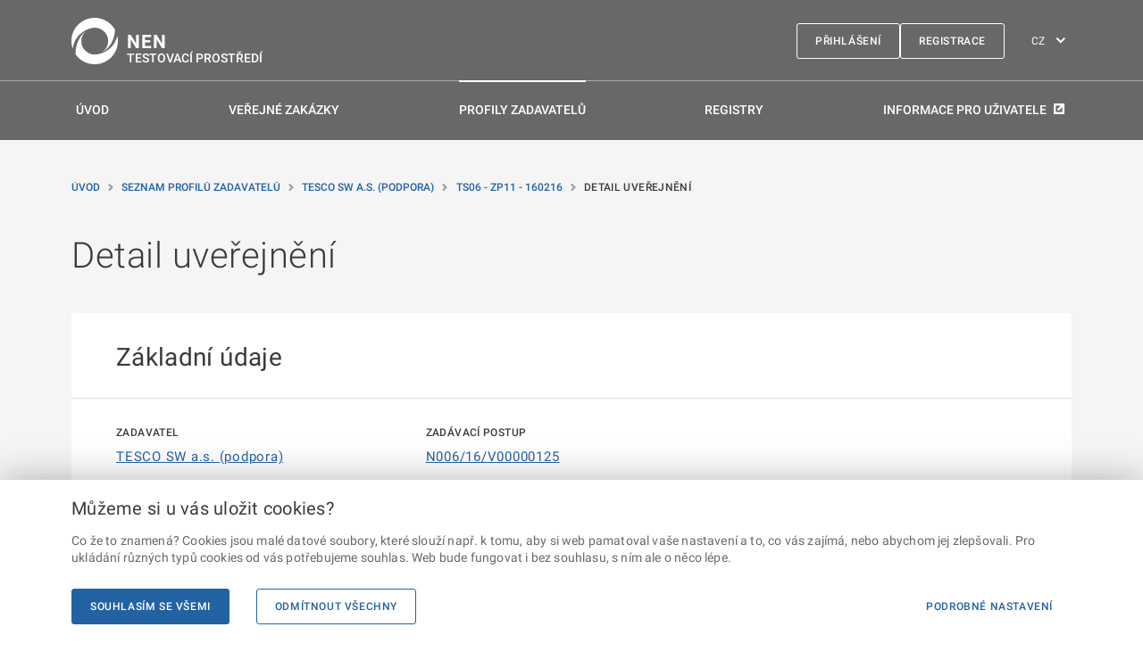

--- FILE ---
content_type: text/html; charset=utf-8
request_url: https://nen-ref.nipez.cz/profily-zadavatelu-zneplatnene/detail-profilu/p/zahajene-zakazky/detail-zakazky/N006-16-V00000125/detail-info/40673407
body_size: 31727
content:


<!DOCTYPE html>
<html lang="cs">
<head>
    <meta charset="utf-8">
    <meta name="viewport" content="width=device-width, initial-scale=1, shrink-to-fit=no">
    <meta name="theme-color" content="#000000">
    <meta http-equiv="X-UA-Compatible" content="IE=Edge">
    <meta name="TescoSW-Crypto">
    <base href="/" />
    <link rel="manifest" href="/manifest.CZ.json">
    <link rel="shortcut icon" href="/favicon.ico">
    <title>Detail uve&#x159;ejn&#x11B;n&#xED; | N&#xE1;rodn&#xED; elektronick&#xFD; n&#xE1;stroj</title>
    <link rel="alternate" href="https://nen-ref.nipez.cz/en/profily-zadavatelu-zneplatnene/detail-profilu/p/zahajene-zakazky/detail-zakazky/N006-16-V00000125/detail-info/40673407" hreflang="en" />
    <meta name="description" content="Zad&#xE1;vac&#xED; postup: N006/16/V00000125. Uve&#x159;ejn&#x11B;n&#xED;: Uve&#x159;ejn&#x11B;n&#xED; zad&#xE1;vac&#xED;ch podm&#xED;nek. Zadavatel: TESCO SW a.s. (podpora).">

    <script src="/static/js/requireWithSync.js"></script>

    <meta name="initialReduxState" content="%7B%22localization%22:%7B%22currentLanguage%22:%22CZ%22,%22languages%22:%7B%22CZ%22:%7B%22NEN-767365%22:%7B%22code%22:%22NEN-767365%22,%22text%22:%22Provozn%C3%AD%20%C5%99%C3%A1d%22,%22description%22:%22Provozn%C3%AD%20%C5%99%C3%A1d%22,%22isMissing%22:false%7D,%22NEN-767461%22:%7B%22code%22:%22NEN-767461%22,%22text%22:%22Nab%C3%ADdka%20%C5%A1kolen%C3%AD%22,%22description%22:%22Nab%C3%ADdka%20%C5%A1kolen%C3%AD%22,%22isMissing%22:false%7D,%22NEN-793789%22:%7B%22code%22:%22NEN-793789%22,%22text%22:%22%C5%A0kolen%C3%AD%20ZZVZ%22,%22description%22:%22%C5%A0kolen%C3%AD%20ZZVZ%22,%22isMissing%22:false%7D,%22NEN-767964%22:%7B%22code%22:%22NEN-767964%22,%22text%22:%22Videa%22,%22description%22:%22Videa%22,%22isMissing%22:false%7D,%22NEN-767975%22:%7B%22code%22:%22NEN-767975%22,%22text%22:%22Informace%20a%20novinky%22,%22description%22:%22Informace%20a%20novinky%22,%22isMissing%22:false%7D,%22NEN-700614%22:%7B%22code%22:%22NEN-700614%22,%22text%22:%22Ve%C5%99ejn%C3%A9%20zak%C3%A1zky%22,%22description%22:%22Ve%C5%99ejn%C3%A9%20zak%C3%A1zky%22,%22isMissing%22:false%7D,%22NEN-645406%22:%7B%22code%22:%22NEN-645406%22,%22text%22:%22Seznam%20profil%C5%AF%20zadavatel%C5%AF%22,%22description%22:%22Seznam%20profil%C5%AF%20zadavatel%C5%AF%22,%22isMissing%22:false%7D,%22NEN-738419%22:%7B%22code%22:%22NEN-738419%22,%22text%22:%22Registry%22,%22description%22:%22Registry%22,%22isMissing%22:false%7D,%22NEN-767682%22:%7B%22code%22:%22NEN-767682%22,%22text%22:%22Registrace%22,%22description%22:%22Registrace%22,%22isMissing%22:false%7D,%22NEN-744259%22:%7B%22code%22:%22NEN-744259%22,%22text%22:%22Test%20kompatibility%22,%22description%22:%22Test%20kompatibility%22,%22isMissing%22:false%7D,%22NEN-754428%22:%7B%22code%22:%22NEN-754428%22,%22text%22:%22Prohl%C3%A1%C5%A1en%C3%AD%20o%20p%C5%99%C3%ADstupnosti%22,%22description%22:%22Prohl%C3%A1%C5%A1en%C3%AD%20o%20p%C5%99%C3%ADstupnosti%22,%22isMissing%22:false%7D,%22NEN-749252%22:%7B%22code%22:%22NEN-749252%22,%22text%22:%22P%C5%99ihl%C3%A1%C5%A1en%C3%AD%22,%22description%22:%22P%C5%99ihl%C3%A1%C5%A1en%C3%AD%22,%22isMissing%22:false%7D,%22NEN-764292%22:%7B%22code%22:%22NEN-764292%22,%22text%22:%22Uk%C3%A1zka%20vzhledu%22,%22description%22:%22Uk%C3%A1zka%20vzhledu%22,%22isMissing%22:false%7D,%22NEN-770159%22:%7B%22code%22:%22NEN-770159%22,%22text%22:%22Zpracov%C3%A1n%C3%AD%20osobn%C3%ADch%20%C3%BAdaj%C5%AF%20a%20cookies%22,%22description%22:%22Zpracov%C3%A1n%C3%AD%20osobn%C3%ADch%20%C3%BAdaj%C5%AF%20a%20cookies%22,%22isMissing%22:false%7D,%22NEN-665597%22:%7B%22code%22:%22NEN-665597%22,%22text%22:%22Obnoven%C3%AD%20zapomenut%C3%A9ho%20hesla%22,%22description%22:%22Obnoven%C3%AD%20zapomenut%C3%A9ho%20hesla%22,%22isMissing%22:false%7D,%22NEN-645284%22:%7B%22code%22:%22NEN-645284%22,%22text%22:%22Zad%C3%A1n%C3%AD%20hesla%20a%20potvrzen%C3%AD%20zm%C4%9Bn%20v%20syst%C3%A9mu%20NEN%22,%22description%22:%22Zad%C3%A1n%C3%AD%20hesla%20a%20potvrzen%C3%AD%20zm%C4%9Bn%20v%20syst%C3%A9mu%20NEN%22,%22isMissing%22:false%7D,%22NEN-835444%22:%7B%22code%22:%22NEN-835444%22,%22text%22:%22Popt%C3%A1vka%20po%20%C5%A1kolen%C3%AD%22,%22description%22:%22Popt%C3%A1vka%20po%20%C5%A1kolen%C3%AD%22,%22isMissing%22:false%7D,%22NEN-786858%22:%7B%22code%22:%22NEN-786858%22,%22text%22:%22Hlavn%C3%AD%20obsah%22,%22description%22:%22Hlavn%C3%AD%20obsah%22,%22isMissing%22:false%7D,%22NEN-786979%22:%7B%22code%22:%22NEN-786979%22,%22text%22:%22Zkratky%22,%22description%22:%22Zkratky%22,%22isMissing%22:false%7D,%22NEN-645333%22:%7B%22code%22:%22NEN-645333%22,%22text%22:%22P%C5%99esko%C4%8Dit%20na%20Hlavn%C3%AD%20obsah%22,%22description%22:%22P%C5%99esko%C4%8Dit%20na%20Hlavn%C3%AD%20obsah%22,%22isMissing%22:false%7D,%22NEN-645332%22:%7B%22code%22:%22NEN-645332%22,%22text%22:%22P%C5%99esko%C4%8Dit%20na%20Hlavn%C3%AD%20navigaci%22,%22description%22:%22P%C5%99esko%C4%8Dit%20na%20Hlavn%C3%AD%20navigaci%22,%22isMissing%22:false%7D,%22NEN-785549%22:%7B%22code%22:%22NEN-785549%22,%22text%22:%22P%C5%99esko%C4%8Dit%20na%20Pati%C4%8Dku%22,%22description%22:%22P%C5%99esko%C4%8Dit%20na%20Pati%C4%8Dku%22,%22isMissing%22:false%7D,%22NEN-785550%22:%7B%22code%22:%22NEN-785550%22,%22text%22:%22P%C5%99esko%C4%8Dit%20na%20str%C3%A1nku%20P%C5%99ihl%C3%A1%C5%A1en%C3%AD%22,%22description%22:%22P%C5%99esko%C4%8Dit%20na%20str%C3%A1nku%20P%C5%99ihl%C3%A1%C5%A1en%C3%AD%22,%22isMissing%22:false%7D,%22NEN-786855%22:%7B%22code%22:%22NEN-786855%22,%22text%22:%22Hlavn%C3%AD%20menu%22,%22description%22:%22Hlavn%C3%AD%20menu%22,%22isMissing%22:false%7D,%22NEN-743741%22:%7B%22code%22:%22NEN-743741%22,%22text%22:%22Registrace%22,%22description%22:%22Registrace%22,%22isMissing%22:false%7D,%22NEN-819382%22:%7B%22code%22:%22NEN-819382%22,%22text%22:%22Informace%20pro%20u%C5%BEivatele%22,%22description%22:%22Informace%20pro%20u%C5%BEivatele%22,%22isMissing%22:false%7D,%22NEN-768453%22:%7B%22code%22:%22NEN-768453%22,%22text%22:%22TESTOVAC%C3%8D%20PROST%C5%98ED%C3%8D%22,%22description%22:%22TESTOVAC%C3%8D%20PROST%C5%98ED%C3%8D%22,%22isMissing%22:false%7D,%22NEN-463236%22:%7B%22code%22:%22NEN-463236%22,%22text%22:%22Zm%C4%9Bna%20jazyka%22,%22description%22:%22Zm%C4%9Bna%20jazyka%22,%22isMissing%22:false%7D,%22NEN-738416%22:%7B%22code%22:%22NEN-738416%22,%22text%22:%22%C3%9Avod%22,%22description%22:%22%C3%9Avod%22,%22isMissing%22:false%7D,%22NEN-738417%22:%7B%22code%22:%22NEN-738417%22,%22text%22:%22Ve%C5%99ejn%C3%A9%20zak%C3%A1zky%22,%22description%22:%22Ve%C5%99ejn%C3%A9%20zak%C3%A1zky%22,%22isMissing%22:false%7D,%22NEN-738418%22:%7B%22code%22:%22NEN-738418%22,%22text%22:%22Profily%20zadavatel%C5%AF%22,%22description%22:%22Profily%20zadavatel%C5%AF%22,%22isMissing%22:false%7D,%22NEN-644069%22:%7B%22code%22:%22NEN-644069%22,%22text%22:%22N%C3%A1rodn%C3%AD%20elektronick%C3%BD%20n%C3%A1stroj%22,%22description%22:%22N%C3%A1rodn%C3%AD%20elektronick%C3%BD%20n%C3%A1stroj%22,%22isMissing%22:false%7D,%22NEN-744019%22:%7B%22code%22:%22NEN-744019%22,%22text%22:%22Seznam%20ve%C5%99ejn%C3%BDch%20zak%C3%A1zek%22,%22description%22:%22Seznam%20ve%C5%99ejn%C3%BDch%20zak%C3%A1zek%22,%22isMissing%22:false%7D,%22NEN-744020%22:%7B%22code%22:%22NEN-744020%22,%22text%22:%22Registr%20DNS%22,%22description%22:%22Registr%20DNS%22,%22isMissing%22:false%7D,%22NEN-744021%22:%7B%22code%22:%22NEN-744021%22,%22text%22:%22V%C4%9Bstn%C3%ADk%20NEN%22,%22description%22:%22V%C4%9Bstn%C3%ADk%20NEN%22,%22isMissing%22:false%7D,%22NEN-812877%22:%7B%22code%22:%22NEN-812877%22,%22text%22:%22Syst%C3%A9my%20kvalifikace%22,%22description%22:%22Registr%20Syst%C3%A9mu%20kvalifikace%22,%22isMissing%22:false%7D,%22NEN-744118%22:%7B%22code%22:%22NEN-744118%22,%22text%22:%22Ve%C5%99ejn%C3%A9%20zak%C3%A1zky%22,%22description%22:%22Ve%C5%99ejn%C3%A9%20zak%C3%A1zky%22,%22isMissing%22:false%7D,%22NEN-622252%22:%7B%22code%22:%22NEN-622252%22,%22text%22:%22Seznam%20ve%C5%99ejn%C3%BDch%20zak%C3%A1zek%20uve%C5%99ejn%C4%9Bn%C3%BDch%20v%20syst%C3%A9mu%20NEN,%20se%C5%99azen%C3%BDch%20chronologicky%20dle%20data%20uve%C5%99ejn%C4%9Bn%C3%AD.%22,%22description%22:%22Seznam%20ve%C5%99ejn%C3%BDch%20zak%C3%A1zek%20uve%C5%99ejn%C4%9Bn%C3%BDch%20v%20syst%C3%A9mu%20NEN,%20se%C5%99azen%C3%BDch%20chronologicky%20dle%20data%20uve%C5%99ejn%C4%9Bn%C3%AD.%22,%22isMissing%22:false%7D,%22NEN-812859%22:%7B%22code%22:%22NEN-812859%22,%22text%22:%22%C3%9Adaje%20zad%C3%A1vac%C3%ADho%20postupu%22,%22description%22:%22%C3%9Adaje%20zad%C3%A1vac%C3%ADho%20postupu%22,%22isMissing%22:false%7D,%22NEN-742282%22:%7B%22code%22:%22NEN-742282%22,%22text%22:%22N%C3%A1zev%22,%22description%22:%22N%C3%A1zev%22,%22isMissing%22:false%7D,%22NEN-812690%22:%7B%22code%22:%22NEN-812690%22,%22text%22:%22Druh%20zad%C3%A1vac%C3%ADho%20postupu%22,%22description%22:%22Druh%20zad%C3%A1vac%C3%ADho%20postupu%22,%22isMissing%22:false%7D,%22NEN-743013%22:%7B%22code%22:%22NEN-743013%22,%22text%22:%22Hlavn%C3%AD%20m%C3%ADsto%20pln%C4%9Bn%C3%AD%22,%22description%22:%22Hlavn%C3%AD%20m%C3%ADsto%20pln%C4%9Bn%C3%AD%20(NUTS%20-%20Nomenklatura%20%C3%BAzemn%C3%ADch%20statistick%C3%BDch%20jednotek)%22,%22isMissing%22:false%7D,%22NEN-812860%22:%7B%22code%22:%22NEN-812860%22,%22text%22:%22Druh%20ve%C5%99ejn%C3%A9%20zak%C3%A1zky%22,%22description%22:%22Druh%20ve%C5%99ejn%C3%A9%20zak%C3%A1zky%22,%22isMissing%22:false%7D,%22NEN-812689%22:%7B%22code%22:%22NEN-812689%22,%22text%22:%22Typ%20zad%C3%A1vac%C3%ADho%20postupu%22,%22description%22:%22Typ%20zad%C3%A1vac%C3%ADho%20postupu%22,%22isMissing%22:false%7D,%22NEN-751267%22:%7B%22code%22:%22NEN-751267%22,%22text%22:%22Aktu%C3%A1ln%C3%AD%20stav%22,%22description%22:%22Aktu%C3%A1ln%C3%AD%20stav%22,%22isMissing%22:false%7D,%22NEN-742286%22:%7B%22code%22:%22NEN-742286%22,%22text%22:%22P%C5%99edpokl%C3%A1dan%C3%A1%20hodnota%20bez%20DPH%20v%20CZK%22,%22description%22:%22P%C5%99edpokl%C3%A1dan%C3%A1%20hodnota%20bez%20DPH%20v%20CZK%22,%22isMissing%22:false%7D,%22NEN-742285%22:%7B%22code%22:%22NEN-742285%22,%22text%22:%22Lh%C5%AFta%20aktu%C3%A1ln%C3%ADho%20typu%20pod%C3%A1n%C3%AD%22,%22description%22:%22Lh%C5%AFta%20aktu%C3%A1ln%C3%ADho%20typu%20pod%C3%A1n%C3%AD%22,%22isMissing%22:false%7D,%22NEN-794420%22:%7B%22code%22:%22NEN-794420%22,%22text%22:%22Datum%20prvn%C3%ADho%20uve%C5%99ejn%C4%9Bn%C3%AD%22,%22description%22:%22Datum%20prvn%C3%ADho%20uve%C5%99ejn%C4%9Bn%C3%AD%22,%22isMissing%22:false%7D,%22NEN-794423%22:%7B%22code%22:%22NEN-794423%22,%22text%22:%22Datum%20posledn%C3%ADho%20uve%C5%99ejn%C4%9Bn%C3%AD%22,%22description%22:%22Datum%20posledn%C3%ADho%20uve%C5%99ejn%C4%9Bn%C3%AD%22,%22isMissing%22:false%7D,%22NEN-743014%22:%7B%22code%22:%22NEN-743014%22,%22text%22:%22P%C5%99edm%C4%9Bt%22,%22description%22:%22P%C5%99edm%C4%9Bt%22,%22isMissing%22:false%7D,%22NEN-743015%22:%7B%22code%22:%22NEN-743015%22,%22text%22:%22V%C3%BDb%C4%9Br%20z%20%C4%8D%C3%ADseln%C3%ADku%20NIPEZ%22,%22description%22:%22V%C3%BDb%C4%9Br%20z%20%C4%8D%C3%ADseln%C3%ADku%20NIPEZ%22,%22isMissing%22:false%7D,%22NEN-743016%22:%7B%22code%22:%22NEN-743016%22,%22text%22:%22V%C3%BDb%C4%9Br%20z%20%C4%8D%C3%ADseln%C3%ADku%20CPV%22,%22description%22:%22V%C3%BDb%C4%9Br%20z%20%C4%8D%C3%ADseln%C3%ADku%20CPV%22,%22isMissing%22:false%7D,%22NEN-743017%22:%7B%22code%22:%22NEN-743017%22,%22text%22:%22M%C3%ADsto%20pln%C4%9Bn%C3%AD%22,%22description%22:%22M%C3%ADsto%20pln%C4%9Bn%C3%AD%22,%22isMissing%22:false%7D,%22NEN-751268%22:%7B%22code%22:%22NEN-751268%22,%22text%22:%22Popis%20p%C5%99edm%C4%9Btu%22,%22description%22:%22Popis%20p%C5%99edm%C4%9Btu%22,%22isMissing%22:false%7D,%22NEN-751972%22:%7B%22code%22:%22NEN-751972%22,%22text%22:%22Dodavatel%5Cu002F%C3%9A%C4%8Dastn%C3%ADk%22,%22description%22:%22Dodavatel%5Cu002F%C3%9A%C4%8Dastn%C3%ADk%22,%22isMissing%22:false%7D,%22NEN-812861%22:%7B%22code%22:%22NEN-812861%22,%22text%22:%22%C3%9A%C5%99edn%C3%AD%20n%C3%A1zev%20vybran%C3%A9ho%20dodavatele%22,%22description%22:%22%C3%9A%C5%99edn%C3%AD%20n%C3%A1zev%20vybran%C3%A9ho%20dodavatele%22,%22isMissing%22:false%7D,%22NEN-812693%22:%7B%22code%22:%22NEN-812693%22,%22text%22:%22I%C4%8CO%20vybran%C3%A9ho%20dodavatele%22,%22description%22:%22I%C4%8CO%20vybran%C3%A9ho%20dodavatele%22,%22isMissing%22:false%7D,%22NEN-812862%22:%7B%22code%22:%22NEN-812862%22,%22text%22:%22%C3%9A%C5%99edn%C3%AD%20n%C3%A1zev%20%C3%BA%C4%8Dastn%C3%ADka%22,%22description%22:%22%C3%9A%C5%99edn%C3%AD%20n%C3%A1zev%20%C3%BA%C4%8Dastn%C3%ADka%22,%22isMissing%22:false%7D,%22NEN-812863%22:%7B%22code%22:%22NEN-812863%22,%22text%22:%22I%C4%8CO%20%C3%BA%C4%8Dastn%C3%ADka%22,%22description%22:%22I%C4%8CO%20%C3%BA%C4%8Dastn%C3%ADka%22,%22isMissing%22:false%7D,%22NEN-751471%22:%7B%22code%22:%22NEN-751471%22,%22text%22:%22Zadavatel%22,%22description%22:%22Zadavatel%22,%22isMissing%22:false%7D,%22NEN-742292%22:%7B%22code%22:%22NEN-742292%22,%22text%22:%22N%C3%A1zev%20zadavatele%22,%22description%22:%22N%C3%A1zev%20zadavatele%22,%22isMissing%22:false%7D,%22NEN-742293%22:%7B%22code%22:%22NEN-742293%22,%22text%22:%22I%C4%8CO%20zadavatele%22,%22description%22:%22I%C4%8CO%20zadavatele%22,%22isMissing%22:false%7D,%22NEN-812505%22:%7B%22code%22:%22NEN-812505%22,%22text%22:%22Hlavn%C3%AD%20p%C5%99edm%C4%9Bt%20%C4%8Dinnosti%22,%22description%22:%22Hlavn%C3%AD%20p%C5%99edm%C4%9Bt%20%C4%8Dinnosti%20subjektu%22,%22isMissing%22:false%7D,%22NEN-812869%22:%7B%22code%22:%22NEN-812869%22,%22text%22:%22Pr%C3%A1vn%C3%AD%20forma%22,%22description%22:%22Pr%C3%A1vn%C3%AD%20forma%22,%22isMissing%22:false%7D,%22NEN-812868%22:%7B%22code%22:%22NEN-812868%22,%22text%22:%22K%C3%B3d%20NUTS%22,%22description%22:%22K%C3%B3d%20NUTS%22,%22isMissing%22:false%7D,%22NEN-812866%22:%7B%22code%22:%22NEN-812866%22,%22text%22:%22Obec%22,%22description%22:%22Obec%22,%22isMissing%22:false%7D,%22NEN-812865%22:%7B%22code%22:%22NEN-812865%22,%22text%22:%22%C4%8C%C3%A1st%20obce%22,%22description%22:%22%C4%8C%C3%A1st%20obce%22,%22isMissing%22:false%7D,%22NEN-812867%22:%7B%22code%22:%22NEN-812867%22,%22text%22:%22Ulice%22,%22description%22:%22Ulice%22,%22isMissing%22:false%7D,%22NEN-742295%22:%7B%22code%22:%22NEN-742295%22,%22text%22:%22Podle%20k%C3%B3du%22,%22description%22:%22Podle%20k%C3%B3du%22,%22isMissing%22:false%7D,%22NEN-742283%22:%7B%22code%22:%22NEN-742283%22,%22text%22:%22Syst%C3%A9mov%C3%A9%20%C4%8D%C3%ADslo%20NEN%22,%22description%22:%22Syst%C3%A9mov%C3%A9%20%C4%8D%C3%ADslo%20NEN%22,%22isMissing%22:false%7D,%22NEN-812731%22:%7B%22code%22:%22NEN-812731%22,%22text%22:%22Eviden%C4%8Dn%C3%AD%20%C4%8D%C3%ADslo%20zak%C3%A1zky%20ve%20VVZ%22,%22description%22:%22Eviden%C4%8Dn%C3%AD%20%C4%8D%C3%ADslo%20zak%C3%A1zky%20ve%20V%C4%9Bstn%C3%ADku%20ve%C5%99ejn%C3%BDch%20zak%C3%A1zek%22,%22isMissing%22:false%7D,%22NEN-812691%22:%7B%22code%22:%22NEN-812691%22,%22text%22:%22Eviden%C4%8Dn%C3%AD%20%C4%8D%C3%ADslo%20%C3%9A%C5%99edn%C3%ADho%20v%C4%9Bstn%C3%ADku%20EU%22,%22description%22:%22Eviden%C4%8Dn%C3%AD%20%C4%8D%C3%ADslo%20%C3%9A%C5%99edn%C3%ADho%20v%C4%9Bstn%C3%ADku%20EU%22,%22isMissing%22:false%7D,%22NEN-812630%22:%7B%22code%22:%22NEN-812630%22,%22text%22:%22Syst%C3%A9mov%C3%A9%20%C4%8D%C3%ADslo%20ET%22,%22description%22:%22Syst%C3%A9mov%C3%A9%20%C4%8D%C3%ADslo%20ET%22,%22isMissing%22:false%7D,%22NEN-812692%22:%7B%22code%22:%22NEN-812692%22,%22text%22:%22Syst%C3%A9mov%C3%A9%20%C4%8D%C3%ADslo%20IEN%22,%22description%22:%22Syst%C3%A9mov%C3%A9%20%C4%8D%C3%ADslo%20IEN%22,%22isMissing%22:false%7D,%22NEN-742948%22:%7B%22code%22:%22NEN-742948%22,%22text%22:%22Rychl%C3%A9%20vyhled%C3%A1v%C3%A1n%C3%AD%22,%22description%22:%22Rychl%C3%A9%20vyhled%C3%A1v%C3%A1n%C3%AD%22,%22isMissing%22:false%7D,%22NEN-747766%22:%7B%22code%22:%22NEN-747766%22,%22text%22:%22Roz%C5%A1%C3%AD%C5%99en%C3%A9%20vyhled%C3%A1v%C3%A1n%C3%AD%22,%22description%22:%22Roz%C5%A1%C3%AD%C5%99en%C3%A9%20vyhled%C3%A1v%C3%A1n%C3%AD%22,%22isMissing%22:false%7D,%22NEN-768417%22:%7B%22code%22:%22NEN-768417%22,%22text%22:%22Vymazat%20v%C5%A1echny%20filtry%22,%22description%22:%22Vymazat%20v%C5%A1echny%20filtry%22,%22isMissing%22:false%7D,%22NEN-768418%22:%7B%22code%22:%22NEN-768418%22,%22text%22:%22Aplikovat%20filtr%22,%22description%22:%22Aplikovat%20filtr%22,%22isMissing%22:false%7D,%22NEN-765498%22:%7B%22code%22:%22NEN-765498%22,%22text%22:%22Hledat%22,%22description%22:%22Hledat%22,%22isMissing%22:false%7D,%22SRC-606646%22:%7B%22code%22:%22SRC-606646%22,%22text%22:%22Ve%C5%99ejn%C3%A1%20zak%C3%A1zka%20na%20dod%C3%A1vky%22,%22description%22:%22Ve%C5%99ejn%C3%A1%20zak%C3%A1zka%20na%20dod%C3%A1vky%22,%22isMissing%22:false%7D,%22SRC-606647%22:%7B%22code%22:%22SRC-606647%22,%22text%22:%22Ve%C5%99ejn%C3%A1%20zak%C3%A1zka%20na%20slu%C5%BEby%22,%22description%22:%22Ve%C5%99ejn%C3%A1%20zak%C3%A1zka%20na%20slu%C5%BEby%22,%22isMissing%22:false%7D,%22SRC-606648%22:%7B%22code%22:%22SRC-606648%22,%22text%22:%22Ve%C5%99ejn%C3%A1%20zak%C3%A1zka%20na%20stavebn%C3%AD%20pr%C3%A1ce%22,%22description%22:%22Ve%C5%99ejn%C3%A1%20zak%C3%A1zka%20na%20stavebn%C3%AD%20pr%C3%A1ce%22,%22isMissing%22:false%7D,%22SRC-606649%22:%7B%22code%22:%22SRC-606649%22,%22text%22:%22Koncese%20na%20slu%C5%BEby%22,%22description%22:%22Koncese%20na%20slu%C5%BEby%22,%22isMissing%22:false%7D,%22SRC-606650%22:%7B%22code%22:%22SRC-606650%22,%22text%22:%22Koncese%20na%20stavebn%C3%AD%20pr%C3%A1ce%22,%22description%22:%22Koncese%20na%20stavebn%C3%AD%20pr%C3%A1ce%22,%22isMissing%22:false%7D,%22SRC-336052%22:%7B%22code%22:%22SRC-336052%22,%22text%22:%22Ve%C5%99ejn%C3%A1%20zak%C3%A1zka%20mal%C3%A9ho%20rozsahu%22,%22description%22:%22Ve%C5%99ejn%C3%A1%20zak%C3%A1zka%20mal%C3%A9ho%20rozsahu%22,%22isMissing%22:false%7D,%22SRC-806709%22:%7B%22code%22:%22SRC-806709%22,%22text%22:%22Zjednodu%C5%A1en%C3%BD%20re%C5%BEim%22,%22description%22:%22Zjednodu%C5%A1en%C3%BD%20re%C5%BEim%22,%22isMissing%22:false%7D,%22SRC-336056%22:%7B%22code%22:%22SRC-336056%22,%22text%22:%22Podlimitn%C3%AD%20ve%C5%99ejn%C3%A1%20zak%C3%A1zka%22,%22description%22:%22Podlimitn%C3%AD%20ve%C5%99ejn%C3%A1%20zak%C3%A1zka%22,%22isMissing%22:false%7D,%22SRC-336058%22:%7B%22code%22:%22SRC-336058%22,%22text%22:%22Podlimitn%C3%AD%20ve%C5%99ejn%C3%A1%20zak%C3%A1zka%20mimo%20zad%C3%A1vac%C3%AD%20%C5%99%C3%ADzen%C3%AD%22,%22description%22:%22Podlimitn%C3%AD%20ve%C5%99ejn%C3%A1%20zak%C3%A1zka%20mimo%20zad%C3%A1vac%C3%AD%20%C5%99%C3%ADzen%C3%AD%22,%22isMissing%22:false%7D,%22SRC-336054%22:%7B%22code%22:%22SRC-336054%22,%22text%22:%22Nadlimitn%C3%AD%20ve%C5%99ejn%C3%A1%20zak%C3%A1zka%22,%22description%22:%22Nadlimitn%C3%AD%20ve%C5%99ejn%C3%A1%20zak%C3%A1zka%22,%22isMissing%22:false%7D,%22SRC-372208%22:%7B%22code%22:%22SRC-372208%22,%22text%22:%22Podlimitn%C3%AD%20sout%C4%9B%C5%BE%20o%20n%C3%A1vrh%22,%22description%22:%22Podlimitn%C3%AD%20sout%C4%9B%C5%BE%20o%20n%C3%A1vrh%22,%22isMissing%22:false%7D,%22SRC-372210%22:%7B%22code%22:%22SRC-372210%22,%22text%22:%22Nadlimitn%C3%AD%20sout%C4%9B%C5%BE%20o%20n%C3%A1vrh%22,%22description%22:%22Nadlimitn%C3%AD%20sout%C4%9B%C5%BE%20o%20n%C3%A1vrh%22,%22isMissing%22:false%7D,%22SRC-608467%22:%7B%22code%22:%22SRC-608467%22,%22text%22:%22Koncese%20mal%C3%A9ho%20rozsahu%22,%22description%22:%22Koncese%20mal%C3%A9ho%20rozsahu%22,%22isMissing%22:false%7D,%22SRC-608468%22:%7B%22code%22:%22SRC-608468%22,%22text%22:%22Koncese%22,%22description%22:%22Koncese%22,%22isMissing%22:false%7D,%22SRC-482640%22:%7B%22code%22:%22SRC-482640%22,%22text%22:%22Pl%C3%A1nov%C3%A1n%22,%22description%22:%22Pl%C3%A1nov%C3%A1n%22,%22isMissing%22:false%7D,%22SRC-824420%22:%7B%22code%22:%22SRC-824420%22,%22text%22:%22Ne%C3%BAsp%C4%9B%C5%A1n%C3%BD%22,%22description%22:%22Ne%C3%BAsp%C4%9B%C5%A1n%C3%BD%22,%22isMissing%22:false%7D,%22SRC-384858%22:%7B%22code%22:%22SRC-384858%22,%22text%22:%22Neukon%C4%8Den%22,%22description%22:%22Neukon%C4%8Den%22,%22isMissing%22:false%7D,%22SRC-384861%22:%7B%22code%22:%22SRC-384861%22,%22text%22:%22Zad%C3%A1n%22,%22description%22:%22Zad%C3%A1n%22,%22isMissing%22:false%7D,%22SRC-384866%22:%7B%22code%22:%22SRC-384866%22,%22text%22:%22Ukon%C4%8Den%C3%AD%20pln%C4%9Bn%C3%AD%22,%22description%22:%22Ukon%C4%8Den%C3%AD%20pln%C4%9Bn%C3%AD%22,%22isMissing%22:false%7D,%22SRC-384864%22:%7B%22code%22:%22SRC-384864%22,%22text%22:%22Zru%C5%A1en%22,%22description%22:%22Zru%C5%A1en%22,%22isMissing%22:false%7D,%22NEN-742323%22:%7B%22code%22:%22NEN-742323%22,%22text%22:%22Od%22,%22description%22:%22Od%22,%22isMissing%22:false%7D,%22NEN-742324%22:%7B%22code%22:%22NEN-742324%22,%22text%22:%22Do%22,%22description%22:%22Do%22,%22isMissing%22:false%7D,%22NEN-742321%22:%7B%22code%22:%22NEN-742321%22,%22text%22:%22Od%22,%22description%22:%22Od%22,%22isMissing%22:false%7D,%22NEN-765995%22:%7B%22code%22:%22NEN-765995%22,%22text%22:%22%C4%8Cas%22,%22description%22:%22%C4%8Cas%22,%22isMissing%22:false%7D,%22NEN-742322%22:%7B%22code%22:%22NEN-742322%22,%22text%22:%22Do%22,%22description%22:%22Do%22,%22isMissing%22:false%7D,%22NEN-748840%22:%7B%22code%22:%22NEN-748840%22,%22text%22:%22Zobrazit%20detail%22,%22description%22:%22Zobrazit%20detail%22,%22isMissing%22:false%7D,%22NEN-812594%22:%7B%22code%22:%22NEN-812594%22,%22text%22:%22Syst%C3%A9mov%C3%A9%20%C4%8D%C3%ADslo%20NEN%22,%22description%22:%22P%C5%99id%C4%9Blen%C3%A9%20syst%C3%A9mov%C3%A9%20%C4%8D%C3%ADslo%20NEN%22,%22isMissing%22:false%7D,%22NEN-812694%22:%7B%22code%22:%22NEN-812694%22,%22text%22:%22N%C3%A1zev%20zad%C3%A1vac%C3%ADho%20postupu%22,%22description%22:%22N%C3%A1zev%20zad%C3%A1vac%C3%ADho%20postupu%22,%22isMissing%22:false%7D,%22NEN-738558%22:%7B%22code%22:%22NEN-738558%22,%22text%22:%22Aktu%C3%A1ln%C3%AD%20stav%22,%22description%22:%22Aktu%C3%A1ln%C3%AD%20stav%20zad%C3%A1vac%C3%ADho%20postupu%22,%22isMissing%22:false%7D,%22NEN-812618%22:%7B%22code%22:%22NEN-812618%22,%22text%22:%22Zadavatel%22,%22description%22:%22Zadavatel%22,%22isMissing%22:false%7D,%22NEN-738562%22:%7B%22code%22:%22NEN-738562%22,%22text%22:%22Lh%C5%AFta%20pod%C3%A1n%C3%AD%20nab%C3%ADdek%22,%22description%22:%22Lh%C5%AFta%20pro%20pod%C3%A1n%C3%AD%20nab%C3%ADdek%22,%22isMissing%22:false%7D,%22NEN-748837%22:%7B%22code%22:%22NEN-748837%22,%22text%22:%22Detail%22,%22description%22:%22Detail%22,%22isMissing%22:false%7D,%22NEN-765109%22:%7B%22code%22:%22NEN-765109%22,%22text%22:%22P%C5%99edchoz%C3%AD%22,%22description%22:%22P%C5%99edchoz%C3%AD%22,%22isMissing%22:false%7D,%22NEN-787016%22:%7B%22code%22:%22NEN-787016%22,%22text%22:%22Str%C3%A1nka%22,%22description%22:%22Str%C3%A1nka%22,%22isMissing%22:false%7D,%22NEN-765110%22:%7B%22code%22:%22NEN-765110%22,%22text%22:%22N%C3%A1sleduj%C3%ADc%C3%AD%22,%22description%22:%22N%C3%A1sleduj%C3%ADc%C3%AD%22,%22isMissing%22:false%7D,%22NEN-767512%22:%7B%22code%22:%22NEN-767512%22,%22text%22:%22+420%20272%20680%20985%22,%22description%22:%22+420%20272%20680%20985%22,%22isMissing%22:false%7D,%22NEN-749124%22:%7B%22code%22:%22NEN-749124%22,%22text%22:%22Service%20desk%22,%22description%22:%22Service%20desk%22,%22isMissing%22:false%7D,%22NEN-645478%22:%7B%22code%22:%22NEN-645478%22,%22text%22:%22Telefon%22,%22description%22:%22Telefon%22,%22isMissing%22:false%7D,%22NEN-645446%22:%7B%22code%22:%22NEN-645446%22,%22text%22:%22Vol%C3%A1n%C3%AD%20je%20zpoplatn%C4%9Bno%20vnitrost%C3%A1tn%C3%AD%20minutovou%20sazbou%20dle%20va%C5%A1eho%20tarifu.%22,%22description%22:%22Vol%C3%A1n%C3%AD%20je%20zpoplatn%C4%9Bno%20vnitrost%C3%A1tn%C3%AD%20minutovou%20sazbou%20dle%20va%C5%A1eho%20tarifu.%22,%22isMissing%22:false%7D,%22NEN-767513%22:%7B%22code%22:%22NEN-767513%22,%22text%22:%22Po%20-%20P%C3%A1%20%7C%2006:00%20-%2018:00%22,%22description%22:%22Po%20-%20P%C3%A1%20%7C%2006:00%20-%2018:00%22,%22isMissing%22:false%7D,%22NEN-786806%22:%7B%22code%22:%22NEN-786806%22,%22text%22:%226:00-18:00%20v%20pracovn%C3%AD%20dny%20.%20Vol%C3%A1n%C3%AD%20je%20zpoplatn%C4%9Bno%20vnitrost%C3%A1tn%C3%AD%20minutovou%20sazbou%20dle%20va%C5%A1eho%20tarifu.%22,%22description%22:%226:00-18:00%20v%20pracovn%C3%AD%20dny%20.%20Vol%C3%A1n%C3%AD%20je%20zpoplatn%C4%9Bno%20vnitrost%C3%A1tn%C3%AD%20minutovou%20sazbou%20dle%20va%C5%A1eho%20tarifu.%22,%22isMissing%22:false%7D,%22NEN-645476%22:%7B%22code%22:%22NEN-645476%22,%22text%22:%22Email%22,%22description%22:%22Email%22,%22isMissing%22:false%7D,%22NEN-767356%22:%7B%22code%22:%22NEN-767356%22,%22text%22:%22hotline@nipez.cz%22,%22description%22:%22hotline@nipez.cz%22,%22isMissing%22:false%7D,%22NEN-767362%22:%7B%22code%22:%22NEN-767362%22,%22text%22:%222022%20%C2%A9%20Ministerstvo%20pro%20m%C3%ADstn%C3%AD%20rozvoj%20%E2%80%A2%20Informace%20jsou%20poskytov%C3%A1ny%20v%20souladu%20se%20z%C3%A1konem%20%C4%8D.%20106%5Cu002F1999%20Sb.,%20o%20svobodn%C3%A9m%20p%C5%99%C3%ADstupu%20k%20informac%C3%ADm.%22,%22description%22:%222022%20%C2%A9%20Ministerstvo%20pro%20m%C3%ADstn%C3%AD%20rozvoj%20%E2%80%A2%20Informace%20jsou%20poskytov%C3%A1ny%20v%20souladu%20se%20z%C3%A1konem%20%C4%8D.%20106%5Cu002F1999%20Sb.,%20o%20svobodn%C3%A9m%20p%C5%99%C3%ADstupu%20k%20informac%C3%ADm.%22,%22isMissing%22:false%7D,%22NEN-767361%22:%7B%22code%22:%22NEN-767361%22,%22text%22:%22Verze%20NEN%202.3,%20HMTL5%22,%22description%22:%22Verze%20NEN%202.3,%20HMTL5%22,%22isMissing%22:false%7D,%22NEN-767360%22:%7B%22code%22:%22NEN-767360%22,%22text%22:%22Zp%C4%9Bt%20nahoru%22,%22description%22:%22Zp%C4%9Bt%20nahoru%22,%22isMissing%22:false%7D,%22NEN-767472%22:%7B%22code%22:%22NEN-767472%22,%22text%22:%22U%C5%BEivatelsk%C3%A1%20podpora%22,%22description%22:%22U%C5%BEivatelsk%C3%A1%20podpora%22,%22isMissing%22:false%7D,%22NEN-767460%22:%7B%22code%22:%22NEN-767460%22,%22text%22:%22U%C5%BEite%C4%8Dn%C3%A9%20informace%22,%22description%22:%22U%C5%BEite%C4%8Dn%C3%A9%20informace%22,%22isMissing%22:false%7D,%22NEN-767462%22:%7B%22code%22:%22NEN-767462%22,%22text%22:%22U%C5%BEivatelsk%C3%A9%20p%C5%99%C3%ADru%C4%8Dky%22,%22description%22:%22U%C5%BEivatelsk%C3%A9%20p%C5%99%C3%ADru%C4%8Dky%22,%22isMissing%22:false%7D,%22NEN-767463%22:%7B%22code%22:%22NEN-767463%22,%22text%22:%22%C4%8Casto%20kladen%C3%A9%20dotazy%22,%22description%22:%22%C4%8Casto%20kladen%C3%A9%20dotazy%22,%22isMissing%22:false%7D,%22NEN-767354%22:%7B%22code%22:%22NEN-767354%22,%22text%22:%22Prohl%C3%A1%C5%A1en%C3%AD%20o%20p%C5%99%C3%ADstupnosti%22,%22description%22:%22Prohl%C3%A1%C5%A1en%C3%AD%20o%20p%C5%99%C3%ADstupnosti%22,%22isMissing%22:false%7D,%22NEN-767368%22:%7B%22code%22:%22NEN-767368%22,%22text%22:%22Statistick%C3%A9%20informace%22,%22description%22:%22Statistick%C3%A9%20informace%22,%22isMissing%22:false%7D,%22NEN-767464%22:%7B%22code%22:%22NEN-767464%22,%22text%22:%22D%C5%AFle%C5%BEit%C3%A9%20odkazy%22,%22description%22:%22D%C5%AFle%C5%BEit%C3%A9%20odkazy%22,%22isMissing%22:false%7D,%22NEN-792952%22:%7B%22code%22:%22NEN-792952%22,%22text%22:%22Produk%C4%8Dn%C3%AD%20prost%C5%99ed%C3%AD%20NEN%22,%22description%22:%22Produk%C4%8Dn%C3%AD%20prost%C5%99ed%C3%AD%20NEN%22,%22isMissing%22:false%7D,%22NEN-767467%22:%7B%22code%22:%22NEN-767467%22,%22text%22:%22Port%C3%A1l%20o%20ve%C5%99ejn%C3%BDch%20zak%C3%A1zk%C3%A1ch%22,%22description%22:%22Port%C3%A1l%20o%20ve%C5%99ejn%C3%BDch%20zak%C3%A1zk%C3%A1ch%22,%22isMissing%22:false%7D,%22NEN-767468%22:%7B%22code%22:%22NEN-767468%22,%22text%22:%22%C3%9A%C5%99edn%C3%AD%20v%C4%9Bstn%C3%ADk%20EU%22,%22description%22:%22%C3%9A%C5%99edn%C3%AD%20v%C4%9Bstn%C3%ADk%20EU%22,%22isMissing%22:false%7D,%22NEN-767469%22:%7B%22code%22:%22NEN-767469%22,%22text%22:%22V%C4%9Bstn%C3%ADk%20ve%C5%99ejn%C3%BDch%20zak%C3%A1zek%22,%22description%22:%22V%C4%9Bstn%C3%ADk%20ve%C5%99ejn%C3%BDch%20zak%C3%A1zek%22,%22isMissing%22:false%7D,%22NEN-767471%22:%7B%22code%22:%22NEN-767471%22,%22text%22:%22Informa%C4%8Dn%C3%AD%20syst%C3%A9m%20o%20ve%C5%99ejn%C3%BDch%20zak%C3%A1zk%C3%A1ch%22,%22description%22:%22Informa%C4%8Dn%C3%AD%20syst%C3%A9m%20o%20ve%C5%99ejn%C3%BDch%20zak%C3%A1zk%C3%A1ch%22,%22isMissing%22:false%7D,%22NEN-754139%22:%7B%22code%22:%22NEN-754139%22,%22text%22:%22Seznam%20kvalifikovan%C3%BDch%20dodavatel%C5%AF%22,%22description%22:%22Seznam%20kvalifikovan%C3%BDch%20dodavatel%C5%AF%22,%22isMissing%22:false%7D,%22NEN-660632%22:%7B%22code%22:%22NEN-660632%22,%22text%22:%22Dopl%C5%88ky%20k%20podepisov%C3%A1n%C3%AD%20a%20de%C5%A1ifrov%C3%A1n%C3%AD%22,%22description%22:%22Crypto%20ke%20sta%C5%BEen%C3%AD%20%22,%22isMissing%22:false%7D,%22NEN-770169%22:%7B%22code%22:%22NEN-770169%22,%22text%22:%22M%C5%AF%C5%BEeme%20si%20u%20v%C3%A1s%20ulo%C5%BEit%20cookies?%22,%22description%22:%22M%C5%AF%C5%BEeme%20si%20u%20v%C3%A1s%20ulo%C5%BEit%20cookies?%22,%22isMissing%22:false%7D,%22NEN-770170%22:%7B%22code%22:%22NEN-770170%22,%22text%22:%22Co%20%C5%BEe%20to%20znamen%C3%A1?%20Cookies%20jsou%20mal%C3%A9%20datov%C3%A9%20soubory,%20kter%C3%A9%20slou%C5%BE%C3%AD%20nap%C5%99.%20k%20tomu,%20aby%20si%20web%20pamatoval%20va%C5%A1e%20nastaven%C3%AD%20a%20to,%20co%20v%C3%A1s%20zaj%C3%ADm%C3%A1,%20nebo%20abychom%20jej%20zlep%C5%A1ovali.%20Pro%20ukl%C3%A1d%C3%A1n%C3%AD%20r%C5%AFzn%C3%BDch%20typ%C5%AF%20cookies%20od%20v%C3%A1s%20pot%C5%99ebujeme%20souhlas.%20Web%20bude%20fungovat%20i%20bez%20souhlasu,%20s%20n%C3%ADm%20ale%20o%20n%C4%9Bco%20l%C3%A9pe.%22,%22description%22:%22Co%20%C5%BEe%20to%20znamen%C3%A1?%20Cookies%20jsou%20mal%C3%A9%20datov%C3%A9%20soubory,%20kter%C3%A9%20slou%C5%BE%C3%AD%20nap%C5%99.%20k%20tomu,%20aby%20si%20web%20pamatoval%20va%C5%A1e%20nastaven%C3%AD%20a%20to,%20co%20v%C3%A1s%20zaj%C3%ADm%C3%A1,%20nebo%20abychom%20jej%20zlep%C5%A1ovali.%20Pro%20ukl%C3%A1d%C3%A1n%C3%AD%20r%C5%AFzn%C3%BDch%20typ%C5%AF%20cookies%20od%20v%C3%A1s%20pot%C5%99ebujeme%20souhlas.%20Web%20bude%20fungovat%20i%20bez%20souhlasu,%20s%20n%C3%ADm%20ale%20o%20n%C4%9Bco%20l%C3%A9pe.%22,%22isMissing%22:false%7D,%22NEN-770171%22:%7B%22code%22:%22NEN-770171%22,%22text%22:%22Souhlas%C3%ADm%20se%20v%C5%A1emi%22,%22description%22:%22Souhlas%C3%ADm%20se%20v%C5%A1emi%22,%22isMissing%22:false%7D,%22NEN-770172%22:%7B%22code%22:%22NEN-770172%22,%22text%22:%22Odm%C3%ADtnout%20v%C5%A1echny%22,%22description%22:%22Odm%C3%ADtnout%20v%C5%A1echny%22,%22isMissing%22:false%7D,%22NEN-770173%22:%7B%22code%22:%22NEN-770173%22,%22text%22:%22Podrobn%C3%A9%20nastaven%C3%AD%22,%22description%22:%22Podrobn%C3%A9%20nastaven%C3%AD%22,%22isMissing%22:false%7D,%22NEN-645485%22:%7B%22code%22:%22NEN-645485%22,%22text%22:%22NACH%C3%81Z%C3%8DTE%20SE:%22,%22description%22:%22NACH%C3%81Z%C3%8DTE%20SE:%22,%22isMissing%22:false%7D,%22NEN-659782%22:%7B%22code%22:%22NEN-659782%22,%22text%22:%22Na%C4%8D%C3%ADst%20dal%C5%A1%C3%ADch%20@0%22,%22description%22:%22Na%C4%8D%C3%ADst%20dal%C5%A1%C3%ADch%20@0%22,%22isMissing%22:false%7D,%22NEN-747236%22:%7B%22code%22:%22NEN-747236%22,%22text%22:%22Detail%20uve%C5%99ejn%C4%9Bn%C3%AD%22,%22description%22:%22Detail%20uve%C5%99ejn%C4%9Bn%C3%AD%22,%22isMissing%22:false%7D,%22NEN-812843%22:%7B%22code%22:%22NEN-812843%22,%22text%22:%22Detail%20vysv%C4%9Btlen%C3%AD%22,%22description%22:%22Detail%20vysv%C4%9Btlen%C3%AD%22,%22isMissing%22:false%7D,%22NEN-812592%22:%7B%22code%22:%22NEN-812592%22,%22text%22:%22Detail%20dokumentu%22,%22description%22:%22Detail%20dokumentu%22,%22isMissing%22:false%7D,%22NEN-807152%22:%7B%22code%22:%22NEN-807152%22,%22text%22:%22Detail%20poskytnut%C3%AD%22,%22description%22:%22Detail%20poskytnut%C3%AD%22,%22isMissing%22:false%7D,%22NEN-747575%22:%7B%22code%22:%22NEN-747575%22,%22text%22:%22Detail%22,%22description%22:%22Detail%22,%22isMissing%22:false%7D,%22NEN-768487%22:%7B%22code%22:%22NEN-768487%22,%22text%22:%22Detail%20polo%C5%BEky%20p%C5%99edm%C4%9Btu%22,%22description%22:%22Detail%20polo%C5%BEky%20p%C5%99edm%C4%9Btu%22,%22isMissing%22:false%7D,%22NEN-750892%22:%7B%22code%22:%22NEN-750892%22,%22text%22:%22Autorizovan%C3%A1%20%C4%8D%C3%A1st%22,%22description%22:%22Autorizovan%C3%A1%20%C4%8D%C3%A1st%22,%22isMissing%22:false%7D,%22NEN-812829%22:%7B%22code%22:%22NEN-812829%22,%22text%22:%22Informace%22,%22description%22:%22Informace%22,%22isMissing%22:false%7D,%22NEN-812636%22:%7B%22code%22:%22NEN-812636%22,%22text%22:%22%C4%8C%C3%A1sti%22,%22description%22:%22%C4%8C%C3%A1sti%22,%22isMissing%22:false%7D,%22NEN-770284%22:%7B%22code%22:%22NEN-770284%22,%22text%22:%22Dokumenty%22,%22description%22:%22Dokumenty%22,%22isMissing%22:false%7D,%22NEN-812732%22:%7B%22code%22:%22NEN-812732%22,%22text%22:%22Vysv%C4%9Btlen%C3%AD%20zad%C3%A1vac%C3%AD%20dokumentace%22,%22description%22:%22Vysv%C4%9Btlen%C3%AD%20zad%C3%A1vac%C3%AD%20dokumentace%22,%22isMissing%22:false%7D,%22NEN-812771%22:%7B%22code%22:%22NEN-812771%22,%22text%22:%22Vysv%C4%9Btlen%C3%AD%20sout%C4%9B%C5%BEn%C3%ADch%20podm%C3%ADnek%22,%22description%22:%22Vysv%C4%9Btlen%C3%AD%20sout%C4%9B%C5%BEn%C3%ADch%20podm%C3%ADnek%22,%22isMissing%22:false%7D,%22NEN-812831%22:%7B%22code%22:%22NEN-812831%22,%22text%22:%22V%C3%BDsledek%22,%22description%22:%22V%C3%BDsledek%22,%22isMissing%22:false%7D,%22NEN-768242%22:%7B%22code%22:%22NEN-768242%22,%22text%22:%22P%C5%99ej%C3%ADt%20do%20autorizovan%C3%A9%20%C4%8D%C3%A1sti%22,%22description%22:%22P%C5%99ej%C3%ADt%20do%20autorizovan%C3%A9%20%C4%8D%C3%A1sti%22,%22isMissing%22:false%7D,%22NEN-812570%22:%7B%22code%22:%22NEN-812570%22,%22text%22:%22Popis%20p%C5%99edm%C4%9Btu%22,%22description%22:%22Stru%C4%8Dn%C3%BD%20popis%20p%C5%99edm%C4%9Btu%20zad%C3%A1vac%C3%ADho%20postupu%22,%22isMissing%22:false%7D,%22NEN-812507%22:%7B%22code%22:%22NEN-812507%22,%22text%22:%22Z%C3%A1kladn%C3%AD%20informace%22,%22description%22:%22Z%C3%A1kladn%C3%AD%20informace%22,%22isMissing%22:false%7D,%22NEN-749962%22:%7B%22code%22:%22NEN-749962%22,%22text%22:%22Lh%C5%AFty%20pro%20jednotliv%C3%A9%20%C4%8D%C3%A1sti%20mohou%20b%C3%BDt%20rozd%C3%ADln%C3%A9.%20Zobrazena%20je%20prvn%C3%AD%20nejbli%C5%BE%C5%A1%C3%AD%20lh%C5%AFta%20pro%20pod%C3%A1n%C3%AD.%22,%22description%22:%22Lh%C5%AFty%20pro%20jednotliv%C3%A9%20%C4%8D%C3%A1sti%20mohou%20b%C3%BDt%20rozd%C3%ADln%C3%A9.%20Zobrazena%20je%20prvn%C3%AD%20nejbli%C5%BE%C5%A1%C3%AD%20lh%C5%AFta%20pro%20pod%C3%A1n%C3%AD.%22,%22isMissing%22:false%7D,%22NEN-812605%22:%7B%22code%22:%22NEN-812605%22,%22text%22:%22Aktu%C3%A1ln%C3%AD%20stav%20ZP%22,%22description%22:%22Aktu%C3%A1ln%C3%AD%20stav%20zad%C3%A1vac%C3%ADho%20postupu%22,%22isMissing%22:false%7D,%22NEN-773253%22:%7B%22code%22:%22NEN-773253%22,%22text%22:%22N%C3%A1zev%20zaveden%C3%A9ho%20DNS%22,%22description%22:%22N%C3%A1zev%20zaveden%C3%A9ho%20DNS%22,%22isMissing%22:false%7D,%22NEN-812705%22:%7B%22code%22:%22NEN-812705%22,%22text%22:%22Zak%C3%A1zka,%20ve%20kter%C3%A9%20bylo%20DNS%20zavedeno%22,%22description%22:%22Zak%C3%A1zka,%20ve%20kter%C3%A9%20bylo%20DNS%20zavedeno%22,%22isMissing%22:false%7D,%22NEN-812743%22:%7B%22code%22:%22NEN-812743%22,%22text%22:%22Rozd%C4%9Blen%C3%AD%20na%20%C4%8D%C3%A1sti%22,%22description%22:%22Rozd%C4%9Blen%C3%AD%20na%20%C4%8D%C3%A1sti%5Cu002Fkategorie%22,%22isMissing%22:false%7D,%22NEN-812687%22:%7B%22code%22:%22NEN-812687%22,%22text%22:%22Identifik%C3%A1tor%20ZP%20na%20profilu%20zadavatele%22,%22description%22:%22Identifik%C3%A1tor%20zad%C3%A1vac%C3%ADho%20postupu%20na%20profil%20zadavatele%22,%22isMissing%22:false%7D,%22NEN-812756%22:%7B%22code%22:%22NEN-812756%22,%22text%22:%22Re%C5%BEim%20VZ%20dle%20volby%20zadavatele%22,%22description%22:%22Re%C5%BEim%20ve%C5%99ejn%C3%A9%20zak%C3%A1zky%22,%22isMissing%22:false%7D,%22NEN-812622%22:%7B%22code%22:%22NEN-812622%22,%22text%22:%22Druh%20zad%C3%A1vac%C3%ADho%20postupu%22,%22description%22:%22Druh%20zad%C3%A1vac%C3%ADho%20postupu%22,%22isMissing%22:false%7D,%22NEN-812826%22:%7B%22code%22:%22NEN-812826%22,%22text%22:%22Specifikace%20zad%C3%A1vac%C3%ADho%20%C5%99%C3%ADzen%C3%AD%22,%22description%22:%22Specifikace%20zad%C3%A1vac%C3%ADho%20%C5%99%C3%ADzen%C3%AD,%20kter%C3%A1%20odpov%C3%ADd%C3%A1%20v%20souladu%20s%20XML%20sch%C3%A9maty%20uve%C5%99ejn%C4%9Bn%C3%BDmi%20na%20internetov%C3%BDch%20str%C3%A1nk%C3%A1ch%20Informa%C4%8Dn%C3%ADho%20syst%C3%A9mu%20o%20ve%C5%99ejn%C3%BDch%20zak%C3%A1zk%C3%A1ch.%22,%22isMissing%22:false%7D,%22NEN-812678%22:%7B%22code%22:%22NEN-812678%22,%22text%22:%22Druh%22,%22description%22:%22Druh%22,%22isMissing%22:false%7D,%22NEN-812707%22:%7B%22code%22:%22NEN-812707%22,%22text%22:%22P%C5%99edpokl%C3%A1dan%C3%A1%20hodnota%20(bez%20DPH)%22,%22description%22:%22P%C5%99edpokl%C3%A1dan%C3%A1%20hodnota%20(bez%20DPH)%22,%22isMissing%22:false%7D,%22NEN-812587%22:%7B%22code%22:%22NEN-812587%22,%22text%22:%22M%C4%9Bna%22,%22description%22:%22M%C4%9Bna,%20ve%20kter%C3%A9%20je%20zad%C3%A1na%20p%C5%99edpokl%C3%A1dan%C3%A1%20hodnota%22,%22isMissing%22:false%7D,%22NEN-812744%22:%7B%22code%22:%22NEN-812744%22,%22text%22:%22Datum%20zru%C5%A1en%C3%AD%20ZP%22,%22description%22:%22Datum%20zru%C5%A1en%C3%AD%20ZP%22,%22isMissing%22:false%7D,%22NEN-812746%22:%7B%22code%22:%22NEN-812746%22,%22text%22:%22Datum%20uve%C5%99ejn%C4%9Bn%C3%AD%20ZP%20na%20profil%22,%22description%22:%22Datum%20prvn%C3%ADho%20uve%C5%99ejn%C4%9Bn%C3%AD%20ZP%20na%20profil%20zadavatele%22,%22isMissing%22:false%7D,%22NEN-812817%22:%7B%22code%22:%22NEN-812817%22,%22text%22:%22Datum%20uve%C5%99ejn%C4%9Bn%C3%AD%20ZP%20na%20V%C4%9Bstn%C3%ADk%20NEN%22,%22description%22:%22Datum%20uve%C5%99ejn%C4%9Bn%C3%AD%20ZP%20na%20V%C4%9Bstn%C3%ADk%20NEN%22,%22isMissing%22:false%7D,%22NEN-824098%22:%7B%22code%22:%22NEN-824098%22,%22text%22:%22Datum%20ukon%C4%8Den%C3%AD%20sout%C4%9B%C5%BEe%20o%20n%C3%A1vrh%22,%22description%22:%22Datum%20ukon%C4%8Den%C3%AD%20sout%C4%9B%C5%BEe%20o%20n%C3%A1vrh%22,%22isMissing%22:false%7D,%22NEN-824104%22:%7B%22code%22:%22NEN-824104%22,%22text%22:%22Identifik%C3%A1tor%20dota%C4%8Dn%C3%ADho%20projektu%22,%22description%22:%22Identifik%C3%A1tor%20dota%C4%8Dn%C3%ADho%20projektu%22,%22isMissing%22:false%7D,%22NEN-812595%22:%7B%22code%22:%22NEN-812595%22,%22text%22:%22Specifikace%20pod%C3%A1n%C3%AD%22,%22description%22:%22Zp%C5%AFsob%20a%20doba%20pod%C3%A1n%C3%AD%22,%22isMissing%22:false%7D,%22NEN-812822%22:%7B%22code%22:%22NEN-812822%22,%22text%22:%22Lh%C5%AFta%20pro%20pod%C3%A1n%C3%AD%20p%C5%99edb%C4%9B%C5%BEn%C3%BDch%20z%C3%A1jm%C5%AF%22,%22description%22:%22Lh%C5%AFta%20pro%20pod%C3%A1n%C3%AD%20p%C5%99edb%C4%9B%C5%BEn%C3%BDch%20z%C3%A1jm%C5%AF%22,%22isMissing%22:false%7D,%22NEN-812818%22:%7B%22code%22:%22NEN-812818%22,%22text%22:%22Lh%C5%AFta%20pro%20pod%C3%A1n%C3%AD%20%C5%BE%C3%A1dost%C3%AD%20o%20%C3%BA%C4%8Dast%22,%22description%22:%22Lh%C5%AFta%20pro%20pod%C3%A1n%C3%AD%20%C5%BE%C3%A1dost%C3%AD%20o%20%C3%BA%C4%8Dast%22,%22isMissing%22:false%7D,%22NEN-812819%22:%7B%22code%22:%22NEN-812819%22,%22text%22:%22Lh%C5%AFta%20pro%20pod%C3%A1n%C3%AD%20p%C5%99edb%C4%9B%C5%BEn%C3%BDch%20nab%C3%ADdek%22,%22description%22:%22Lh%C5%AFta%20pro%20pod%C3%A1n%C3%AD%20p%C5%99edb%C4%9B%C5%BEn%C3%BDch%20nab%C3%ADdek%22,%22isMissing%22:false%7D,%22NEN-812619%22:%7B%22code%22:%22NEN-812619%22,%22text%22:%22Lh%C5%AFta%20pro%20pod%C3%A1n%C3%AD%20nab%C3%ADdek%22,%22description%22:%22Lh%C5%AFta%20pro%20pod%C3%A1n%C3%AD%20nab%C3%ADdek%22,%22isMissing%22:false%7D,%22NEN-812670%22:%7B%22code%22:%22NEN-812670%22,%22text%22:%22Lh%C5%AFta%20pro%20pod%C3%A1n%C3%AD%20n%C3%A1vrh%C5%AF%22,%22description%22:%22Lh%C5%AFta%20pro%20pod%C3%A1n%C3%AD%20n%C3%A1vrh%C5%AF%22,%22isMissing%22:false%7D,%22NEN-812671%22:%7B%22code%22:%22NEN-812671%22,%22text%22:%22Lh%C5%AFta%20pro%20pod%C3%A1n%C3%AD%20informac%C3%AD%22,%22description%22:%22Lh%C5%AFta%20pro%20pod%C3%A1n%C3%AD%20informac%C3%AD%22,%22isMissing%22:false%7D,%22NEN-812534%22:%7B%22code%22:%22NEN-812534%22,%22text%22:%22Kontaktn%C3%AD%20osoba%20zadavatele%22,%22description%22:%22Kontaktn%C3%AD%20osoba%20zadavatele%22,%22isMissing%22:false%7D,%22NEN-812535%22:%7B%22code%22:%22NEN-812535%22,%22text%22:%22Titul%20p%C5%99ed%20jm%C3%A9nem%22,%22description%22:%22Titul%20p%C5%99ed%20jm%C3%A9nem%22,%22isMissing%22:false%7D,%22NEN-812536%22:%7B%22code%22:%22NEN-812536%22,%22text%22:%22Jm%C3%A9no%22,%22description%22:%22Jm%C3%A9no%20osoby%22,%22isMissing%22:false%7D,%22NEN-812537%22:%7B%22code%22:%22NEN-812537%22,%22text%22:%22P%C5%99%C3%ADjmen%C3%AD%22,%22description%22:%22P%C5%99%C3%ADjmen%C3%AD%20osoby%22,%22isMissing%22:false%7D,%22NEN-812538%22:%7B%22code%22:%22NEN-812538%22,%22text%22:%22Titul%20za%20jm%C3%A9nem%22,%22description%22:%22Titul%20za%20jm%C3%A9nem%22,%22isMissing%22:false%7D,%22NEN-812540%22:%7B%22code%22:%22NEN-812540%22,%22text%22:%22Funkce%5Cu002Fpracovn%C3%AD%20pozice%22,%22description%22:%22Funkce%5Cu002Fpracovn%C3%AD%20pozice%20osoby%22,%22isMissing%22:false%7D,%22NEN-812541%22:%7B%22code%22:%22NEN-812541%22,%22text%22:%22E-mail%22,%22description%22:%22E-mailov%C3%A1%20adresa%20osoby%22,%22isMissing%22:false%7D,%22NEN-812550%22:%7B%22code%22:%22NEN-812550%22,%22text%22:%22Telefon%201%22,%22description%22:%22Telefon%20ve%20tvaru%20+xxx%20yyyyyyyyy%20(kde%20'xxx'%20je%20p%C5%99edvolba%20st%C3%A1tu,%20'yyyyyyyyy'%20je%20libovoln%C3%A1%20kombinace%20%C4%8D%C3%ADslic)%22,%22isMissing%22:false%7D,%22NEN-812551%22:%7B%22code%22:%22NEN-812551%22,%22text%22:%22Telefon%202%22,%22description%22:%22Telefon%20ve%20tvaru%20+xxx%20yyyyyyyyy%20(kde%20'xxx'%20je%20p%C5%99edvolba%20st%C3%A1tu,%20'yyyyyyyyy'%20je%20libovoln%C3%A1%20kombinace%20%C4%8D%C3%ADslic)%22,%22isMissing%22:false%7D,%22NEN-812708%22:%7B%22code%22:%22NEN-812708%22,%22text%22:%22Fax%22,%22description%22:%22Fax%22,%22isMissing%22:false%7D,%22NEN-812542%22:%7B%22code%22:%22NEN-812542%22,%22text%22:%22Dal%C5%A1%C3%AD%20informace%22,%22description%22:%22Dal%C5%A1%C3%AD%20informace%20o%20osob%C4%9B%22,%22isMissing%22:false%7D,%22NEN-812597%22:%7B%22code%22:%22NEN-812597%22,%22text%22:%22P%C5%99edm%C4%9Bt%22,%22description%22:%22P%C5%99edm%C4%9Bt%22,%22isMissing%22:false%7D,%22NEN-812683%22:%7B%22code%22:%22NEN-812683%22,%22text%22:%22K%C3%B3d%20z%20%C4%8D%C3%ADseln%C3%ADku%20NIPEZ%22,%22description%22:%22K%C3%B3d%20z%20%C4%8D%C3%ADseln%C3%ADku%20NIPEZ%22,%22isMissing%22:false%7D,%22NEN-812684%22:%7B%22code%22:%22NEN-812684%22,%22text%22:%22N%C3%A1zev%20z%20%C4%8D%C3%ADseln%C3%ADku%20NIPEZ%22,%22description%22:%22N%C3%A1zev%20z%20%C4%8D%C3%ADseln%C3%ADku%20NIPEZ%22,%22isMissing%22:false%7D,%22NEN-812846%22:%7B%22code%22:%22NEN-812846%22,%22text%22:%22Hlavn%C3%AD%20m%C3%ADsto%20pln%C4%9Bn%C3%AD%22,%22description%22:%22Hlavn%C3%AD%20m%C3%ADsto%20pln%C4%9Bn%C3%AD%22,%22isMissing%22:false%7D,%22NEN-812685%22:%7B%22code%22:%22NEN-812685%22,%22text%22:%22K%C3%B3d%20z%20%C4%8D%C3%ADseln%C3%ADku%20CPV%22,%22description%22:%22K%C3%B3d%20z%20%C4%8D%C3%ADseln%C3%ADku%20CPV%22,%22isMissing%22:false%7D,%22NEN-812686%22:%7B%22code%22:%22NEN-812686%22,%22text%22:%22N%C3%A1zev%20z%20%C4%8D%C3%ADseln%C3%ADku%20CPV%22,%22description%22:%22N%C3%A1zev%20z%20%C4%8D%C3%ADseln%C3%ADku%20CPV%22,%22isMissing%22:false%7D,%22NEN-812502%22:%7B%22code%22:%22NEN-812502%22,%22text%22:%22N%C3%A1zev%20p%C5%99edm%C4%9Btu%22,%22description%22:%22N%C3%A1zev%20p%C5%99edm%C4%9Btu%22,%22isMissing%22:false%7D,%22NEN-812584%22:%7B%22code%22:%22NEN-812584%22,%22text%22:%22Textov%C3%A9%20pole%20pro%20popis%20m%C3%ADsta%20pln%C4%9Bn%C3%AD%22,%22description%22:%22Textov%C3%A9%20pole%20pro%20popis%20m%C3%ADsta%20pln%C4%9Bn%C3%AD%22,%22isMissing%22:false%7D,%22NEN-812581%22:%7B%22code%22:%22NEN-812581%22,%22text%22:%22Polo%C5%BEky%20p%C5%99edm%C4%9Btu%22,%22description%22:%22Polo%C5%BEky%20p%C5%99edm%C4%9Btu%22,%22isMissing%22:false%7D,%22NEN-812571%22:%7B%22code%22:%22NEN-812571%22,%22text%22:%22N%C3%A1zev%20polo%C5%BEky%22,%22description%22:%22N%C3%A1zev%20polo%C5%BEky%20p%C5%99edm%C4%9Btu%20%22,%22isMissing%22:false%7D,%22NEN-812586%22:%7B%22code%22:%22NEN-812586%22,%22text%22:%22K%C3%B3d%20z%20CPV%22,%22description%22:%22K%C3%B3d%20z%20CPV%22,%22isMissing%22:false%7D,%22NEN-812583%22:%7B%22code%22:%22NEN-812583%22,%22text%22:%22N%C3%A1zev%20z%20CPV%22,%22description%22:%22N%C3%A1zev%20z%20CPV%22,%22isMissing%22:false%7D,%22NEN-812572%22:%7B%22code%22:%22NEN-812572%22,%22text%22:%22Popis%20polo%C5%BEky%22,%22description%22:%22Popis%20polo%C5%BEky%20p%C5%99edm%C4%9Btu%20ve%C5%99ejn%C3%A9%20zak%C3%A1zky%22,%22isMissing%22:false%7D,%22GUI-280054%22:%7B%22code%22:%22GUI-280054%22,%22text%22:%22Se%C5%99azeno%20vzestupn%C4%9B%22,%22description%22:%22Se%C5%99azeno%20vzestupn%C4%9B%22,%22isMissing%22:false%7D,%22NEN-812677%22:%7B%22code%22:%22NEN-812677%22,%22text%22:%22M%C3%ADsto%20pln%C4%9Bn%C3%AD%22,%22description%22:%22M%C3%ADsto%20pln%C4%9Bn%C3%AD%22,%22isMissing%22:false%7D,%22NEN-812680%22:%7B%22code%22:%22NEN-812680%22,%22text%22:%22K%C3%B3d%22,%22description%22:%22K%C3%B3d%22,%22isMissing%22:false%7D,%22NEN-812679%22:%7B%22code%22:%22NEN-812679%22,%22text%22:%22M%C3%ADsto%20pln%C4%9Bn%C3%AD%22,%22description%22:%22M%C3%ADsto%20pln%C4%9Bn%C3%AD%20-%20v%C3%BDb%C4%9Br%20z%20CZ-NUTS%22,%22isMissing%22:false%7D,%22NEN-812585%22:%7B%22code%22:%22NEN-812585%22,%22text%22:%22K%C3%B3d%20z%20NIPEZ%22,%22description%22:%22K%C3%B3d%20z%20NIPEZ%22,%22isMissing%22:false%7D,%22NEN-812833%22:%7B%22code%22:%22NEN-812833%22,%22text%22:%22Dopl%C5%88uj%C3%ADc%C3%AD%20informace%22,%22description%22:%22Dopl%C5%88uj%C3%ADc%C3%AD%20informace%22,%22isMissing%22:false%7D,%22NEN-812735%22:%7B%22code%22:%22NEN-812735%22,%22text%22:%22VZ%20zad%C3%A1v%C3%A1na%20na%20z%C3%A1klad%C4%9B%20RS%5Cu002FRD%22,%22description%22:%22VZ%20zad%C3%A1v%C3%A1na%20na%20z%C3%A1klad%C4%9B%20RS%5Cu002FRD%22,%22isMissing%22:false%7D,%22NEN-812736%22:%7B%22code%22:%22NEN-812736%22,%22text%22:%22R%C3%A1mcov%C3%A1%20smlouva%5Cu002Fdohoda%22,%22description%22:%22Jednozna%C4%8Dn%C3%BD%20identifik%C3%A1tor%20souvisej%C3%ADc%C3%AD%20ve%C5%99ejn%C3%A9%20zak%C3%A1zky%20na%20uzav%C5%99en%C3%AD%20r%C3%A1mcov%C3%A9%20dohody%20dle%20bodu%201.%20d)%20p%C5%99%C3%ADlohy%20%C4%8D.%208%20vyhl%C3%A1%C5%A1ky%20%C4%8D.%20168%5Cu002F2016%20Sb.%22,%22isMissing%22:false%7D,%22NEN-812561%22:%7B%22code%22:%22NEN-812561%22,%22text%22:%22Zad%C3%A1van%C3%A1%20v%20DNS%22,%22description%22:%22VZ%20zad%C3%A1van%C3%A1%20v%20DNS%20-%20ANO%5Cu002FNE%22,%22isMissing%22:false%7D,%22NEN-812560%22:%7B%22code%22:%22NEN-812560%22,%22text%22:%22DNS%22,%22description%22:%22Jednozna%C4%8Dn%C3%BD%20identifik%C3%A1tor%20souvisej%C3%ADc%C3%AD%20ve%C5%99ejn%C3%A9%20zak%C3%A1zky%20na%20zaveden%C3%AD%20dynamick%C3%A9ho%20n%C3%A1kupn%C3%ADho%20syst%C3%A9mu%20dle%20bodu%201.%20d)%20p%C5%99%C3%ADlohy%20%C4%8D.%208%20vyhl%C3%A1%C5%A1ky%20%C4%8D.%20168%5Cu002F2016%20Sb.%22,%22isMissing%22:false%7D,%22NEN-812529%22:%7B%22code%22:%22NEN-812529%22,%22text%22:%22V%C3%BDsledkem%20ZP%20bude%20zaveden%C3%AD%20DNS%22,%22description%22:%22P%C5%99%C3%ADznak,%20zda%20v%C3%BDsledkem%20zad%C3%A1vac%C3%ADho%20postupu%20bude%20zaveden%C3%AD%20dynamick%C3%A9ho%20n%C3%A1kupn%C3%ADho%20syst%C3%A9mu%20-%20ANO%5Cu002FNE%22,%22isMissing%22:false%7D,%22NEN-812755%22:%7B%22code%22:%22NEN-812755%22,%22text%22:%22Jedn%C3%A1%20se%20o%20r%C3%A1mcovou%20dohodu%22,%22description%22:%22Jedn%C3%A1%20se%20o%20r%C3%A1mcovou%20dohodu%22,%22isMissing%22:false%7D,%22NEN-769974%22:%7B%22code%22:%22NEN-769974%22,%22text%22:%22Importovan%C3%A1%20VZ%22,%22description%22:%22Jedn%C3%A1%20se%20o%20importovanou%20VZ%22,%22isMissing%22:false%7D,%22NEN-812752%22:%7B%22code%22:%22NEN-812752%22,%22text%22:%22Jednozna%C4%8Dn%C3%BD%20identifik%C3%A1tor%20souvisej%C3%ADc%C3%AD%20ZP%20na%20profilu%20zadavatele%22,%22description%22:%22Jednozna%C4%8Dn%C3%BD%20identifik%C3%A1tor%20souvisej%C3%ADc%C3%AD%20ZP%20na%20profilu%20zadavatele%22,%22isMissing%22:false%7D,%22NEN-812730%22:%7B%22code%22:%22NEN-812730%22,%22text%22:%22Identifik%C3%A1tor%20ZP%20na%20archivn%C3%ADm%20profilu%20zadavatele%22,%22description%22:%22Identifik%C3%A1tor%20ZP%20na%20archivn%C3%ADm%20profilu%20zadavatele%22,%22isMissing%22:false%7D,%22NEN-812824%22:%7B%22code%22:%22NEN-812824%22,%22text%22:%22Webov%C3%A1%20adresa%20profilu%20zadavatele%20mimo%20NEN%22,%22description%22:%22Webov%C3%A1%20adresa%20profilu%20zadavatele%20mimo%20NEN,%20kde%20uve%C5%99ejnil%20zad%C3%A1vac%C3%AD%20podm%C3%ADnky%22,%22isMissing%22:false%7D,%22NEN-812751%22:%7B%22code%22:%22NEN-812751%22,%22text%22:%22P%C5%AFvodn%C3%AD%20k%C3%B3d%20profilu%22,%22description%22:%22P%C5%AFvodn%C3%AD%20k%C3%B3d%20profilu%20zadavatele%22,%22isMissing%22:false%7D,%22NEN-812629%22:%7B%22code%22:%22NEN-812629%22,%22text%22:%22Eviden%C4%8Dn%C3%AD%20%C4%8D%C3%ADslo%20v%20TED%22,%22description%22:%22Eviden%C4%8Dn%C3%AD%20%C4%8D%C3%ADslo%20%C3%9A%C5%99edn%C3%ADho%20v%C4%9Bstn%C3%ADku%20EU%22,%22isMissing%22:false%7D,%22NEN-812631%22:%7B%22code%22:%22NEN-812631%22,%22text%22:%22Syst%C3%A9mov%C3%A9%20%C4%8D%C3%ADslo%20IEN%22,%22description%22:%22Syst%C3%A9mov%C3%A9%20%C4%8D%C3%ADslo%20IEN%22,%22isMissing%22:false%7D,%22NEN-812747%22:%7B%22code%22:%22NEN-812747%22,%22text%22:%22Evidence%20uve%C5%99ejn%C4%9Bn%C3%AD%20v%20NEN%22,%22description%22:%22Evidence%20uve%C5%99ejn%C4%9Bn%C3%AD%20v%20NEN%22,%22isMissing%22:false%7D,%22NEN-812645%22:%7B%22code%22:%22NEN-812645%22,%22text%22:%22Datum%20uve%C5%99ejn%C4%9Bn%C3%AD%22,%22description%22:%22Datum%20uve%C5%99ejn%C4%9Bn%C3%AD%22,%22isMissing%22:false%7D,%22NEN-812643%22:%7B%22code%22:%22NEN-812643%22,%22text%22:%22Uve%C5%99ejn%C4%9Bn%C3%AD%22,%22description%22:%22Uve%C5%99ejn%C4%9Bn%C3%AD%22,%22isMissing%22:false%7D,%22NEN-812722%22:%7B%22code%22:%22NEN-812722%22,%22text%22:%22Datum%20oduve%C5%99ejn%C4%9Bn%C3%AD%22,%22description%22:%22Datum%20oduve%C5%99ejn%C4%9Bn%C3%AD%22,%22isMissing%22:false%7D,%22NEN-812721%22:%7B%22code%22:%22NEN-812721%22,%22text%22:%22Oduve%C5%99ejnil%22,%22description%22:%22Oduve%C5%99ejnil%22,%22isMissing%22:false%7D,%22GUI-280052%22:%7B%22code%22:%22GUI-280052%22,%22text%22:%22Se%C5%99azeno%20sestupn%C4%9B%22,%22description%22:%22Se%C5%99azeno%20sestupn%C4%9B%22,%22isMissing%22:false%7D,%22NEN-812720%22:%7B%22code%22:%22NEN-812720%22,%22text%22:%22Evidence%20uve%C5%99ejn%C4%9Bn%C3%AD%20ve%20VVZ%22,%22description%22:%22Evidence%20uve%C5%99ejn%C4%9Bn%C3%AD%20ve%20VVZ%22,%22isMissing%22:false%7D,%22NEN-812709%22:%7B%22code%22:%22NEN-812709%22,%22text%22:%22Datum%20potvrzen%C3%AD%22,%22description%22:%22Datum%20potvrzen%C3%AD%20p%C5%99ijet%C3%AD%20formul%C3%A1%C5%99e%20ve%20VVZ%22,%22isMissing%22:false%7D,%22NEN-781265%22:%7B%22code%22:%22NEN-781265%22,%22text%22:%22Datum%20uve%C5%99ejn%C4%9Bn%C3%AD%22,%22description%22:%22Datum%20uve%C5%99ejn%C4%9Bn%C3%AD%20formul%C3%A1%C5%99e%20ve%20VVZ%22,%22isMissing%22:false%7D,%22NEN-812710%22:%7B%22code%22:%22NEN-812710%22,%22text%22:%22Eviden%C4%8Dn%C3%AD%20%C4%8D%C3%ADslo%20formul%C3%A1%C5%99e%20VVZ%22,%22description%22:%22Eviden%C4%8Dn%C3%AD%20%C4%8D%C3%ADslo%20formul%C3%A1%C5%99e%20VVZ%22,%22isMissing%22:false%7D,%22NEN-812713%22:%7B%22code%22:%22NEN-812713%22,%22text%22:%22Druh%20formul%C3%A1%C5%99e%22,%22description%22:%22Druh%20formul%C3%A1%C5%99e%22,%22isMissing%22:false%7D,%22NEN-738574%22:%7B%22code%22:%22NEN-738574%22,%22text%22:%22Ne%22,%22description%22:%22Ne%22,%22isMissing%22:false%7D,%22NEN-812628%22:%7B%22code%22:%22NEN-812628%22,%22text%22:%22Zad%C3%A1vac%C3%AD%20postup%22,%22description%22:%22Zad%C3%A1vac%C3%AD%20postup%22,%22isMissing%22:false%7D,%22NEN-812641%22:%7B%22code%22:%22NEN-812641%22,%22text%22:%22Zadavatel%22,%22description%22:%22Zadavatel%22,%22isMissing%22:false%7D,%22NEN-812688%22:%7B%22code%22:%22NEN-812688%22,%22text%22:%22Z%C3%A1kladn%C3%AD%20%C3%BAdaje%22,%22description%22:%22Z%C3%A1kladn%C3%AD%20%C3%BAdaje%22,%22isMissing%22:false%7D,%22NEN-812672%22:%7B%22code%22:%22NEN-812672%22,%22text%22:%22Detail%20uve%C5%99ejn%C4%9Bn%C3%A9%20informace%22,%22description%22:%22Detail%20uve%C5%99ejn%C4%9Bn%C3%A9%20informace%22,%22isMissing%22:false%7D,%22NEN-747346%22:%7B%22code%22:%22NEN-747346%22,%22text%22:%22Detail%20uve%C5%99ejn%C4%9Bn%C3%AD%20zaveden%C3%AD%20DNS%22,%22description%22:%22Detail%20uve%C5%99ejn%C4%9Bn%C3%AD%20zaveden%C3%AD%20DNS%22,%22isMissing%22:false%7D,%22NEN-812838%22:%7B%22code%22:%22NEN-812838%22,%22text%22:%22N%C3%A1zev%20dynamick%C3%A9ho%20n%C3%A1kupn%C3%ADho%20syst%C3%A9mu%22,%22description%22:%22N%C3%A1zev%20dynamick%C3%A9ho%20n%C3%A1kupn%C3%ADho%20syst%C3%A9mu%22,%22isMissing%22:false%7D,%22NEN-812667%22:%7B%22code%22:%22NEN-812667%22,%22text%22:%22Po%C4%8Det%20dodavatel%C5%AF%22,%22description%22:%22Po%C4%8Det%20dodavatel%C5%AF%22,%22isMissing%22:false%7D,%22NEN-812627%22:%7B%22code%22:%22NEN-812627%22,%22text%22:%22D%C3%A9lka%20trv%C3%A1n%C3%AD%20-%20dny%22,%22description%22:%22Doba%20trv%C3%A1n%C3%AD%20ve%20dnech.%22,%22isMissing%22:false%7D,%22NEN-812840%22:%7B%22code%22:%22NEN-812840%22,%22text%22:%22D%C3%A9lka%20trv%C3%A1n%C3%AD%20-%20m%C4%9Bs%C3%ADce%22,%22description%22:%22D%C3%A9lka%20trv%C3%A1n%C3%AD%20-%20m%C4%9Bs%C3%ADce%22,%22isMissing%22:false%7D,%22NEN-812841%22:%7B%22code%22:%22NEN-812841%22,%22text%22:%22D%C3%A9lka%20trv%C3%A1n%C3%AD%20-%20roky%22,%22description%22:%22D%C3%A9lka%20trv%C3%A1n%C3%AD%20-%20roky%22,%22isMissing%22:false%7D,%22NEN-812624%22:%7B%22code%22:%22NEN-812624%22,%22text%22:%22Datum%20ukon%C4%8Den%C3%AD%22,%22description%22:%22Datum%20ukon%C4%8Den%C3%AD%22,%22isMissing%22:false%7D,%22NEN-812839%22:%7B%22code%22:%22NEN-812839%22,%22text%22:%22P%C5%99edm%C4%9Bt%20dynamick%C3%A9ho%20n%C3%A1kupn%C3%ADho%20syst%C3%A9mu%22,%22description%22:%22P%C5%99edm%C4%9Bt%20dynamick%C3%A9ho%20n%C3%A1kupn%C3%ADho%20syst%C3%A9mu%22,%22isMissing%22:false%7D,%22NEN-812608%22:%7B%22code%22:%22NEN-812608%22,%22text%22:%22Dodavatel%C3%A9,%20s%20nimi%C5%BE%20byla%20smlouva%20uzav%C5%99ena%22,%22description%22:%22Dodavatel%C3%A9,%20s%20nimi%C5%BE%20byla%20smlouva%20uzav%C5%99ena%22,%22isMissing%22:false%7D,%22NEN-812663%22:%7B%22code%22:%22NEN-812663%22,%22text%22:%22Datum%20v%C3%BDb%C4%9Bru%22,%22description%22:%22Datum%20v%C3%BDb%C4%9Bru%22,%22isMissing%22:false%7D,%22NEN-812506%22:%7B%22code%22:%22NEN-812506%22,%22text%22:%22%C3%9A%C5%99edn%C3%AD%20n%C3%A1zev%22,%22description%22:%22%C3%9A%C5%99edn%C3%AD%20n%C3%A1zev%20obchodn%C3%AD%20firmy%5Cu002Fn%C3%A1zev%20subjektu%22,%22isMissing%22:false%7D,%22NEN-812664%22:%7B%22code%22:%22NEN-812664%22,%22text%22:%22Hodnota%20sout%C4%9B%C5%BEn%C3%AD%20ceny%20bez%20DPH%22,%22description%22:%22Hodnota%20sout%C4%9B%C5%BEn%C3%AD%20ceny%20bez%20DPH%22,%22isMissing%22:false%7D,%22NEN-812607%22:%7B%22code%22:%22NEN-812607%22,%22text%22:%22M%C4%9Bna%22,%22description%22:%22M%C4%9Bna%20ceny%22,%22isMissing%22:false%7D,%22NEN-807738%22:%7B%22code%22:%22NEN-807738%22,%22text%22:%22P%C3%ADsemn%C3%A1%20zpr%C3%A1va%20-%20od%C5%AFvodn%C4%9Bn%C3%AD%22,%22description%22:%22P%C3%ADsemn%C3%A1%20zpr%C3%A1va%20-%20od%C5%AFvodn%C4%9Bn%C3%AD%22,%22isMissing%22:false%7D,%22NEN-812886%22:%7B%22code%22:%22NEN-812886%22,%22text%22:%22Od%C5%AFvodn%C4%9Bn%C3%AD%20pou%C5%BEit%C3%AD%20jin%C3%BDch%20komunika%C4%8Dn%C3%ADch%20prost%C5%99edk%C5%AF%20p%C5%99i%20pod%C3%A1n%C3%AD%20nab%C3%ADdky%20nam%C3%ADsto%20elektronick%C3%BDch%20prost%C5%99edk%C5%AF%22,%22description%22:%22Od%C5%AFvodn%C4%9Bn%C3%AD%20pou%C5%BEit%C3%AD%20jin%C3%BDch%20komunika%C4%8Dn%C3%ADch%20prost%C5%99edk%C5%AF%20p%C5%99i%20pod%C3%A1n%C3%AD%20nab%C3%ADdky%20nam%C3%ADsto%20elektronick%C3%BDch%20prost%C5%99edk%C5%AF%22,%22isMissing%22:false%7D,%22NEN-812888%22:%7B%22code%22:%22NEN-812888%22,%22text%22:%22Od%C5%AFvodn%C4%9Bn%C3%AD%20nerozd%C4%9Blen%C3%AD%20nadlimitn%C3%AD%20ve%C5%99ejn%C3%A9%20zak%C3%A1zky%20na%20%C4%8D%C3%A1sti%22,%22description%22:%22Od%C5%AFvodn%C4%9Bn%C3%AD%20nerozd%C4%9Blen%C3%AD%20nadlimitn%C3%AD%20ve%C5%99ejn%C3%A9%20zak%C3%A1zky%20na%20%C4%8D%C3%A1sti%22,%22isMissing%22:false%7D,%22NEN-812889%22:%7B%22code%22:%22NEN-812889%22,%22text%22:%22Od%C5%AFvodn%C4%9Bn%C3%AD%20stanoven%C3%AD%20po%C5%BEadavk%C5%AF%20na%20prok%C3%A1z%C3%A1n%C3%AD%20obratu%20v%20p%C5%99%C3%ADpad%C4%9B%20postupu%20podle%20%C2%A7%2078%20odst.%203,%20pokud%20je%20neuvedl%20v%20zad%C3%A1vac%C3%AD%20dokumentaci%22,%22description%22:%22Od%C5%AFvodn%C4%9Bn%C3%AD%20stanoven%C3%AD%20po%C5%BEadavk%C5%AF%20na%20prok%C3%A1z%C3%A1n%C3%AD%20obratu%20v%20p%C5%99%C3%ADpad%C4%9B%20postupu%20podle%20%C2%A7%2078%20odst.%203,%20pokud%20je%20neuvedl%20v%20zad%C3%A1vac%C3%AD%20dokumentaci%22,%22isMissing%22:false%7D,%22NEN-825137%22:%7B%22code%22:%22NEN-825137%22,%22text%22:%22Dopl%C5%88uj%C3%ADc%C3%AD%20informace%22,%22description%22:%22Dopl%C5%88uj%C3%ADc%C3%AD%20informace%22,%22isMissing%22:false%7D,%22NEN-807292%22:%7B%22code%22:%22NEN-807292%22,%22text%22:%22Osoby%20se%20st%C5%99etem%20z%C3%A1jmu%22,%22description%22:%22Osoby%20se%20st%C5%99etem%20z%C3%A1jmu%22,%22isMissing%22:false%7D,%22NEN-812890%22:%7B%22code%22:%22NEN-812890%22,%22text%22:%22Jm%C3%A9no%20a%20p%C5%99%C3%ADjmen%C3%AD%20osoby%22,%22description%22:%22Jm%C3%A9no%20a%20p%C5%99%C3%ADjmen%C3%AD%20osoby%22,%22isMissing%22:false%7D,%22NEN-812883%22:%7B%22code%22:%22NEN-812883%22,%22text%22:%22Soupis%20p%C5%99ijat%C3%BDch%20opat%C5%99en%C3%AD%22,%22description%22:%22Soupis%20p%C5%99ijat%C3%BDch%20opat%C5%99en%C3%AD%22,%22isMissing%22:false%7D,%22NEN-812734%22:%7B%22code%22:%22NEN-812734%22,%22text%22:%22Seznam%20poddodavatel%C5%AF%22,%22description%22:%22Seznam%20poddodavatel%C5%AF%22,%22isMissing%22:false%7D,%22NEN-812665%22:%7B%22code%22:%22NEN-812665%22,%22text%22:%22I%C4%8CO%22,%22description%22:%22I%C4%8CO%22,%22isMissing%22:false%7D,%22NEN-812517%22:%7B%22code%22:%22NEN-812517%22,%22text%22:%22Obec%22,%22description%22:%22N%C3%A1zev%20obce,%20ve%20kter%C3%A9%20m%C3%A1%20subjekt%20s%C3%ADdlo%22,%22isMissing%22:false%7D,%22NEN-747322%22:%7B%22code%22:%22NEN-747322%22,%22text%22:%22Detail%20uve%C5%99ejn%C4%9Bn%C3%AD%20zru%C5%A1en%C3%AD%22,%22description%22:%22Detail%20uve%C5%99ejn%C4%9Bn%C3%AD%20zru%C5%A1en%C3%AD%22,%22isMissing%22:false%7D,%22NEN-812647%22:%7B%22code%22:%22NEN-812647%22,%22text%22:%22Datum%20a%20%C4%8Das%20rozhodnut%C3%AD%20o%20zru%C5%A1en%C3%AD%22,%22description%22:%22Datum%20a%20%C4%8Das%20rozhodnut%C3%AD%20o%20zru%C5%A1en%C3%AD%22,%22isMissing%22:false%7D,%22NEN-812611%22:%7B%22code%22:%22NEN-812611%22,%22text%22:%22Ustanoven%C3%AD%20%C2%A7%22,%22description%22:%22Ustanoven%C3%AD%20%C2%A7%22,%22isMissing%22:false%7D,%22NEN-812612%22:%7B%22code%22:%22NEN-812612%22,%22text%22:%22Od%C5%AFvodn%C4%9Bn%C3%AD%22,%22description%22:%22Od%C5%AFvodn%C4%9Bn%C3%AD%20ustanoven%C3%AD%20$%22,%22isMissing%22:false%7D,%22NEN-812614%22:%7B%22code%22:%22NEN-812614%22,%22text%22:%22Od%C5%AFvodn%C4%9Bn%C3%AD%20zru%C5%A1en%C3%AD%22,%22description%22:%22Od%C5%AFvodn%C4%9Bn%C3%AD%20zru%C5%A1en%C3%AD%22,%22isMissing%22:false%7D,%22NEN-812613%22:%7B%22code%22:%22NEN-812613%22,%22text%22:%22Bli%C5%BE%C5%A1%C3%AD%20specifikace%20od%C5%AFvodn%C4%9Bn%C3%AD%22,%22description%22:%22Bli%C5%BE%C5%A1%C3%AD%20specifikace%20od%C5%AFvodn%C4%9Bn%C3%AD%22,%22isMissing%22:false%7D,%22NEN-812745%22:%7B%22code%22:%22NEN-812745%22,%22text%22:%22Seznam%20%C3%BA%C4%8Dastn%C3%ADk%C5%AF%22,%22description%22:%22Seznam%20%C3%BA%C4%8Dastn%C3%ADk%C5%AF%22,%22isMissing%22:false%7D,%22NEN-747640%22:%7B%22code%22:%22NEN-747640%22,%22text%22:%22Detail%20uve%C5%99ejn%C4%9Bn%C3%AD%20do%20V%C4%9Bstn%C3%ADku%20ve%C5%99ejn%C3%BDch%20zak%C3%A1zek%22,%22description%22:%22Detail%20uve%C5%99ejn%C4%9Bn%C3%AD%20do%20V%C4%9Bstn%C3%ADku%20ve%C5%99ejn%C3%BDch%20zak%C3%A1zek%22,%22isMissing%22:false%7D,%22NEN-812712%22:%7B%22code%22:%22NEN-812712%22,%22text%22:%22K%C3%B3d%20formul%C3%A1%C5%99e%22,%22description%22:%22K%C3%B3d%20formul%C3%A1%C5%99e%22,%22isMissing%22:false%7D,%22NEN-781270%22:%7B%22code%22:%22NEN-781270%22,%22text%22:%22Datum%20odesl%C3%A1n%C3%AD%22,%22description%22:%22Datum%20odesl%C3%A1n%C3%AD%20formul%C3%A1%C5%99e%20do%20VVZ%22,%22isMissing%22:false%7D,%22NEN-812711%22:%7B%22code%22:%22NEN-812711%22,%22text%22:%22Typ%20formul%C3%A1%C5%99e%22,%22description%22:%22Typ%20formul%C3%A1%C5%99e%22,%22isMissing%22:false%7D,%22NEN-812673%22:%7B%22code%22:%22NEN-812673%22,%22text%22:%22Skute%C4%8Dn%C4%9B%20uhrazen%C3%A1%20cena%20v%20jednotliv%C3%BDch%20letech%20pln%C4%9Bn%C3%AD%22,%22description%22:%22Skute%C4%8Dn%C4%9B%20uhrazen%C3%A1%20cena%20v%20jednotliv%C3%BDch%20letech%20pln%C4%9Bn%C3%AD%22,%22isMissing%22:false%7D,%22NEN-812606%22:%7B%22code%22:%22NEN-812606%22,%22text%22:%22Eviden%C4%8Dn%C3%AD%20%C4%8D%C3%ADslo%20smlouvy%22,%22description%22:%22Eviden%C4%8Dn%C3%AD%20%C4%8D%C3%ADslo%20smlouvy%22,%22isMissing%22:false%7D,%22NEN-812674%22:%7B%22code%22:%22NEN-812674%22,%22text%22:%22Rok%22,%22description%22:%22Rok%22,%22isMissing%22:false%7D,%22NEN-812676%22:%7B%22code%22:%22NEN-812676%22,%22text%22:%22Skute%C4%8Dn%C3%A1%20cena%20s%20DPH%22,%22description%22:%22Skute%C4%8Dn%C3%A1%20uhrazen%C3%A1%20cena%20s%20DPH%20v%20jednotliv%C3%BDch%20letech%20pln%C4%9Bn%C3%AD%22,%22isMissing%22:false%7D,%22NEN-812675%22:%7B%22code%22:%22NEN-812675%22,%22text%22:%22Skute%C4%8Dn%C3%A1%20cena%20bez%20DPH%22,%22description%22:%22Skute%C4%8Dn%C3%A1%20uhrazen%C3%A1%20cena%20bez%20DPH%20v%20jednotliv%C3%BDch%20letech%20pln%C4%9Bn%C3%AD%22,%22isMissing%22:false%7D,%22NEN-812875%22:%7B%22code%22:%22NEN-812875%22,%22text%22:%22Dodatky%20smlouvy%5Cu002Fdohody%22,%22description%22:%22Dodatky%20smlouvy%5Cu002Fdohody%22,%22isMissing%22:false%7D,%22NEN-812668%22:%7B%22code%22:%22NEN-812668%22,%22text%22:%22%C4%8C%C3%ADslo%20dodatku%22,%22description%22:%22%C4%8C%C3%ADslo%20dodatku%22,%22isMissing%22:false%7D,%22NEN-812669%22:%7B%22code%22:%22NEN-812669%22,%22text%22:%22Datum%20podpisu%22,%22description%22:%22Datum%20podpisu%22,%22isMissing%22:false%7D,%22NEN-812874%22:%7B%22code%22:%22NEN-812874%22,%22text%22:%22Internetov%C3%A1%20adresa,%20na%20kter%C3%A9%20je%20dodatek%20um%C3%ADst%C4%9Bn%22,%22description%22:%22Internetov%C3%A1%20adresa,%20na%20kter%C3%A9%20je%20dodatek%20um%C3%ADst%C4%9Bn%22,%22isMissing%22:false%7D,%22NEN-812850%22:%7B%22code%22:%22NEN-812850%22,%22text%22:%22Nab%C3%ADdkov%C3%A1%20cena%20s%20DPH%22,%22description%22:%22Nab%C3%ADdkov%C3%A1%20cena%20%C3%BA%C4%8Dastn%C3%ADka%20s%20DPH%22,%22isMissing%22:false%7D,%22NEN-812851%22:%7B%22code%22:%22NEN-812851%22,%22text%22:%22Nab%C3%ADdkov%C3%A1%20cena%20bez%20DPH%22,%22description%22:%22Nab%C3%ADdkov%C3%A1%20cena%20%C3%BA%C4%8Dastn%C3%ADka%20bez%20DPH%22,%22isMissing%22:false%7D,%22NEN-830413%22:%7B%22code%22:%22NEN-830413%22,%22text%22:%22Dodavatel%20byl%20vybr%C3%A1n%22,%22description%22:%22Dodavatel%20byl%20vybr%C3%A1n%22,%22isMissing%22:false%7D,%22NEN-824859%22:%7B%22code%22:%22NEN-824859%22,%22text%22:%22S%20dodavatelem%20byla%20uzav%C5%99ena%20smlouva%20nebo%20r%C3%A1mcov%C3%A1%20dohoda%22,%22description%22:%22%C3%9Adaj%20o%20tom,%20%C5%BEe%20byla%20s%20dodavatelem%20uzav%C5%99ena%20smlouva%20nebo%20r%C3%A1mcov%C3%A1%20dohoda%22,%22isMissing%22:false%7D,%22NEN-812601%22:%7B%22code%22:%22NEN-812601%22,%22text%22:%22Datum%20uzav%C5%99en%C3%AD%20smlouvy%22,%22description%22:%22Datum%20uzav%C5%99en%C3%AD%20smlouvy%22,%22isMissing%22:false%7D,%22NEN-812609%22:%7B%22code%22:%22NEN-812609%22,%22text%22:%22Smluvn%C3%AD%20cena%20s%20DPH%22,%22description%22:%22Smluvn%C3%AD%20cena%20s%20DPH%22,%22isMissing%22:false%7D,%22NEN-812602%22:%7B%22code%22:%22NEN-812602%22,%22text%22:%22Smluvn%C3%AD%20cena%20bez%20DPH%22,%22description%22:%22Smluvn%C3%AD%20cena%20bez%20DPH%22,%22isMissing%22:false%7D,%22NEN-812872%22:%7B%22code%22:%22NEN-812872%22,%22text%22:%22Smluvn%C3%AD%20cena%20s%20dodatky%20s%20DPH%22,%22description%22:%22Smluvn%C3%AD%20cena%20s%20dodatky%20s%20DPH%22,%22isMissing%22:false%7D,%22NEN-812873%22:%7B%22code%22:%22NEN-812873%22,%22text%22:%22Smluvn%C3%AD%20cena%20s%20dodatky%20bez%20DPH%22,%22description%22:%22Smluvn%C3%AD%20cena%20s%20dodatky%20bez%20DPH%22,%22isMissing%22:false%7D,%22NEN-812772%22:%7B%22code%22:%22NEN-812772%22,%22text%22:%22Text%20vysv%C4%9Btlen%C3%AD%20sout%C4%9B%C5%BEn%C3%ADch%20podm%C3%ADnek%22,%22description%22:%22Text%20vysv%C4%9Btlen%C3%AD%20sout%C4%9B%C5%BEn%C3%ADch%20podm%C3%ADnek%22,%22isMissing%22:false%7D,%22NEN-812733%22:%7B%22code%22:%22NEN-812733%22,%22text%22:%22Text%20vysv%C4%9Btlen%C3%AD%20zad%C3%A1vac%C3%AD%20dokumentace%22,%22description%22:%22Text%20vysv%C4%9Btlen%C3%AD%20zad%C3%A1vac%C3%AD%20dokumentace%22,%22isMissing%22:false%7D,%22NEN-807151%22:%7B%22code%22:%22NEN-807151%22,%22text%22:%22Text%20poskytnut%C3%AD%20%C3%BAdaj%C5%AF%20z%20nab%C3%ADdek%22,%22description%22:%22Text%20poskytnut%C3%AD%20%C3%BAdaj%C5%AF%20z%20nab%C3%ADdek%22,%22isMissing%22:false%7D,%22NEN-807155%22:%7B%22code%22:%22NEN-807155%22,%22text%22:%22Text%20poskytnut%C3%AD%20%C3%BAdaj%C5%AF%20z%20nab%C3%ADdek%22,%22description%22:%22Text%20poskytnut%C3%AD%20%C3%BAdaj%C5%AF%20z%20nab%C3%ADdek%22,%22isMissing%22:false%7D,%22NEN-812832%22:%7B%22code%22:%22NEN-812832%22,%22text%22:%22Uve%C5%99ejn%C4%9Bn%C3%A9%20dokumenty%22,%22description%22:%22Uve%C5%99ejn%C4%9Bn%C3%A9%20dokumenty%22,%22isMissing%22:false%7D,%22NEN-812591%22:%7B%22code%22:%22NEN-812591%22,%22text%22:%22Soubor%22,%22description%22:%22Soubor%22,%22isMissing%22:false%7D,%22NEN-812697%22:%7B%22code%22:%22NEN-812697%22,%22text%22:%22Typ%20dokumentu%22,%22description%22:%22Typ%20dokumentu%22,%22isMissing%22:false%7D,%22NEN-812715%22:%7B%22code%22:%22NEN-812715%22,%22text%22:%22Antivirov%C3%A1%20kontrola%22,%22description%22:%22Antivirov%C3%A1%20kontrola%22,%22isMissing%22:false%7D,%22NEN-812847%22:%7B%22code%22:%22NEN-812847%22,%22text%22:%22St%C3%A1hnout%20v%C5%A1echny%20p%C5%99%C3%ADlohy%22,%22description%22:%22St%C3%A1hnout%20v%C5%A1echny%20p%C5%99%C3%ADlohy%22,%22isMissing%22:false%7D,%22NEN-812880%22:%7B%22code%22:%22NEN-812880%22,%22text%22:%22Eviden%C4%8Dn%C3%AD%20%C4%8D%C3%ADslo%20smlouvy%5Cu002Fdodatku%22,%22description%22:%22Eviden%C4%8Dn%C3%AD%20%C4%8D%C3%ADslo%20smlouvy%5Cu002Fdodatku%22,%22isMissing%22:false%7D,%22NEN-812656%22:%7B%22code%22:%22NEN-812656%22,%22text%22:%22Z%C3%A1kladn%C3%AD%20informace%20o%20organizaci%22,%22description%22:%22Z%C3%A1kladn%C3%AD%20informace%20o%20organizaci%22,%22isMissing%22:false%7D,%22NEN-812662%22:%7B%22code%22:%22NEN-812662%22,%22text%22:%22Dal%C5%A1%C3%AD%20informace%20o%20organizaci%22,%22description%22:%22Dal%C5%A1%C3%AD%20informace%20o%20organizaci%22,%22isMissing%22:false%7D,%22NEN-812510%22:%7B%22code%22:%22NEN-812510%22,%22text%22:%22Dopln%C4%9Bk%20k%20%C3%BA%C5%99edn%C3%ADmu%20n%C3%A1zvu%22,%22description%22:%22Dopln%C4%9Bk%20k%20obchodn%C3%AD%20firm%C4%9B%5Cu002Fn%C3%A1zvu%5Cu002Fjm%C3%A9nu%20a%20p%C5%99%C3%ADjmen%C3%AD%22,%22isMissing%22:false%7D,%22NEN-812698%22:%7B%22code%22:%22NEN-812698%22,%22text%22:%22Eviden%C4%8Dn%C3%AD%20%C4%8D%C3%ADslo%20profilu%20ve%20VVZ%22,%22description%22:%22Eviden%C4%8Dn%C3%AD%20%C4%8D%C3%ADslo%20profilu%20ve%20V%C4%9Bstn%C3%ADku%20ve%C5%99ejn%C3%BDch%20zak%C3%A1zek%22,%22isMissing%22:false%7D,%22NEN-812546%22:%7B%22code%22:%22NEN-812546%22,%22text%22:%22Pr%C3%A1vn%C3%AD%20forma%20organizace%22,%22description%22:%22Pr%C3%A1vn%C3%AD%20forma%20subjektu%22,%22isMissing%22:false%7D,%22NEN-812518%22:%7B%22code%22:%22NEN-812518%22,%22text%22:%22%C4%8C%C3%A1st%20obce%22,%22description%22:%22N%C3%A1zev%20%C4%8D%C3%A1sti%20obce,%20ve%20kter%C3%A9%20m%C3%A1%20subjekt%20s%C3%ADdlo%22,%22isMissing%22:false%7D,%22NEN-812523%22:%7B%22code%22:%22NEN-812523%22,%22text%22:%22Ulice%22,%22description%22:%22N%C3%A1zev%20ulice,%20ve%20kter%C3%A9%20m%C3%A1%20subjekt%20s%C3%ADdlo%22,%22isMissing%22:false%7D,%22NEN-812525%22:%7B%22code%22:%22NEN-812525%22,%22text%22:%22%C4%8C%C3%ADslo%20orienta%C4%8Dn%C3%AD%22,%22description%22:%22%C4%8C%C3%ADslo%20orienta%C4%8Dn%C3%AD%20s%C3%ADdla%20subjektu%22,%22isMissing%22:false%7D,%22NEN-812527%22:%7B%22code%22:%22NEN-812527%22,%22text%22:%22St%C3%A1t%20-%20k%C3%B3d%22,%22description%22:%22K%C3%B3d%20st%C3%A1tu,%20ve%20kter%C3%A9m%20m%C3%A1%20subjekt%20s%C3%ADdlo%22,%22isMissing%22:false%7D,%22NEN-812757%22:%7B%22code%22:%22NEN-812757%22,%22text%22:%22Profil%20zadavatele%20v%20NEN%22,%22description%22:%22Profil%20zadavatele%20v%20NEN%22,%22isMissing%22:false%7D,%22NEN-812511%22:%7B%22code%22:%22NEN-812511%22,%22text%22:%22I%C4%8CO%22,%22description%22:%22Identifika%C4%8Dn%C3%AD%20%C4%8D%C3%ADslo%20subjektu%22,%22isMissing%22:false%7D,%22NEN-812512%22:%7B%22code%22:%22NEN-812512%22,%22text%22:%22DI%C4%8C%22,%22description%22:%22Da%C5%88ov%C3%A9%20identifika%C4%8Dn%C3%AD%20%C4%8D%C3%ADslo%20subjektu%22,%22isMissing%22:false%7D,%22NEN-812513%22:%7B%22code%22:%22NEN-812513%22,%22text%22:%22Jin%C3%BD%20identifik%C3%A1tor%22,%22description%22:%22Jin%C3%BD%20identifik%C3%A1tor%20uveden%C3%BD%20organizac%C3%AD%20ne%C5%BE%20je%20I%C4%8CO,%20DI%C4%8C,%20rodn%C3%A9%20%C4%8D%C3%ADslo%20nebo%20datum%20narozen%C3%AD.%22,%22isMissing%22:false%7D,%22NEN-812514%22:%7B%22code%22:%22NEN-812514%22,%22text%22:%22Datum%20narozen%C3%AD%22,%22description%22:%22Datum%20narozen%C3%AD%22,%22isMissing%22:false%7D,%22NEN-812615%22:%7B%22code%22:%22NEN-812615%22,%22text%22:%22Pr%C3%A1vn%C3%AD%20forma%22,%22description%22:%22Pr%C3%A1vn%C3%AD%20forma%22,%22isMissing%22:false%7D,%22NEN-778515%22:%7B%22code%22:%22NEN-778515%22,%22text%22:%22Telefon%22,%22description%22:%22Telefon%20ve%20tvaru%20+xxx%20yyyyyyyyy%20(kde%20'xxx'%20je%20p%C5%99edvolba%20st%C3%A1tu,%20'yyyyyyyyy'%20je%20libovoln%C3%A1%20kombinace%20%C4%8D%C3%ADslic)%22,%22isMissing%22:false%7D,%22NEN-812552%22:%7B%22code%22:%22NEN-812552%22,%22text%22:%22Fax%22,%22description%22:%22%C4%8C%C3%ADslo%20faxu%20(%C3%BAst%C5%99edna)%20ve%20tvaru%20+xxx%20yyyyyyyyy%20(kde%20'xxx'%20je%20p%C5%99edvolba%20st%C3%A1tu,%20'yyyyyyyyy'%20je%20libovoln%C3%A1%20kombinace%20%C4%8D%C3%ADslic)%22,%22isMissing%22:false%7D,%22NEN-812553%22:%7B%22code%22:%22NEN-812553%22,%22text%22:%22WWW%22,%22description%22:%22Obecn%C3%A1%20webov%C3%A1%20adresa%20subjektu%22,%22isMissing%22:false%7D,%22NEN-812554%22:%7B%22code%22:%22NEN-812554%22,%22text%22:%22E-mail%22,%22description%22:%22E-mailov%C3%A1%20adresa%20subjektu%20(obecn%C3%A1%20adresa)%22,%22isMissing%22:false%7D,%22NEN-812532%22:%7B%22code%22:%22NEN-812532%22,%22text%22:%22Kategorie%20zadavatele%22,%22description%22:%22Kategorie%20zadavatele%20-%20%20je%20ur%C4%8Dena%20podle%20%C4%8Dlena%20sdru%C5%BEen%C3%AD,%20na%20n%C4%9Bho%C5%BE%20se%20vztahuje%20nejni%C5%BE%C5%A1%C3%AD%20finan%C4%8Dn%C3%AD%20limit%20dle%20na%C5%99%C3%ADzen%C3%AD%20vl%C3%A1dy%20%C4%8D.%20172%5Cu002F2016%20Sb.%22,%22isMissing%22:false%7D,%22NEN-812654%22:%7B%22code%22:%22NEN-812654%22,%22text%22:%22Relevantn%C3%AD%20%C4%8Dinnost%22,%22description%22:%22Zadavatel%20vykon%C3%A1v%C3%A1%20relevantn%C3%AD%20%C4%8Dinnost%20dle%20%C2%A7%20153%20ZZVZ%22,%22isMissing%22:false%7D,%22NEN-812737%22:%7B%22code%22:%22NEN-812737%22,%22text%22:%22Zadavatel%20vykon%C3%A1v%C3%A1%20na%20z%C3%A1klad%C4%9B%20zvl%C3%A1%C5%A1tn%C3%ADho%20nebo%20v%C3%BDhradn%C3%ADho%20pr%C3%A1va%20relevantn%C3%AD%20%C4%8Dinnost%20podle%20%C2%A7%20152%20ZZVZ%22,%22description%22:%22Zadavatel%20vykon%C3%A1v%C3%A1%20na%20z%C3%A1klad%C4%9B%20zvl%C3%A1%C5%A1tn%C3%ADho%20nebo%20v%C3%BDhradn%C3%ADho%20pr%C3%A1va%20relevantn%C3%AD%20%C4%8Dinnost%20podle%20%C2%A7%20152%20ZZVZ%22,%22isMissing%22:false%7D,%22NEN-812738%22:%7B%22code%22:%22NEN-812738%22,%22text%22:%22M%C5%AF%C5%BEe%20nad%20t%C3%ADmto%20zadavatelem%20ve%C5%99ejn%C3%BD%20zadavatel%20p%C5%99%C3%ADmo%20nebo%20nep%C5%99%C3%ADmo%20uplat%C5%88ovat%20dominantn%C3%AD%20vliv?%22,%22description%22:%22M%C5%AF%C5%BEe%20nad%20t%C3%ADmto%20zadavatelem%20ve%C5%99ejn%C3%BD%20zadavatel%20p%C5%99%C3%ADmo%20nebo%20nep%C5%99%C3%ADmo%20uplat%C5%88ovat%20dominantn%C3%AD%20vliv?%22,%22isMissing%22:false%7D,%22NEN-812739%22:%7B%22code%22:%22NEN-812739%22,%22text%22:%22Zadavatel%20p%C5%AFsob%C3%ADc%C3%AD%20v%20oblasti%20obrany%22,%22description%22:%22P%C5%99%C3%ADznak,%20jestli%20se%20jedn%C3%A1%20o%20zadavatele%20p%C5%AFsob%C3%ADc%C3%AD%20v%20oblasti%20obrany.%22,%22isMissing%22:false%7D,%22NEN-812555%22:%7B%22code%22:%22NEN-812555%22,%22text%22:%22Spole%C4%8Dn%C3%A9%20zad%C3%A1v%C3%A1n%C3%AD%22,%22description%22:%22Spole%C4%8Dn%C3%A9%20zad%C3%A1v%C3%A1n%C3%AD%22,%22isMissing%22:false%7D,%22NEN-812556%22:%7B%22code%22:%22NEN-812556%22,%22text%22:%22N%C3%A1zev%20spole%C4%8Dn%C3%A9ho%20zad%C3%A1v%C3%A1n%C3%AD%22,%22description%22:%22N%C3%A1zev%20spole%C4%8Dn%C3%A9ho%20zad%C3%A1v%C3%A1n%C3%AD,%20pod%20kter%C3%BDm%20bude%20v%20syst%C3%A9mu%20zobrazen%22,%22isMissing%22:false%7D,%22NEN-812557%22:%7B%22code%22:%22NEN-812557%22,%22text%22:%22Zp%C5%AFsob%20jedn%C3%A1n%C3%AD%20za%20spole%C4%8Dn%C3%A9%20zad%C3%A1v%C3%A1n%C3%AD%22,%22description%22:%22Zp%C5%AFsob%20jedn%C3%A1n%C3%AD%20za%20spole%C4%8Dn%C3%A9%20zad%C3%A1v%C3%A1n%C3%AD%22,%22isMissing%22:false%7D,%22NEN-812558%22:%7B%22code%22:%22NEN-812558%22,%22text%22:%22Vedouc%C3%AD%20%C4%8Dlen%20spole%C4%8Dn%C3%A9ho%20zad%C3%A1v%C3%A1n%C3%AD%22,%22description%22:%22N%C3%A1zev%20vedouc%C3%ADho%20%C4%8Dlena%20spole%C4%8Dn%C3%A9ho%20zad%C3%A1v%C3%A1n%C3%AD%22,%22isMissing%22:false%7D,%22NEN-812516%22:%7B%22code%22:%22NEN-812516%22,%22text%22:%22S%C3%ADdlo%5Cu002Fm%C3%ADsto%20podnik%C3%A1n%C3%AD%22,%22description%22:%22S%C3%ADdlo%5Cu002Fm%C3%ADsto%20podnik%C3%A1n%C3%AD%22,%22isMissing%22:false%7D,%22NEN-812524%22:%7B%22code%22:%22NEN-812524%22,%22text%22:%22%C4%8C%C3%ADslo%20popisn%C3%A9%22,%22description%22:%22%C4%8C%C3%ADslo%20popisn%C3%A9%20s%C3%ADdla%20subjektu%22,%22isMissing%22:false%7D,%22NEN-812526%22:%7B%22code%22:%22NEN-812526%22,%22text%22:%22PS%C4%8C%22,%22description%22:%22Po%C5%A1tovn%C3%AD%20sm%C4%9Brovac%C3%AD%20%C4%8D%C3%ADslo%20obce,%20ve%20kter%C3%A9%20m%C3%A1%20subjekt%20s%C3%ADdlo%22,%22isMissing%22:false%7D,%22NEN-812777%22:%7B%22code%22:%22NEN-812777%22,%22text%22:%22K%C3%B3d%20NUTS%22,%22description%22:%22Ozna%C4%8Den%C3%AD%20%C3%BAzemn%C3%AD%20statistick%C3%A9%20jednotky%22,%22isMissing%22:false%7D,%22NEN-812528%22:%7B%22code%22:%22NEN-812528%22,%22text%22:%22Bankovn%C3%AD%20spojen%C3%AD%22,%22description%22:%22Bankovn%C3%AD%20spojen%C3%AD%22,%22isMissing%22:false%7D,%22NEN-812533%22:%7B%22code%22:%22NEN-812533%22,%22text%22:%22N%C3%A1zev%20%C3%BA%C4%8Dtu%22,%22description%22:%22N%C3%A1zev%20%C3%BA%C4%8Dtu,%20pod%20kter%C3%BDm%20bude%20%C3%BA%C4%8Det%20v%20syst%C3%A9mu%20zobrazen%22,%22isMissing%22:false%7D,%22NEN-812543%22:%7B%22code%22:%22NEN-812543%22,%22text%22:%22P%C5%99ed%C4%8D%C3%ADsl%C3%AD%20%C3%BA%C4%8Dtu%22,%22description%22:%22P%C5%99ed%C4%8D%C3%ADsl%C3%AD%20%C4%8D%C3%ADsla%20%C3%BA%C4%8Dtu%20ve%20form%C3%A1tu%20ABO%22,%22isMissing%22:false%7D,%22NEN-812544%22:%7B%22code%22:%22NEN-812544%22,%22text%22:%22%C4%8C%C3%ADslo%20%C3%BA%C4%8Dtu%22,%22description%22:%22%C4%8C%C3%ADslo%20%C3%BA%C4%8Dtu%20ve%20form%C3%A1tu%20ABO%22,%22isMissing%22:false%7D,%22NEN-812503%22:%7B%22code%22:%22NEN-812503%22,%22text%22:%22K%C3%B3d%20banky%22,%22description%22:%22V%C3%BDb%C4%9Br%20k%C3%B3du%20banky%22,%22isMissing%22:false%7D,%22NEN-812593%22:%7B%22code%22:%22NEN-812593%22,%22text%22:%22IBAN%22,%22description%22:%22%C4%8C%C3%ADslo%20%C3%BA%C4%8Dtu%20v%20mezin%C3%A1rodn%C3%ADm%20form%C3%A1tu%20IBAN%22,%22isMissing%22:false%7D,%22NEN-812504%22:%7B%22code%22:%22NEN-812504%22,%22text%22:%22SWIFT%22,%22description%22:%22K%C3%B3d%20banky%20pro%20mezin%C3%A1rodn%C3%AD%20platebn%C3%AD%20styk%20-%20tzv.%20SWIFT%20(BIC)%20k%C3%B3d%22,%22isMissing%22:false%7D,%22NEN-812681%22:%7B%22code%22:%22NEN-812681%22,%22text%22:%22Dal%C5%A1%C3%AD%20informace%20o%20dodavateli%22,%22description%22:%22Dal%C5%A1%C3%AD%20informace%20o%20dodavateli%22,%22isMissing%22:false%7D,%22NEN-812531%22:%7B%22code%22:%22NEN-812531%22,%22text%22:%22P%C5%99edm%C4%9Bt%20%C4%8Dinnosti%20organizace%22,%22description%22:%22P%C5%99edm%C4%9Bt%20%C4%8Dinnosti%20organizace%20-%20popis%20%C4%8Dinnosti%20u%20dodavatele%22,%22isMissing%22:false%7D,%22NEN-812548%22:%7B%22code%22:%22NEN-812548%22,%22text%22:%22Ro%C4%8Dn%C3%AD%20obrat%20organizace%22,%22description%22:%22Ro%C4%8Dn%C3%AD%20obrat%20v%20jednotliv%C3%BDch%20letech%20existence%20subjektu%20-%20dodavatel%22,%22isMissing%22:false%7D,%22NEN-812547%22:%7B%22code%22:%22NEN-812547%22,%22text%22:%22Rok%20vzniku%20organizace%22,%22description%22:%22Rok%20vzniku%20organizace%20-%20dodavatel%22,%22isMissing%22:false%7D,%22NEN-812549%22:%7B%22code%22:%22NEN-812549%22,%22text%22:%22Po%C4%8Det%20zam%C4%9Bstnanc%C5%AF%22,%22description%22:%22Po%C4%8Det%20zam%C4%9Bstnanc%C5%AF%20organizace%22,%22isMissing%22:false%7D,%22NEN-812596%22:%7B%22code%22:%22NEN-812596%22,%22text%22:%22%C4%8Clenov%C3%A9%20spole%C4%8Dn%C3%A9ho%20zad%C3%A1v%C3%A1n%C3%AD%22,%22description%22:%22%C4%8Clenov%C3%A9%20spole%C4%8Dn%C3%A9ho%20zad%C3%A1v%C3%A1n%C3%AD%22,%22isMissing%22:false%7D,%22NEN-812508%22:%7B%22code%22:%22NEN-812508%22,%22text%22:%22I%C4%8CO%22,%22description%22:%22Identifika%C4%8Dn%C3%AD%20%C4%8D%C3%ADslo%20organizace%22,%22isMissing%22:false%7D,%22NEN-812848%22:%7B%22code%22:%22NEN-812848%22,%22text%22:%22NIPEZ%20dodavatele%22,%22description%22:%22NIPEZ%20dodavatele%22,%22isMissing%22:false%7D,%22NEN-812582%22:%7B%22code%22:%22NEN-812582%22,%22text%22:%22N%C3%A1zev%20z%20NIPEZ%20%22,%22description%22:%22N%C3%A1zev%20z%20NIPEZ%20%22,%22isMissing%22:false%7D,%22NEN-812658%22:%7B%22code%22:%22NEN-812658%22,%22text%22:%22Hlavn%C3%AD%20p%C5%99edm%C4%9Bt%20%C4%8Dinnosti%22,%22description%22:%22Hlavn%C3%AD%20p%C5%99edm%C4%9Bt%20%C4%8Dinnosti%22,%22isMissing%22:false%7D,%22NEN-812530%22:%7B%22code%22:%22NEN-812530%22,%22text%22:%22Jin%C3%A1%20%C4%8Dinnost%22,%22description%22:%22Hlavn%C3%AD%20p%C5%99edm%C4%9Bt%20%C4%8Dinnosti%20%20v%20p%C5%99%C3%ADpad%C4%9B%20v%C3%BDb%C4%9Bru%20%5C%22Jin%C3%BD%5C%22%22,%22isMissing%22:false%7D,%22NEN-812659%22:%7B%22code%22:%22NEN-812659%22,%22text%22:%22Druh%20relevantn%C3%AD%20%C4%8Dinnosti%22,%22description%22:%22Druh%20relevantn%C3%AD%20%C4%8Dinnosti%22,%22isMissing%22:false%7D,%22NEN-812650%22:%7B%22code%22:%22NEN-812650%22,%22text%22:%22Druh%20relevantn%C3%AD%20%C4%8Dinnosti%22,%22description%22:%22Druh%20relevantn%C3%AD%20%C4%8Dinnosti%22,%22isMissing%22:false%7D,%22SRC-336098%22:%7B%22code%22:%22SRC-336098%22,%22text%22:%22Jin%C3%A1%20pr%C3%A1vnick%C3%A1%20osoba%22,%22description%22:%22Jin%C3%A1%20pr%C3%A1vnick%C3%A1%20osoba%22,%22isMissing%22:false%7D,%22NEN-744124%22:%7B%22code%22:%22NEN-744124%22,%22text%22:%22V%C4%9Bstn%C3%ADk%20NEN%22,%22description%22:%22V%C4%9Bstn%C3%ADk%20NEN%22,%22isMissing%22:false%7D,%22NEN-789439%22:%7B%22code%22:%22NEN-789439%22,%22text%22:%22P%C5%99ehled%20jednotliv%C3%BDch%20uve%C5%99ejn%C4%9Bn%C3%AD%20o%20ve%C5%99ejn%C3%BDch%20zak%C3%A1zk%C3%A1ch%20v%20syst%C3%A9mu%20NEN,%20se%C5%99azen%C3%BDch%20chronologicky%20dle%20data%20uve%C5%99ejn%C4%9Bn%C3%AD.%22,%22description%22:%22P%C5%99ehled%20jednotliv%C3%BDch%20uve%C5%99ejn%C4%9Bn%C3%AD%20o%20ve%C5%99ejn%C3%BDch%20zak%C3%A1zk%C3%A1ch%20v%20syst%C3%A9mu%20NEN,%20se%C5%99azen%C3%BDch%20chronologicky%20dle%20data%20uve%C5%99ejn%C4%9Bn%C3%AD.%22,%22isMissing%22:false%7D,%22SRC-336094%22:%7B%22code%22:%22SRC-336094%22,%22text%22:%22St%C3%A1tn%C3%AD%20p%C5%99%C3%ADsp%C4%9Bvkov%C3%A1%20organizace%22,%22description%22:%22St%C3%A1tn%C3%AD%20p%C5%99%C3%ADsp%C4%9Bvkov%C3%A1%20organizace%22,%22isMissing%22:false%7D,%22NEN-810857%22:%7B%22code%22:%22NEN-810857%22,%22text%22:%22Detail%20extern%C3%ADho%20elektronick%C3%A9ho%20podpisu%22,%22description%22:%22Detail%20extern%C3%ADho%20elektronick%C3%A9ho%20podpisu%22,%22isMissing%22:false%7D,%22NEN-812682%22:%7B%22code%22:%22NEN-812682%22,%22text%22:%22Typ%20dokumentu%22,%22description%22:%22Typ%20dokumentu%22,%22isMissing%22:false%7D,%22NEN-812748%22:%7B%22code%22:%22NEN-812748%22,%22text%22:%22Odkaz%20na%20soubor%22,%22description%22:%22Hypertextov%C3%BD%20odkaz%20na%20soubor%22,%22isMissing%22:false%7D,%22NEN-812852%22:%7B%22code%22:%22NEN-812852%22,%22text%22:%22Data%20souboru%22,%22description%22:%22Data%20souboru%22,%22isMissing%22:false%7D,%22NEN-812563%22:%7B%22code%22:%22NEN-812563%22,%22text%22:%22N%C3%A1zev%20dokumentu%22,%22description%22:%22N%C3%A1zev%20dokumentu%22,%22isMissing%22:false%7D,%22NEN-812719%22:%7B%22code%22:%22NEN-812719%22,%22text%22:%22Uve%C5%99ejnil%22,%22description%22:%22Uve%C5%99ejnil%22,%22isMissing%22:false%7D,%22NEN-812590%22:%7B%22code%22:%22NEN-812590%22,%22text%22:%22Velikost%22,%22description%22:%22Velikost%20souboru%20v%20bajtech.%22,%22isMissing%22:false%7D,%22NEN-812589%22:%7B%22code%22:%22NEN-812589%22,%22text%22:%22Form%C3%A1t%22,%22description%22:%22Form%C3%A1t,%20ve%20kter%C3%A9m%20je%20dokument%20ulo%C5%BEen%22,%22isMissing%22:false%7D,%22NEN-810144%22:%7B%22code%22:%22NEN-810144%22,%22text%22:%22Extern%C3%AD%20elektronick%C3%A9%20podpisy%22,%22description%22:%22Extern%C3%AD%20elektronick%C3%A9%20podpisy%22,%22isMissing%22:false%7D%7D%7D%7D,%22nodeContext%22:null,%22breadcrumb%22:%7B%22items%22:%5B%7B%22href%22:%22%5Cu002F%22,%22title%22:%22%C3%9Avod%22%7D,%7B%22href%22:%22%5Cu002Fprofily-zadavatelu-zneplatnene%22,%22title%22:%22Seznam%20profil%C5%AF%20zadavatel%C5%AF%22%7D,%7B%22href%22:%22%5Cu002Fprofily-zadavatelu-zneplatnene%5Cu002Fdetail-profilu%5Cu002Fp%5Cu002Fzahajene-zakazky%22,%22title%22:%22TESCO%20SW%20a.s.%20(podpora)%22%7D,%7B%22href%22:%22%5Cu002Fprofily-zadavatelu-zneplatnene%5Cu002Fdetail-profilu%5Cu002Fp%5Cu002Fzahajene-zakazky%5Cu002Fdetail-zakazky%5Cu002FN006-16-V00000125%22,%22title%22:%22TS06%20-%20ZP11%20-%20160216%22%7D,%7B%22href%22:%22%5Cu002Fprofily-zadavatelu-zneplatnene%5Cu002Fdetail-profilu%5Cu002Fp%5Cu002Fzahajene-zakazky%5Cu002Fdetail-zakazky%5Cu002FN006-16-V00000125%5Cu002Fdetail-info%5Cu002F40673407%22,%22title%22:%22Detail%20uve%C5%99ejn%C4%9Bn%C3%AD%22%7D%5D%7D,%22enumDescriptions%22:%7B%22descriptions%22:%7B%22Kategorie_zadavatele%22:%7B%22enumName%22:%22Kategorie_zadavatele%22,%22items%22:%5B%7B%22intValue%22:0,%22name%22:%22Dotovany%22,%22description%22:%22Subsidized%20contracting%20authority%22,%22locKey%22:%22SRC-336086%22%7D,%7B%22intValue%22:2,%22name%22:%22Sektorovy%22,%22description%22:%22Sector%20contracting%20authority%22,%22locKey%22:%22SRC-336090%22%7D,%7B%22intValue%22:3,%22name%22:%22Ceska_republika%22,%22description%22:%22Czech%20Republic%22,%22locKey%22:%22SRC-336092%22%7D,%7B%22intValue%22:4,%22name%22:%22Statni_pris_org%22,%22description%22:%22State%20contributory%20organization%22,%22locKey%22:%22SRC-336094%22%7D,%7B%22intValue%22:5,%22name%22:%22Uzemni_celek%22,%22description%22:%22Territorial%20self-governing%20unit%20or%20its%20contributory%20organization%22,%22locKey%22:%22SRC-336096%22%7D,%7B%22intValue%22:6,%22name%22:%22Jina_prav_osoba%22,%22description%22:%22Another%20legal%20entity%20%22,%22locKey%22:%22SRC-336098%22%7D,%7B%22intValue%22:7,%22name%22:%22Ceska_narodni_banka%22,%22description%22:%22Czech%20National%20Bank%22,%22locKey%22:%22SRC-603384%22%7D,%7B%22intValue%22:8,%22name%22:%22Jina_osoba%22,%22description%22:%22Another%20entity%22,%22locKey%22:%22SRC-603385%22%7D%5D%7D,%22Stav_postupu%22:%7B%22enumName%22:%22Stav_postupu%22,%22items%22:%5B%7B%22intValue%22:0,%22name%22:%22neukoncena%22,%22description%22:%22Not%20terminated%22,%22locKey%22:%22SRC-384858%22%7D,%7B%22intValue%22:1,%22name%22:%22zadana%22,%22description%22:%22Awarded%22,%22locKey%22:%22SRC-384861%22%7D,%7B%22intValue%22:2,%22name%22:%22zrusena%22,%22description%22:%22Cancelled%22,%22locKey%22:%22SRC-384864%22%7D,%7B%22intValue%22:3,%22name%22:%22plneni%22,%22description%22:%22Termination%20of%20performance%22,%22locKey%22:%22SRC-384866%22%7D,%7B%22intValue%22:4,%22name%22:%22ukonceno_ve_spec%22,%22description%22:%22Terminated%20in%20specification%20stage%22,%22locKey%22:%22SRC-478283%22%7D,%7B%22intValue%22:5,%22name%22:%22planovana%22,%22description%22:%22Planned%22,%22locKey%22:%22SRC-482640%22%7D,%7B%22intValue%22:6,%22name%22:%22Neuspesny%22,%22description%22:%22Unsuccessful%22,%22locKey%22:%22SRC-824420%22%7D%5D%7D,%22Druh_VZ%22:%7B%22enumName%22:%22Druh_VZ%22,%22items%22:%5B%7B%22intValue%22:0,%22name%22:%22Dodavky%22,%22description%22:%22Public%20supply%20contract%22,%22locKey%22:%22SRC-606646%22%7D,%7B%22intValue%22:1,%22name%22:%22Sluzby%22,%22description%22:%22Public%20service%20contract%22,%22locKey%22:%22SRC-606647%22%7D,%7B%22intValue%22:2,%22name%22:%22Stavebni_prace%22,%22description%22:%22Public%20works%20contract%22,%22locKey%22:%22SRC-606648%22%7D,%7B%22intValue%22:3,%22name%22:%22Koncese_na_sluzby%22,%22description%22:%22Services%20concession%22,%22locKey%22:%22SRC-606649%22%7D,%7B%22intValue%22:4,%22name%22:%22Koncese_na_stavebni_prace%22,%22description%22:%22Works%20concession%22,%22locKey%22:%22SRC-606650%22%7D,%7B%22intValue%22:5,%22name%22:%22Dodav%22,%22description%22:%22Deliveries%22,%22locKey%22:%22SRC-614356%22%7D,%7B%22intValue%22:6,%22name%22:%22Sluz%22,%22description%22:%22Services%22,%22locKey%22:%22SRC-614357%22%7D,%7B%22intValue%22:7,%22name%22:%22Staveb%22,%22description%22:%22Construction%20works%22,%22locKey%22:%22SRC-614665%22%7D%5D%7D,%22Typ_VZ%22:%7B%22enumName%22:%22Typ_VZ%22,%22items%22:%5B%7B%22intValue%22:0,%22name%22:%22Maly_rozsah%22,%22description%22:%22Small-scale%20public%20contract%22,%22locKey%22:%22SRC-336052%22%7D,%7B%22intValue%22:1,%22name%22:%22Nadlimitni%22,%22description%22:%22Above-threshold%20public%20contract%22,%22locKey%22:%22SRC-336054%22%7D,%7B%22intValue%22:2,%22name%22:%22Podlimitni%22,%22description%22:%22Below-threshold%20public%20contract%22,%22locKey%22:%22SRC-336056%22%7D,%7B%22intValue%22:3,%22name%22:%22Podlimitni_mimo_ZVZ%22,%22description%22:%22Below-threshold%20public%20contract%20outside%20a%20procurement%20procedure%22,%22locKey%22:%22SRC-336058%22%7D,%7B%22intValue%22:4,%22name%22:%22Podlimitni_SoN%22,%22description%22:%22Below-threshold%20design%20contest%22,%22locKey%22:%22SRC-372208%22%7D,%7B%22intValue%22:5,%22name%22:%22Nadlimitni_Son%22,%22description%22:%22Above-threshold%20design%20contest%22,%22locKey%22:%22SRC-372210%22%7D,%7B%22intValue%22:6,%22name%22:%22Koncese_maleho_rozsahu%22,%22description%22:%22Small-scale%20concession%22,%22locKey%22:%22SRC-608467%22%7D,%7B%22intValue%22:7,%22name%22:%22Koncese%22,%22description%22:%22Concession%22,%22locKey%22:%22SRC-608468%22%7D,%7B%22intValue%22:8,%22name%22:%22Zjednoduseny%22,%22description%22:%22Simplified%20regime%22,%22locKey%22:%22SRC-806709%22%7D%5D%7D,%22Stav_DNS%22:%7B%22enumName%22:%22Stav_DNS%22,%22items%22:%5B%7B%22intValue%22:1,%22name%22:%22Zavadeni%22,%22description%22:%22Implementing%22,%22locKey%22:%22SRC-357589%22%7D,%7B%22intValue%22:2,%22name%22:%22Otevren%22,%22description%22:%22Open%22,%22locKey%22:%22SRC-357591%22%7D,%7B%22intValue%22:3,%22name%22:%22Ukoncen%22,%22description%22:%22Completed%22,%22locKey%22:%22SRC-357607%22%7D%5D%7D,%22Stav_SK%22:%7B%22enumName%22:%22Stav_SK%22,%22items%22:%5B%7B%22intValue%22:1,%22name%22:%22Zaveden%22,%22description%22:%22Introduced%22,%22locKey%22:%22SRC-611711%22%7D,%7B%22intValue%22:2,%22name%22:%22Ukoncen%22,%22description%22:%22Completed%22,%22locKey%22:%22SRC-611712%22%7D%5D%7D%7D%7D,%22errorStore%22:%7B%22errors%22:%5B%5D%7D,%22collectionStore%22:%7B%22collections%22:%7B%22detail-info-dokum%22:%7B%22key%22:%22detail-info-dokum%22,%22isFetching%22:false,%22isLoadMore%22:false,%22onPage%22:10,%22paramNames%22:%7B%22filterParamName%22:%22detdok%22,%22routeParamName%22:%22infoFilter%22%7D,%22collection%22:%5B%7B%22id%22:40673422,%22soubor%22:%22%7B06B73E01-E335-4DA0-BB59-299BB44B2345%7D::Nahrazujici_dokument.pdf%22,%22nazev%22:%22Zad%C3%A1vac%C3%AD%20dokumentace_jednof%C3%A1zov%C3%A9%20Z%C5%98.pdf%22,%22podepsan%22:null,%22typDokument%22:%22Zad%C3%A1vac%C3%AD%20dokumentace_jednof%C3%A1zov%C3%A9%20Z%C5%98%22,%22datumUver%22:%222016-02-17T12:56:52%22,%22datumOduverejneni%22:null,%22antivir%22:null%7D%5D,%22count%22:1,%22isFetchedOnce%22:true%7D%7D%7D,%22detailObjectStore%22:%7B%22objects%22:%7B%22detail-info-40673407%22:%7B%22isFetching%22:false,%22id%22:%2240673407%22,%22object%22:%7B%22id%22:40673407,%22zakazka%22:%22N006%5Cu002F16%5Cu002FV00000125%22,%22text%22:%22Uve%C5%99ejn%C4%9Bn%C3%AD%20zad%C3%A1vac%C3%ADch%20podm%C3%ADnek%22,%22zadavatelNazev%22:%22TESCO%20SW%20a.s.%20(podpora)%22,%22zadavatelID%22:28537461,%22kod%22:%22N006%5Cu002F16%5Cu002FV00000125%22,%22datumUverejneni%22:%222016-02-17T12:56:52%22,%22datumOduver%22:null,%22oduverejnil%22:null,%22dnsNazev%22:null,%22dnsPocetDod%22:null,%22dnsDny%22:null,%22dnsMesic%22:null,%22dnsRok%22:null,%22terminUkonceni%22:null,%22dnsPredmet%22:null,%22datumZrus%22:null,%22ustanoveni%22:null,%22oduvod%22:null,%22oduvodZrus%22:null,%22blizsiOduvod%22:null%7D,%22evaluatedConditions%22:%5B%7B%22condition%22:%22Detail%20=%20'INFO'%22,%22result%22:false%7D,%7B%22condition%22:%22Datum_oduverejneni%5Cu003C%5Cu003Enull%22,%22result%22:false%7D,%7B%22condition%22:%22Oduverejnil%5Cu003C%5Cu003Enull%22,%22result%22:false%7D,%7B%22condition%22:%22Detail%20%5Cu003C%5Cu003E%20'INFO'%22,%22result%22:true%7D,%7B%22condition%22:%22Pocet_dodavatelu%5Cu003C%5Cu003Enull%22,%22result%22:false%7D,%7B%22condition%22:%22Delka_trvani_dny%20%5Cu003C%5Cu003E%20null%22,%22result%22:false%7D,%7B%22condition%22:%22Delka_trvani_mesice%5Cu003C%5Cu003Enull%22,%22result%22:false%7D,%7B%22condition%22:%22Delka_trvani_roky%5Cu003C%5Cu003Enull%22,%22result%22:false%7D,%7B%22condition%22:%22Termin_ukonceni%5Cu003C%5Cu003Enull%22,%22result%22:false%7D,%7B%22condition%22:%22Uverejneni%20%5Cu003C%5Cu003E%20'DNSAKTUAL'%22,%22result%22:true%7D,%7B%22condition%22:%22Detail%20=%20'SON'%22,%22result%22:false%7D,%7B%22condition%22:%22Uverejneni%20in%20%5B'PZ'%5D%20and%20Uver_pis_zprava=true%20and%20exists(Detail_uverejneni,%20Info_uver=&ID%20and%20Info_uver%5Cu003C%5Cu003Enull%20and%20Osoba_stret=null%20and%20Subdod=null%20and%20Pod=null)%22,%22result%22:false%7D,%7B%22condition%22:%22Detail%20in%20%5B'SON'%5D%20and%20exists(Detail_uverejneni,%20Info_uver=&ID%20and%20Info_uver%5Cu003C%5Cu003Enull%20and%20Osoba_stret=null%20and%20Subdod=null%20and%20Pod=null)%22,%22result%22:false%7D,%7B%22condition%22:%22((Uverejneni%20in%20%5B'PZ'%5D%20and%20Uver_pis_zprava=true)%20or%20Detail='SON')%20and%20exists(Detail_uverejneni,%20Info_uver=&ID%20and%20Info_uver%5Cu003C%5Cu003Enull%20and%20Osoba_stret%5Cu003C%5Cu003Enull)%22,%22result%22:false%7D,%7B%22condition%22:%22(Uverejneni%20in%20%5B'SUB'%5D%20or%20(Uverejneni%20in%20%5B'PZ'%5D%20and%20Uver_pis_zprava=true))%20and%20exists(Detail_uverejneni,%20Info_uver=&ID%20and%20Info_uver%5Cu003C%5Cu003Enull%20and%20Subdod%5Cu003C%5Cu003Enull)%22,%22result%22:false%7D,%7B%22condition%22:%22Detail%20=%20'ZRUS'%22,%22result%22:false%7D,%7B%22condition%22:%22Duvod_zruseni%5Cu003C%5Cu003Enull%22,%22result%22:false%7D,%7B%22condition%22:%22Oduvod_zruseni%20%5Cu003C%5Cu003Enull%22,%22result%22:false%7D,%7B%22condition%22:%22Blizsi_oduvodneni%5Cu003C%5Cu003Enull%22,%22result%22:false%7D,%7B%22condition%22:%22Historie.Druh_ZR.Kod%20in%5B'ZP27','ZP28'%5D%20and%20Uverejneni%20in%20%5B'UCH'%5D%22,%22result%22:false%7D,%7B%22condition%22:%22Detail%20=%20'VVZ'%22,%22result%22:false%7D,%7B%22condition%22:%22Detail%20=%20'PLN'%22,%22result%22:false%7D,%7B%22condition%22:%22Uverejneni%20=%20'ZMENASML'%22,%22result%22:false%7D,%7B%22condition%22:%22not(Historie.Druh_ZR.Kod%20in%5B'ZP27','ZP28'%5D)%20and%20Uverejneni%20in%20%5B'UCH'%5D%22,%22result%22:false%7D,%7B%22condition%22:%22Detail%20=%20'VYS'%22,%22result%22:false%7D,%7B%22condition%22:%22Uverejneni%20=%20'DODINFO'%20and%20Historie.Druh_ZR.Kod%20in%5B'ZP25','ZP26'%5D%22,%22result%22:false%7D,%7B%22condition%22:%22Uverejneni%20=%20'DODINFO'%20and%20not(Historie.Druh_ZR.Kod%20in%5B'ZP25','ZP26'%5D)%22,%22result%22:false%7D,%7B%22condition%22:%22Uverejneni%20=%20'UDAJNAB'%22,%22result%22:false%7D,%7B%22condition%22:%22not(Detail%20in%20%5B'PLN','VVZ','UCH','SUB','VYS','SON'%5D)%20and%20exists(Uverejneny_dokum,%20Info_uver=&ID%20and%20Info_uver%5Cu003C%5Cu003Enull)%22,%22result%22:true%7D,%7B%22condition%22:%22Uverejneni='VYS'%20and%20exists(Uverejneny_dokum,%20Info_uver=&ID%20and%20Info_uver%5Cu003C%5Cu003Enull)%22,%22result%22:false%7D%5D%7D%7D%7D,%22statisticsStore%22:%7B%22fetchingStarted%22:false,%22statisticsData%22:null%7D,%22breadcrumbTitles%22:%7B%22objectTitles%22:%7B%22Profil_lw-(DB.Upper(Adresa_profil_NEN)%20like%20'%25%5Cu002FP')-%22:%7B%22isFetching%22:false,%22value%22:%22TESCO%20SW%20a.s.%20(podpora)%22%7D,%22Zadavaci_postup_hist-Kod=@0%20AND%20aktualni%20=%20true%20and%20not%20exists(Zadavaci_postup_hist,Hist%20=%20&Hist%20and%20create_cas%5Cu003E&create_cas%20and%20aktualni%20=%20true)-N006%5Cu002F16%5Cu002FV00000125%22:%7B%22isFetching%22:false,%22value%22:%22TS06%20-%20ZP11%20-%20160216%22%7D%7D%7D,%22userCookieSettingsStore%22:%7B%22showModal%22:false,%22settings%22:%7B%22userSet%22:false,%22preferences%22:false,%22statistics%22:false%7D%7D,%22widgetStore%22:%7B%22newsStore%22:%7B%22items%22:%5B%5D,%22errors%22:%5B%5D%7D,%22trainingStore%22:%7B%22items%22:%5B%5D,%22errors%22:%5B%5D%7D%7D,%22router%22:%7B%22location%22:%7B%22pathname%22:%22%5Cu002F%22,%22search%22:%22%22,%22hash%22:%22%22,%22key%22:%22qhjphi%22%7D,%22action%22:%22POP%22%7D%7D">
    <meta name="completedTasks" content="%5B%22bread-title-render-%5Cu002Fprofily-zadavatelu-zneplatnene%5Cu002Fdetail-profilu%5Cu002Fp%5Cu002Fzahajene-zakazky%5Cu002Fdetail-zakazky%5Cu002FN006-16-V00000125%5Cu002Fdetail-info%5Cu002F40673407-title-set%22,%22breadcrumb-render-Seznam%20profil%C5%AF%20zadavatel%C5%AF%5Cu002Fprofily-zadavatelu-zneplatnene-null%5Cu002Fprofily-zadavatelu-zneplatnene%5Cu002Fdetail-profilu%5Cu002Fp%5Cu002Fzahajene-zakazky-null%5Cu002Fprofily-zadavatelu-zneplatnene%5Cu002Fdetail-profilu%5Cu002Fp%5Cu002Fzahajene-zakazky%5Cu002Fdetail-zakazky%5Cu002FN006-16-V00000125-Detail%20uve%C5%99ejn%C4%9Bn%C3%AD%5Cu002Fprofily-zadavatelu-zneplatnene%5Cu002Fdetail-profilu%5Cu002Fp%5Cu002Fzahajene-zakazky%5Cu002Fdetail-zakazky%5Cu002FN006-16-V00000125%5Cu002Fdetail-info%5Cu002F40673407%22,%22detail-info-40673407-attr-set%22,%22bread-title-render-%5Cu002Fprofily-zadavatelu-zneplatnene%5Cu002Fdetail-profilu%5Cu002Fp%5Cu002Fzahajene-zakazky%5Cu002Fdetail-zakazky%5Cu002FN006-16-V00000125%5Cu002Fdetail-info%5Cu002F40673407%22,%22detail-info-40673407%22,%22breadcrumb-render-Seznam%20profil%C5%AF%20zadavatel%C5%AF%5Cu002Fprofily-zadavatelu-zneplatnene-TESCO%20SW%20a.s.%20(podpora)%5Cu002Fprofily-zadavatelu-zneplatnene%5Cu002Fdetail-profilu%5Cu002Fp%5Cu002Fzahajene-zakazky-TS06%20-%20ZP11%20-%20160216%5Cu002Fprofily-zadavatelu-zneplatnene%5Cu002Fdetail-profilu%5Cu002Fp%5Cu002Fzahajene-zakazky%5Cu002Fdetail-zakazky%5Cu002FN006-16-V00000125-Detail%20uve%C5%99ejn%C4%9Bn%C3%AD%5Cu002Fprofily-zadavatelu-zneplatnene%5Cu002Fdetail-profilu%5Cu002Fp%5Cu002Fzahajene-zakazky%5Cu002Fdetail-zakazky%5Cu002FN006-16-V00000125%5Cu002Fdetail-info%5Cu002F40673407%22,%22detail-info-dokum%22%5D">
    <meta name="privatePortalPath" content="portal/client">
    <meta name="publicPortalPath" content="/">
    <meta name="appSettings" content="%7B%22heartBeatTimeout%22:15,%22isTestEnvironment%22:true,%22isDevEnvironment%22:false,%22isNipezIdentityLoginEnabled%22:true,%22appInsightsKey%22:%22%22,%22outageVersion%22:%7B%22text%22:%7B%22cz%22:%22%22,%22en%22:%22%22%7D,%22enabled%22:false%7D,%22criticalInformation%22:%7B%22texts%22:[%7B%22cz%22:%7B%22header%22:%22%22,%22body%22:%22%22%7D,%22en%22:%7B%22header%22:%22%22,%22body%22:%22%22%7D%7D,%7B%22cz%22:%7B%22header%22:%22%22,%22body%22:%22%22%7D,%22en%22:%7B%22header%22:%22%22,%22body%22:%22%22%7D%7D],%22enabled%22:false%7D,%22anotherEnvironment%22:%7B%22loginLocKey%22:%22NEN-792951%22,%22linkLocKey%22:%22NEN-792952%22,%22url%22:%22https://nen.nipez.cz/%22%7D,%22externalWidgets%22:%7B%22loaderTimeout%22:200,%22mainUrl%22:%22https://sd.nipez.cz/%22,%22detailUrl%22:%7B%22baseUrl%22:%22csm_nen_external%22,%22languageRegex%22:%22(kb_article_view_(tree_)?)(cs%7Cen)%22%7D,%22alerts%22:%7B%22cz%22:%7B%22smallWidgetUrl%22:null,%22allWidgetUrl%22:%22csm_nen_criticalinfo_external%22%7D,%22en%22:%7B%22smallWidgetUrl%22:null,%22allWidgetUrl%22:%22csm_nen_criticalinfo_eng_external%22%7D%7D,%22skoleni%22:%7B%22cz%22:%7B%22smallWidgetUrl%22:%22csm_nen_training_external?id=csm_nen_training_small&u_training_for=zadavatel,dodavatel%22,%22allWidgetUrl%22:%22csm_nen_training_external?id=csm_nen_training_all&spa=1&u_training_for=dodavatel,zadavatel%20%22%7D,%22en%22:%7B%22smallWidgetUrl%22:%22csm_nen_training_external?id=csm_nen_training_small&u_training_for=zadavatel,dodavatel%22,%22allWidgetUrl%22:%22csm_nen_training_external?id=csm_nen_training_all&spa=1&u_training_for=dodavatel,zadavatel%22%7D%7D,%22skoleniZzvz%22:%7B%22cz%22:%7B%22smallWidgetUrl%22:%22csm_nen_training_external?id=csm_nen_training_small&u_training_for=zzvz%22,%22allWidgetUrl%22:%22csm_nen_training_external?id=csm_nen_training_all&spa=1&u_training_for=zzvz%22%7D,%22en%22:%7B%22smallWidgetUrl%22:%22csm_nen_training_external?id=csm_nen_training_small&u_training_for=zzvz%22,%22allWidgetUrl%22:%22csm_nen_training_external?id=csm_nen_training_all&spa=1&u_training_for=zzvz%22%7D%7D,%22videa%22:%7B%22cz%22:%7B%22smallWidgetUrl%22:%22csm_nen_external?id=csm_nen_kb_small_cs&kb_knowledge_base=af789dd487733410007765709bbb350c%22,%22allWidgetUrl%22:%22csm_nen_external?id=kb_search_cs&spa=1&language=cs&kb_knowledge_base=af789dd487733410007765709bbb350c%22%7D,%22en%22:%7B%22smallWidgetUrl%22:%22csm_nen_external?id=csm_nen_kb_small_en&kb_knowledge_base=ee8d35c687f33c10007765709bbb35d9&language=en%22,%22allWidgetUrl%22:%22csm_nen_external?id=kb_search_en&spa=1&language=en&kb_knowledge_base=ee8d35c687f33c10007765709bbb35d9%22%7D%7D,%22provozniInformace%22:%7B%22cz%22:%7B%22smallWidgetUrl%22:%22csm_nen_external?id=csm_nen_newslist_vertical_cs&kb_knowledge_base=ee27559487733410007765709bbb359d&language=cs%22,%22allWidgetUrl%22:%22csm_nen_external?id=kb_search_v2_cs&spa=1&language=cs&kb_knowledge_base=ee27559487733410007765709bbb359d%22%7D,%22en%22:%7B%22smallWidgetUrl%22:%22csm_nen_external?id=csm_nen_newslist_vertical_en&kb_knowledge_base=8cce438987733810007765709bbb354a&language=en%22,%22allWidgetUrl%22:%22csm_nen_external?id=kb_search_v2_en&spa=1&language=en&kb_knowledge_base=8cce438987733810007765709bbb354a%22%7D%7D,%22provozniInformacePrihlaseni%22:%7B%22cz%22:%7B%22smallWidgetUrl%22:%22csm_nen_external?id=csm_nen_newslist_small_cs&kb_knowledge_base=ee27559487733410007765709bbb359d&language=cs%22,%22allWidgetUrl%22:%22csm_nen_external?id=kb_search_v2_cs&spa=1&language=cs&kb_knowledge_base=ee27559487733410007765709bbb359d%22%7D,%22en%22:%7B%22smallWidgetUrl%22:%22csm_nen_external?id=csm_nen_newslist_small_en&kb_knowledge_base=8cce438987733810007765709bbb354a&language=en%22,%22allWidgetUrl%22:%22csm_nen_external?id=kb_search_v2_en&spa=1&language=en&kb_knowledge_base=8cce438987733810007765709bbb354a%22%7D%7D,%22provozniRad%22:%7B%22cz%22:%7B%22smallWidgetUrl%22:null,%22allWidgetUrl%22:%22csm_nen_external?id=kb_search_cs&spa=1&language=cs&kb_knowledge_base=c2a5151487733410007765709bbb359e%22%7D,%22en%22:%7B%22smallWidgetUrl%22:null,%22allWidgetUrl%22:%22csm_nen_external?id=kb_search_en&spa=1&language=en&kb_knowledge_base=260cf90687f33c10007765709bbb35fd%22%7D%7D,%22registraceZadavatel%22:%7B%22cz%22:%7B%22smallWidgetUrl%22:null,%22allWidgetUrl%22:%22csm_nen_external?id=registrace&sys_id=accf35a41b617850d764620e6e4bcb4a%22%7D,%22en%22:%7B%22smallWidgetUrl%22:null,%22allWidgetUrl%22:%22csm_nen_external?id=registrace&sys_id=accf35a41b617850d764620e6e4bcb4a%22%7D%7D,%22registraceSdruzeni%22:%7B%22cz%22:%7B%22smallWidgetUrl%22:null,%22allWidgetUrl%22:%22csm_nen_external?id=registrace&sys_id=a3a2217d1baa3050258ac036464bcbe8%22%7D,%22en%22:%7B%22smallWidgetUrl%22:null,%22allWidgetUrl%22:%22csm_nen_external?id=registrace&sys_id=a3a2217d1baa3050258ac036464bcbe8%22%7D%7D%7D,%22serviceDesk%22:%7B%22url%22:%22https://sd.nipez.cz/nen%22%7D,%22registration%22:%7B%22registrationAANIPEZUrl%22:%22https://idm-ref.nipez.cz/%22,%22enabled%22:false,%22separateRegistration%22:true,%22additionalLinks%22:%7B%22cz%22:%7B%22faqGetDigitalSignature%22:%22https://podpora.nipez.cz/cs/faq/latest/registrace%22,%22documentsForDownload%22:%22https://podpora.nipez.cz/cs/provozni-dokumentace/latest/dokumenty-ke-stazeni%22,%22operatingRules%22:%22https://podpora.nipez.cz/cs/provozni-dokumentace/latest/provozni-rad-nen%22%7D,%22en%22:%7B%22faqGetDigitalSignature%22:%22https://podpora.nipez.cz/cs/faq/latest/registrace%22,%22documentsForDownload%22:%22https://podpora.nipez.cz/en/provozni-dokumentace/latest/dokumenty-ke-stazeni%22,%22operatingRules%22:%22https://podpora.nipez.cz/en/provozni-dokumentace/latest/provozni-rad-nen%22%7D%7D%7D,%22manualsSettings%22:%7B%22showAllUrl%22:%7B%22cz%22:%22https://podpora.nipez.cz/%22,%22en%22:%22https://podpora.nipez.cz/?l=en%22%7D,%22manuals%22:[%7B%22cz%22:%7B%22caption%22:%22Registrace%20do%20syst%C3%A9mu%20NEN%22,%22description%22:%22V%C5%A1echny%20d%C5%AFle%C5%BEit%C3%A9%20informace%20a%20podm%C3%ADnky%20k%20proveden%C3%AD%20%C3%BAsp%C4%9B%C5%A1n%C3%A9%20registrace%20do%20syst%C3%A9mu%20NEN.%22,%22url%22:%22https://podpora.nipez.cz/cs/registrace%22%7D,%22en%22:%7B%22caption%22:%22Registration%20into%20the%20NEN%20System%22,%22description%22:%22Every%20important%20information%20and%20condition%20for%20successful%20registration%20in%20the%20NEN%20system.%22,%22url%22:%22https://podpora.nipez.cz/en/registrace%22%7D%7D,%7B%22cz%22:%7B%22caption%22:%22Dodavatel%22,%22description%22:%22Souhrn%20n%C3%A1vod%C5%AF%20a%20popis%20funkcionalit%20dodavatelsk%C3%A9ho%20%C3%BA%C4%8Dtu%20v%20syst%C3%A9mu%20NEN.%22,%22url%22:%22https://podpora.nipez.cz/cs/dodavatel/latest/%22%7D,%22en%22:%7B%22caption%22:%22Economic%20Operator%22,%22description%22:%22Summary%20of%20instructions%20and%20description%20of%20features%20for%20economic%20operators%20in%20the%20NEN%20system.%22,%22url%22:%22https://podpora.nipez.cz/en/dodavatel/latest/%22%7D%7D,%7B%22cz%22:%7B%22caption%22:%22Zadavatel%22,%22description%22:%22Ucelen%C3%A1%20p%C5%99%C3%ADru%C4%8Dka%20obsahuj%C3%ADc%C3%AD%20souhrn%20jednotliv%C3%BDch%20postup%C5%AF%20a%20funkcionalit%20port%C3%A1lu%20zadavatele%20v%20syst%C3%A9mu%20NEN.%22,%22url%22:%22https://podpora.nipez.cz/cs/zadavatel/latest/%22%7D,%22en%22:%7B%22caption%22:%22Contracting%20Authority%22,%22description%22:%22Manual%20for%20contracting%20authority,%20not%20available%20in%20english%20version.%22,%22url%22:%22https://podpora.nipez.cz/cs/zadavatel/latest/%22%7D%7D]%7D,%22informationForUsersUrl%22:%7B%22cz%22:%22https://podpora.nipez.cz%22,%22en%22:%22https://podpora.nipez.cz/?l=en%22%7D,%22faq%22:%7B%22cz%22:%22https://podpora.nipez.cz/cs/faq/%22,%22en%22:%22https://podpora.nipez.cz/en/faq/%22%7D,%22trainingDemand%22:%7B%22text%22:%7B%22cz%22:%22Nena%C5%A1li%20jste%20zde%20V%C3%A1mi%20po%C5%BEadovan%C3%A9%20%C5%A1kolen%C3%AD?%20M%C3%A1te%20z%C3%A1jem%20o%20individu%C3%A1ln%C3%AD%20%C5%A1kolen%C3%AD%20Va%C5%A1%C3%AD%20organizace?%20M%C3%A1te%20p%C5%99%C3%ADpadn%C4%9B%20jin%C3%BD%20dotaz%20ke%20%C5%A1kolen%C3%AD?%20Sv%C3%A9%20po%C5%BEadavky%20a%20dotazy%20zas%C3%ADlejte%20na%20%22,%22en%22:%22Didn't%20find%20your%20desired%20training%20here?%20Are%20you%20interested%20in%20individual%20training%20for%20your%20organisation?%20Do%20you%20have%20any%20other%20questions%20about%20training?%20Send%20your%20requests%20and%20questions%20to%20%22%7D,%22emailLink%22:%22jan.novotny@mmr.gov.cz%22%7D,%22loginAANIPEZUrl%22:%7B%22cz%22:%22https://nen-ref.nipez.cz/portal/api/auth/aanipez/login%22,%22en%22:%22https://nen-ref.nipez.cz/portal/api/auth/aanipez/login/?language=en%22%7D,%22loginCaption%22:%22NEN-796126%22%7D">

<link href="/static/css/main.74af9219.chunk.css" rel="stylesheet"></head>

<body class="">
    <noscript>
        <div class='gov-alert gov-alert--warning'>
            <div class='gov-alert__content'>
                <p>Nem&#xE1;te povolen&#xFD; javascript. N&#x11B;kter&#xE9; ovl&#xE1;d&#xE1;c&#xED; prvky nebudou p&#x159;&#xED;stupn&#xE9;.</p>
            </div>
        </div>
    </noscript>
    <div id="root" class="gov-page"><div class="test-env"><nav class="shortcuts" title="Zkratky"><ul><li><a accessKey="o" href="/profily-zadavatelu-zneplatnene/detail-profilu/p/zahajene-zakazky/detail-zakazky/N006-16-V00000125/detail-info/40673407#main-content">Přeskočit na Hlavní obsah<!-- --> (Accesskey: o)</a></li><li><a accessKey="n" href="/profily-zadavatelu-zneplatnene/detail-profilu/p/zahajene-zakazky/detail-zakazky/N006-16-V00000125/detail-info/40673407#menu-navigation">Přeskočit na Hlavní navigaci<!-- --> (Accesskey: n)</a></li><li><a accessKey="i" href="/profily-zadavatelu-zneplatnene/detail-profilu/p/zahajene-zakazky/detail-zakazky/N006-16-V00000125/detail-info/40673407#footer">Přeskočit na Patičku<!-- --> (Accesskey: i)</a></li><li><a class="gov-link" accessKey="p" href="/prihlaseni#main-content">Přeskočit na stránku Přihlášení<!-- --> (Accesskey: p)</a></li></ul></nav><header tabindex="-1" class="gov-container gov-container--no-y-offset gov-header" aria-label="Hlavní menu"><div class="gov-container__content"><div class="gov-header__holder"><div class="gov-header__left"><a class="gov-logo gov-logo--inversed" href="/"><div class="gov-pictogram gov-pictogram--inversed"><img src="[data-uri]" alt="logo NEN"/></div><div class="gov-logo__sitename"><span>NEN</span><span class="gov-logo__env-text">TESTOVACÍ PROSTŘEDÍ</span></div></a></div><div class="gov-header__right"><div class="gov-header__item gov-header__item--login"><a class="gov-button gov-button--primary-outlined gov-button--inversed" href="/prihlaseni">Přihlášení</a><a class="gov-button gov-button--primary-outlined gov-button--inversed" href="/registrace">Registrace</a></div><div class="gov-header__fixed-items"><div class="gov-header__item gov-header__item--mobile"><button class="gov-header__hamburger"><span></span><span></span><div>MENU</div></button></div><div class="gov-header__item gov-header__lang"><div class="gov-lang-switch"><select id="header-lang-select" class="gov-lang-switch__select"><option selected="" value="CZ">CZ</option><option value="EN">EN</option></select><label class="u-sr-only" for="header-lang-select">Změna jazyka</label></div></div></div></div></div><hr class="gov-header__separator"/><div class="gov-header__overlay"></div><nav id="menu-navigation" role="menubar" class="gov-header__nav" aria-orientation="horizontal"><div class="gov-header__nav-logo" aria-hidden="true"><div class="gov-pictogram gov-pictogram--inversed"><img src="[data-uri]" alt="logo NEN"/></div></div><div class="gov-header gov-header__nav-holder"><div class="gov-header__link"><a class="gov-link gov-link--large gov-link--inversed gov-link--standalone" role="menuitem" href="/">Úvod</a></div><div class="gov-header__link"><a class="gov-link gov-link--large gov-link--inversed gov-link--standalone" role="menuitem" href="/verejne-zakazky">Veřejné zakázky</a></div><div class="gov-header__link"><a aria-current="page" class="gov-link gov-link--large gov-link--inversed gov-link--standalone is-active" role="menuitem" href="/profily-zadavatelu-platne">Profily zadavatelů</a></div><div class="gov-header__link"><a class="gov-link gov-link--large gov-link--inversed gov-link--standalone" role="menuitem" href="/registr-zadavatelu">Registry</a></div><div class="gov-header__link"><a class="gov-link gov-link--large gov-link--inversed gov-link--standalone" href="https://podpora.nipez.cz" target="_blank">Informace pro uživatele</a></div></div></nav></div></header><main id="main-content" aria-label="Hlavní obsah"><div class="gov-container u-pb--unset"><div class="gov-container__content"><nav aria-label="NACHÁZÍTE SE:" class="gov-breadcrumbs"><span class="gov-breadcrumbs__item"><a class="gov-link gov-link--standalone" title="Úvod" href="/">Úvod</a></span><span class="gov-breadcrumbs__arrow" aria-hidden="true"></span><span class="gov-breadcrumbs__item"><a class="gov-link gov-link--standalone" title="Seznam profilů zadavatelů" href="/profily-zadavatelu-zneplatnene">Seznam profilů zadavatelů</a></span><span class="gov-breadcrumbs__arrow" aria-hidden="true"></span><span class="gov-breadcrumbs__item"><a class="gov-link gov-link--standalone" title="TESCO SW a.s. (podpora)" href="/profily-zadavatelu-zneplatnene/detail-profilu/p/zahajene-zakazky">TESCO SW a.s. (podpora)</a></span><span class="gov-breadcrumbs__arrow" aria-hidden="true"></span><span class="gov-breadcrumbs__item"><a class="gov-link gov-link--standalone" title="TS06 - ZP11 - 160216" href="/profily-zadavatelu-zneplatnene/detail-profilu/p/zahajene-zakazky/detail-zakazky/N006-16-V00000125">TS06 - ZP11 - 160216</a></span><span class="gov-breadcrumbs__arrow" aria-hidden="true"></span><span class="gov-breadcrumbs__item"><strong aria-current="page" class="gov-title gov-title--delta">Detail uveřejnění</strong></span></nav></div></div><div class="gov-container"><div class="gov-container__content"><h1 class="">Detail uveřejnění</h1><div class="gov-content-block" title="Základní údaje"><h2>Základní údaje</h2><hr class="gov-content-block__separator"/><div class="gov-grid gov-grid--x3 gov-grid--plain"><div title="Zadavatel" class="gov-grid-tile"><h3 class="gov-title--delta">Zadavatel</h3><a class="gov-link" href="/profily-zadavatelu-zneplatnene/detail-profilu/p/zahajene-zakazky/detail-zakazky/N006-16-V00000125/detail-info/40673407/detail-subjektu/28537461">TESCO SW a.s. (podpora)</a></div><div title="Zadávací postup" class="gov-grid-tile"><h3 class="gov-title--delta">Zadávací postup</h3><a class="gov-link" href="/verejne-zakazky/detail-zakazky/N006-16-V00000125">N006/16/V00000125</a></div></div></div><div class="gov-content-block" title="Detail uveřejněné informace"><h2>Detail uveřejněné informace</h2><hr class="gov-content-block__separator"/><div class="gov-grid gov-grid--x3 gov-grid--plain"><div title="Datum uveřejnění" class="gov-grid-tile"><h3 class="gov-title--delta">Datum uveřejnění</h3><p title="17. 02. 2016 12:56" class="text gov-note">17. 02. 2016 12:56</p></div><div title="Uveřejnění" class="gov-grid-tile"><h3 class="gov-title--delta">Uveřejnění</h3><p title="Uveřejnění zadávacích podmínek" class="text gov-note">Uveřejnění zadávacích podmínek</p></div></div></div><div class="gov-content-block" title="Uveřejněné dokumenty"><h2>Uveřejněné dokumenty</h2><hr class="gov-content-block__separator"/><div class="gov-grid gov-grid--x1 gov-grid--plain"><div class="gov-table-cover" style="display:"><table class="gov-table gov-table--tablet-block gov-sortable-table"><thead class="gov-table__head"><tr class="gov-table__head-row"><th class="gov-table__head-cell gov-table__head-cell--first gov-table__head-row-controls"><span class="u-sr-only">Zobrazit detail</span></th><th class="gov-table__head-cell" title="Soubor" style="width:100%"><button aria-label="" class="gov-sortable-table__trigger"><div>Soubor</div></button></th><th class="gov-table__head-cell" title="Typ dokumentu" style="width:100%"><button aria-label="" class="gov-sortable-table__trigger"><div>Typ dokumentu</div></button></th><th class="gov-table__head-cell" title="Datum uveřejnění" style="width:150px"><button aria-label="" class="gov-sortable-table__trigger"><div>Datum uveřejnění</div></button></th><th class="gov-table__head-cell" title="Datum oduveřejnění" style="width:150px"><button aria-label="" class="gov-sortable-table__trigger"><div>Datum oduveřejnění</div></button></th><th class="gov-table__head-cell" title="Antivirová kontrola" style="width:100%"><button aria-label="" class="gov-sortable-table__trigger"><div>Antivirová kontrola</div></button></th></tr></thead><tbody class="gov-table__body"><tr class="gov-table__row"><td class="gov-table__cell gov-table__cell u-hide--tablet gov-table__row-controls"><a class="gov-link" aria-label="Zobrazit detail Zadávací dokumentace_jednofázové ZŘ.pdf" href="/profily-zadavatelu-zneplatnene/detail-profilu/p/zahajene-zakazky/detail-zakazky/N006-16-V00000125/detail-info/40673407/detail-dokument/40673422"><span class="gov-table__row-button-text">Detail</span></a></td><td class="gov-table__cell gov-table__cell--second" title="Zadávací dokumentace_jednofázové ZŘ.pdf" style="width:100%" data-title="Soubor"><span class="file-value"><a class="file-value__file" target="_blank" rel="nofollow" href="/file?id=40673422">Zadávací dokumentace_jednofázové ZŘ.pdf</a></span></td><td class="gov-table__cell" title="Zadávací dokumentace_jednofázové ZŘ" style="width:100%" data-title="Typ dokumentu">Zadávací dokumentace_jednofázové ZŘ</td><td class="gov-table__cell" title="17. 02. 2016 12:56" style="width:150px" data-title="Datum uveřejnění">17. 02. 2016 12:56</td><td class="gov-table__cell" title="" style="width:150px" data-title="Datum oduveřejnění"></td><td class="gov-table__cell gov-table__cell--last" title="" style="width:100%" data-title="Antivirová kontrola"></td><td class="gov-table__cell gov-table__cell--narrow gov-table__cell u-display-block u-hide--from-tablet gov-table__row-controls" style="display:none;visibility:hidden"><a class="gov-link gov-link--has-arrow" aria-label="Zobrazit detail Zadávací dokumentace_jednofázové ZŘ.pdf" href="/profily-zadavatelu-zneplatnene/detail-profilu/p/zahajene-zakazky/detail-zakazky/N006-16-V00000125/detail-info/40673407/detail-dokument/40673422"><span class="gov-table__row-button-text">Detail</span></a></td></tr></tbody></table></div><div class="gov-flexbox paginator__container"><div class="paginator__container__buttons"><a class="gov-button gov-button--primary-outlined download-all" target="_blank" rel="nofollow" href="/file/getall?prms=eyJjbGFzc25hbWUiOiJVdmVyZWpuZW55X2Rva3VtIiwiY29uZGl0aW9uIjoiKEluZm9fdXZlcj1AMCkiLCJjb25kaXRpb25QYXJhbXMiOiJbNDA2NzM0MDddIn0%3D">Stáhnout všechny přílohy</a></div></div></div></div></div></div></main><footer tabindex="-1" class="gov-container gov-footer u-bg-color--grey-dark" id="footer"><div class="gov-container__content"><section class="gov-footer__upper u-screen--only"><div class="gov-footer__col"><h3 class="gov-footer__headline">Uživatelská podpora</h3><ul class="gov-list--plain"><li><div class="gov-flexbox gov-flexbox--justify-start gov-footer__row--inversed"><svg stroke="currentColor" fill="currentColor" stroke-width="0" viewBox="0 0 16 16" aria-hidden="true" class="general-icon general-icon--size-24 gov-footer__icon" height="1em" width="1em" xmlns="http://www.w3.org/2000/svg"><path d="M15.502 1.94a.5.5 0 0 1 0 .706L14.459 3.69l-2-2L13.502.646a.5.5 0 0 1 .707 0l1.293 1.293zm-1.75 2.456-2-2L4.939 9.21a.5.5 0 0 0-.121.196l-.805 2.414a.25.25 0 0 0 .316.316l2.414-.805a.5.5 0 0 0 .196-.12l6.813-6.814z"></path><path fill-rule="evenodd" d="M1 13.5A1.5 1.5 0 0 0 2.5 15h11a1.5 1.5 0 0 0 1.5-1.5v-6a.5.5 0 0 0-1 0v6a.5.5 0 0 1-.5.5h-11a.5.5 0 0 1-.5-.5v-11a.5.5 0 0 1 .5-.5H9a.5.5 0 0 0 0-1H2.5A1.5 1.5 0 0 0 1 2.5v11z"></path></svg><a class="gov-link gov-link--inversed gov-footer__link" title="Service desk" href="https://sd.nipez.cz/nen" target="_blank">Service desk</a></div></li><li><div class="gov-flexbox gov-flexbox--justify-start gov-footer__row--inversed" title="Telefon"><span aria-hidden="true" class="gov-icon gov-icon--phone gov-footer__icon"></span><div><a class="gov-link gov-link--inversed gov-footer__link gov-footer__note" href="tel:+420272680985" target=""><span aria-hidden="true" title="Volání je zpoplatněno vnitrostátní minutovou sazbou dle vašeho tarifu.">+420 272 680 985</span><span class="u-sr-only">+420272680985</span></a><p class="text gov-note gov-footer__note">Po - Pá | 06:00 - 18:00</p><span class="u-sr-only">6:00-18:00 v pracovní dny . Volání je zpoplatněno vnitrostátní minutovou sazbou dle vašeho tarifu.</span></div></div></li><li><div class="gov-flexbox gov-flexbox--justify-start gov-footer__row--inversed" title="Email"><span aria-hidden="true" class="gov-icon gov-icon--mail gov-footer__icon"></span><a class="gov-link gov-link--inversed gov-footer__link" title="hotline@nipez.cz" href="mailto:hotline@nipez.cz" target="">hotline@nipez.cz</a></div></li></ul></div><div class="gov-footer__col"><h3 class="gov-footer__headline">Užitečné informace</h3><ul class="gov-list--plain"><li><a class="gov-link gov-link--inversed gov-link--standalone" title="Nabídka školení" href="https://portal-vz.cz/info-forum-vzdelavani/skoleni/" target="_blank">Nabídka školení</a></li><li><a class="gov-link gov-link--inversed gov-link--standalone" title="Zpracování osobních údajů a cookies" href="/osobni-udaje-a-cookies">Zpracování osobních údajů a cookies</a></li><li><a class="gov-link gov-link--inversed gov-link--standalone" title="Uživatelské příručky" href="https://podpora.nipez.cz/" target="_blank">Uživatelské příručky</a></li><li><a class="gov-link gov-link--inversed gov-link--standalone" title="Často kladené dotazy" href="https://podpora.nipez.cz/cs/faq/" target="_blank">Často kladené dotazy</a></li><li><a class="gov-link gov-link--inversed gov-link--standalone" title="Prohlášení o přístupnosti" href="/prohlaseni-o-pristupnosti">Prohlášení o přístupnosti</a></li><li><a class="gov-link gov-link--inversed gov-link--standalone" title="Statistické informace" href="https://isvz.nipez.cz/reporty" target="_blank">Statistické informace</a></li></ul></div><div class="gov-footer__col"><h3 class="gov-footer__headline">Důležité odkazy</h3><ul class="gov-list--plain"><li><a class="gov-link gov-link--inversed gov-link--standalone" title="Produkční prostředí NEN" href="https://nen.nipez.cz/" target="_blank">Produkční prostředí NEN</a></li><li><a class="gov-link gov-link--inversed gov-link--standalone" title="Portál o veřejných zakázkách" href="https://portal-vz.cz/" target="_blank">Portál o veřejných zakázkách</a></li><li><a class="gov-link gov-link--inversed gov-link--standalone" title="Úřední věstník EU" href="https://eur-lex.europa.eu/oj/direct-access.html" target="_blank">Úřední věstník EU</a></li><li><a class="gov-link gov-link--inversed gov-link--standalone" title="Věstník veřejných zakázek" href="https://vvz.nipez.cz/" target="_blank">Věstník veřejných zakázek</a></li><li><a class="gov-link gov-link--inversed gov-link--standalone" title="Informační systém o veřejných zakázkách" href="https://isvz.nipez.cz/" target="_blank">Informační systém o veřejných zakázkách</a></li><li><a class="gov-link gov-link--inversed gov-link--standalone" title="Seznam kvalifikovaných dodavatelů" href="https://skd.nipez.cz" target="_blank">Seznam kvalifikovaných dodavatelů</a></li><li><a class="gov-link gov-link--inversed gov-link--standalone" title="Crypto ke stažení " href="https://download.tescosw.cz/crypto/" target="_blank">Doplňky k podepisování a dešifrování</a></li></ul></div></section><hr/><section class="gov-footer__lower"><p class="gov-footnote">2022 © Ministerstvo pro místní rozvoj • Informace jsou poskytovány v souladu se zákonem č. 106/1999 Sb., o svobodném přístupu k informacím.</p><p class="gov-footnote">Verze NEN 2.3, HMTL5</p></section><button type="button" class="gov-button gov-button--primary-outlined gov-button--inversed gov-footer__scroll-up" aria-label="Zpět nahoru" title="Zpět nahoru"></button></div></footer><div class="gov-cookie-bar"><div class="gov-cookie-bar__content"><div class="gov-cookie-bar__content-inner"><h3>Můžeme si u vás uložit cookies?</h3><p class="text gov-note u-color--grey-mid">Co že to znamená? Cookies jsou malé datové soubory, které slouží např. k tomu, aby si web pamatoval vaše nastavení a to, co vás zajímá, nebo abychom jej zlepšovali. Pro ukládání různých typů cookies od vás potřebujeme souhlas. Web bude fungovat i bez souhlasu, s ním ale o něco lépe.</p><div class="gov-cookie-bar__actions"><div class="gov-cookie-bar__actions-primary"><button type="button" class="gov-button gov-button--primary">Souhlasím se všemi</button><button type="button" class="gov-button gov-button--primary-outlined">Odmítnout všechny</button></div><button type="button" class="gov-button gov-button--secondary">Podrobné nastavení</button></div></div></div></div></div></div>
<script src="/static/js/runtime-main.433269b6.js"></script><script src="/static/js/2.d0dc867e.chunk.js"></script><script src="/static/js/main.b9714170.chunk.js"></script></body>
</html>

--- FILE ---
content_type: application/javascript
request_url: https://nen-ref.nipez.cz/static/js/main.b9714170.chunk.js
body_size: 132101
content:
(this["webpackJsonpnen-lightweb"]=this["webpackJsonpnen-lightweb"]||[]).push([[0],{19:function(e,t,a){"use strict";(function(e){a.d(t,"b",(function(){return n})),a.d(t,"a",(function(){return i}));const n="object"===typeof e&&e.versions&&!!e.versions.node;class i{constructor(){this._nodeTaskMap=new Map,this._promises=[]}add(e,t){if(n&&!this._nodeTaskMap.has(e)){const a=t();this._nodeTaskMap.set(e,a),this.addPromise(a)}}addPromise(e){n&&this._promises.push(e)}async waitAll(){if(n)for(;this.needWait();){const e=this._promises.splice(0,this._promises.length);await Promise.allSettled(e)}}needWait(){return n&&this._promises.length>0}getCompletedTasks(){return n?this._nodeTaskMap.size>0?[...this._nodeTaskMap.keys()]:[]:window.completedTasks}isTaskCompleted(e){return!(n||!window.completedTasks)&&window.completedTasks.some((t=>t===e))}removeTaskFromCompleted(e){if(!n&&window.completedTasks){const t=window.completedTasks;t.splice(t.indexOf(e),1)}}}}).call(this,a(43))},278:function(e,t,a){},317:function(e,t){},319:function(e,t){},336:function(e,t,a){},337:function(e,t,a){},338:function(e,t,a){},339:function(e,t,a){},340:function(e,t,a){},341:function(e,t,a){},342:function(e,t,a){},343:function(e,t,a){},344:function(e,t,a){},345:function(e,t,a){},346:function(e,t,a){},347:function(e,t,a){},348:function(e,t,a){},349:function(e,t,a){},350:function(e,t,a){},351:function(e,t,a){},352:function(e,t,a){},353:function(e,t,a){},354:function(e,t,a){},355:function(e,t,a){},356:function(e,t,a){},357:function(e,t,a){},358:function(e,t,a){},359:function(e,t,a){},360:function(e,t,a){},361:function(e,t,a){},362:function(e,t,a){},363:function(e,t,a){},364:function(e,t,a){},365:function(e,t,a){},366:function(e,t,a){},367:function(e,t,a){},368:function(e,t,a){},369:function(e,t,a){},370:function(e,t,a){},371:function(e,t,a){},374:function(e,t,a){},375:function(e,t,a){},376:function(e,t,a){},377:function(e,t,a){},378:function(e,t,a){},379:function(e,t,a){},380:function(e,t,a){},381:function(e,t,a){},382:function(e,t,a){},383:function(e,t,a){},384:function(e,t,a){},385:function(e,t,a){},386:function(e,t,a){},387:function(e,t,a){},388:function(e,t,a){"use strict";a.r(t);a(200),a(205),a(206),a(216),a(217),a(226),a(242),a(243),a(244),a(245),a(246),a(247),a(248),a(249),a(250),a(251),a(252),a(253),a(254),a(258),a(261),a(268),a(276),a(277);if(Element.prototype.parents=function(e){let t=[],a=this,n=void 0!==e;for(;null!==(a=a.parentElement);)a.nodeType===Node.ELEMENT_NODE&&(n&&!a.matches(e)||t.push(a));return t},Element.prototype.closest||(Element.prototype.matches||(Element.prototype.matches=Element.prototype.msMatchesSelector||Element.prototype.webkitMatchesSelector),Element.prototype.closest=function(e){let t=this;if(!document.documentElement.contains(this))return null;do{if(t.matches(e))return t;t=t.parentElement}while(null!==t);return null}),!Element.prototype.wrap){function ox(e,t){e.parentNode.insertBefore(t,e),t.appendChild(e)}Element.prototype.wrap=function(e){ox(this,e)}}Element.prototype.unwrap||(Element.prototype.unwrap=function(){this.replaceWith(...this.childNodes)}),Element.prototype.optionByText||(Element.prototype.optionByText=function(e){const t=[];return this.querySelectorAll("option").forEach((a=>{a.text===e&&t.push(a)})),t.length?t[0]:null}),Element.prototype.insertAfter||(Element.prototype.insertAfter=function(e){this.parentNode.insertBefore(e,this.nextSibling)});a(278);var n=a(62),i=a(7),r=a(128),l=a(33),o=a(34),s=a(85),c=a(191),d=a(31),u=a(15),m=a(101),N=a(2),j=a.n(N),v=a(21),b=a.n(v),h=a(1);const p=e=>{let{children:t}=e;return Object(h.jsx)(v.SkeletonTheme,{color:"#4091c7",highlightColor:"#69a9d3",children:t})};var y=j.a.memo(p);const g=e=>Object(h.jsx)(y,{children:Object(h.jsx)(b.a,{...e})});var O=j.a.memo(g),x=a(44),f=a.n(x),k=a(19),E=a(56),P=a.n(E);class _{get hasErrors(){return null!=this.errors&&Array.isArray(this.errors)&&this.errors.length>0}constructor(e){this.value=void 0,this.errors=void 0,this.value=e;for(var t=arguments.length,a=new Array(t>1?t-1:0),n=1;n<t;n++)a[n-1]=arguments[n];this.errors=null!==a&&void 0!==a&&a[0]?a:[]}}class w{constructor(e){this._nodeContextHttp=void 0,this._nodeContextHttp=e}async requestJson(e){let{url:t,method:n,abortSignal:i,data:r}=e,l={},o=null,s={headers:{"X-XSRF-TOKEN":this._nodeContextHttp.cookies.getCookie("XSRF-TOKEN-Client"),Language:this._nodeContextHttp.getLanguage()},signal:i};const c=(e,t)=>t?"".concat(e,"?").concat(P.a.stringify(t)):e;k.b&&this._nodeContextHttp&&(t=this._nodeContextHttp.host+t,s={...s,headers:{...s.headers,Cookie:this._nodeContextHttp.cookies.cookies},httpsAgent:new(a(310).Agent)({rejectUnauthorized:!1})});try{switch(n){case"GET":l=await f.a.get(c(t,r),s);break;case"POST":l=await f.a.post(t,r,s);break;case"PUT":l=await f.a.put(t,r,s);break;case"PATCH":l=await f.a.patch(t,r,s);break;case"DELETE":l=await f.a.delete(c(t,r),s)}k.b&&this._nodeContextHttp&&l&&l.headers["set-cookie"]&&this._nodeContextHttp.cookies.updateCookies(l.headers["set-cookie"]),o=new _(l.data)}catch(m){if(f.a.isCancel(m))o=new _({});else if(f.a.isAxiosError(m)){var d,u;o=new _(null,null!==(d=null===(u=m.response)||void 0===u?void 0:u.data)&&void 0!==d?d:m.message)}else o=new _(null,m)}return o}}function I(e){return"string"==typeof e?e.toLowerCase():e}class z extends Map{constructor(e){super(e&&[...e].map((e=>{let[t,a]=e;return[I(t),a]})))}get(e){return super.get(I(e))}set(e,t){return super.set(I(e),t)}has(e){return super.has(I(e))}delete(e){return super.delete(I(e))}}function S(e,t,a,n){if(k.b)return;const i=new Date;i.setTime(i.getTime()+24*a*60*60*1e3);const r="expires="+i.toUTCString();let l="";/(CPU iPhone OS 12)|(iPad; CPU OS 12)|(Chrome\/5)|(Chrome\/6)|(Macintosh; Intel Mac OS X 10_14.*Version\/.*Safari)/.test(navigator.userAgent)||(l="SameSite=".concat(null!==n&&void 0!==n?n:"Lax",";"));const o=e+"="+t+";"+r+";secure;".concat(l,"path=/");document&&(document.cookie=o)}class C extends Error{constructor(e,t){super(e||"Operation ".concat(void 0!==t?"id ".concat(t):""," has been cancelled"))}}class D{constructor(e){if(this._toUnregister=[],this._tokenInternal=void 0,this._token=void 0,e)for(let a of e)try{this._toUnregister.push(a.register((()=>this.cancel())))}catch(t){console.error(t)}}get token(){return this._token||(this._token=K(this._tokenInternal={cancellationRequested:!1,canBeCanceled:!0,registeredMethods:new Set}))}cancel(){if(this.token&&this._tokenInternal&&!this._tokenInternal.cancellationRequested&&(this._tokenInternal.cancellationRequested=!0,this._tokenInternal.registeredMethods)){for(let t of this._tokenInternal.registeredMethods.values())try{t()}catch(e){console.error(e)}this._tokenInternal.registeredMethods.clear()}}close(){for(let e of this._toUnregister)e.unregister();this._tokenInternal&&this._tokenInternal.registeredMethods&&this._tokenInternal.registeredMethods.clear(),this._tokenInternal=void 0}}var U=new WeakMap;function K(e){let t=new L(!0);return e.id&&(t.id=e.id),U.set(t,e),t}var T,Z,F=e=>U.get(e);class L{constructor(){if(this.id=void 0,!arguments[0])throw Error("To create CancellationToken use CancellationTokenSource!");L.debugging&&(this.id=++L._debugId)}get cancellationRequested(){return F(this).cancellationRequested}get canBeCanceled(){return F(this).canBeCanceled}throwIfCancellationRequested(){if(this.cancellationRequested)throw this.createCancelError()}createCancelError(e){return new C(e,this.id)}register(e){if(this.cancellationRequested)e();else{let t=F(this);if(t.registeredMethods)return t.registeredMethods.add(e),{unregister:()=>{t&&t.registeredMethods&&t.registeredMethods.delete(e)}}}return{unregister:()=>{}}}static get none(){return T||(T=K({cancellationRequested:!1,canBeCanceled:!1,id:-1}))}static get canceled(){return Z||(Z=K({cancellationRequested:!0,canBeCanceled:!1,id:-2}))}}L.debugging=!1,L._debugId=0;class R{static while(e,t){return Promise.resolve().then((function a(){if(e())return Promise.resolve(t()).then(a)}))}static for(e,t,a){return Promise.resolve(e).then((function e(n){if(n<t)return Promise.resolve(a(n)).then(e.bind(null,++n))}))}static defer(){var e={};return e.promise=new Promise(((t,a)=>{e.resolve=t,e.reject=a})),e}static deferStateful(){const e=R.defer();return e.isSettled=!1,e.isResolved=!1,e.isRejected=!1,e.promise=e.promise.then((t=>(e.promiseValue=t,e.isSettled=!0,e.isResolved=!0,t)),(t=>{throw e.isSettled=!0,e.isRejected=!0,t})),e}static awaiter(e,t){let a,n=arguments.length>2&&void 0!==arguments[2]?arguments[2]:Promise;return new n((function(i,r){function l(e){try{s(a.next(e))}catch(t){r(t)}}function o(e){try{s(a.throw(e))}catch(t){r(t)}}function s(e){e.done?i(e.value):new n((function(t){t(e.value)})).then(l,o)}a=t.apply(e),s(a.next())}))}static delay(e){let t=arguments.length>1&&void 0!==arguments[1]?arguments[1]:L.none;return R.debugInfo&&e>0&&console.info("Waiting: ".concat(e,"ms")),new Promise(((a,n)=>{let i;t.throwIfCancellationRequested();const r=self.setTimeout((()=>{i&&i.unregister(),a()}),e);i=t.register((()=>{clearTimeout(r),n(new C(void 0,t.id))}))}))}static cancelPrevAndDelayCall(e,t,a){return e&&e.cancel(),e=new D,{promise:R.delay(t,e.token).then((()=>a(e.token))),cts:e}}static cancellationCatch(e){if(!(e instanceof C))throw e}static catchAll(e){console.error("CatchAll: ",e)}}let A;R.debugInfo=!1,A=Symbol.iterator;class M{constructor(){this._queue=new Array,this._offset=0}[A](){return this._iterator()}*_iterator(){for(;this._queue.length>0;){const e=this.dequeue();if(null==e)break;yield e}}get length(){return this._queue.length-this._offset}isEmpty(){return 0===this._queue.length}enqueue(e){this._queue.push(e)}dequeue(){if(0===this._queue.length)return null;const e=this._queue[this._offset];return 2*++this._offset>=this._queue.length&&(this._queue=this._queue.slice(this._offset),this._offset=0),e}peek(){return this._queue.length>0?this._queue[this._offset]:null}}class V{constructor(e){if(this._waiters=new M,this._currentCount=void 0,e<0)throw new Error("initialCount can't be lower than zero");this._currentCount=e}wait(){if(this._currentCount>0)return--this._currentCount,V._completed;const e=R.deferStateful();return this._waiters.enqueue(e),e}release(){this._waiters.isEmpty()?++this._currentCount:this._waiters.dequeue().resolve()}}V._completed={promise:Promise.resolve(),resolve:()=>null,reject:()=>null,isSettled:!0,isResolved:!0,isRejected:!1,promiseValue:void 0};class B{constructor(){this._listeners=[],this.enabled=!0}add(e,t,a){a?this._listeners.unshift({listener:e,oneTimeOnly:t}):this._listeners.push({listener:e,oneTimeOnly:t})}addPredicateLimitedListener(e,t){this._listeners.push({listener:e,limitingPredicate:t})}remove(e){if("function"===typeof e)for(var t=0,a=this._listeners.length;t<a;t++)if(this._listeners[t].listener===e){this._listeners.splice(t,1);break}}removeAll(){this._listeners=[]}trigger(e,t){if(!this.enabled)return;const a=[...this._listeners],n=[];for(const i of a)i.listener.call(null,e,t),(i.oneTimeOnly||i.limitingPredicate&&i.limitingPredicate())&&n.push(i.listener);n.forEach((e=>this.remove(e)))}containsListener(e){return this._listeners.some((t=>t.listener===e))}mergeWith(e,t){for(let a of e._listeners)this.containsListener(a.listener)||this.add(a.listener,a.oneTimeOnly),t&&e.remove(a.listener)}waitForEventTrigger(e){return new Promise(((t,a)=>{let n;this.add((()=>{n&&clearTimeout(n),t()}),!0),e&&(n=self.setTimeout((()=>a(new Error("Timeout after ".concat(e,"ms")))),e))}))}}class H{constructor(e){let t=arguments.length>1&&void 0!==arguments[1]?arguments[1]:1e3;this._awaiter=R.deferStateful(),this._eventHandler=void 0,H._isDebugging&&console.time("EventAwaiter");const a=self.setTimeout((()=>{this._eventHandler&&e.remove(this._eventHandler),this._awaiter.reject(),H._isDebugging&&(console.log("EventAwaiter timed out."),console.timeEnd("EventAwaiter"))}),t);e.add(this._eventHandler=()=>{clearTimeout(a),this._awaiter.resolve(),H._isDebugging&&(console.log("EventAwaiter timed resolved."),console.timeEnd("EventAwaiter"))})}get awaiter(){return this._awaiter.promise}get isResolved(){return this._awaiter.isResolved}static createEventAwaiter(e){return new H(e,arguments.length>1&&void 0!==arguments[1]?arguments[1]:1e3).awaiter}}H._isDebugging=!1;class W{constructor(e){let{timeout:t,onTick:a}=e;this.onTick=void 0,this._requested=void 0,this._allRequested=new z,this._timeout=void 0,this._timeout=null!==t&&void 0!==t?t:300,this.onTick=a,this._requested=this._createRequestedSet()}getAllResolved(){return[...this._allRequested.values()].filter((e=>e.isResolved)).map((e=>e.promiseValue))}request(e){let t=this._allRequested.get(e);if(!t){this._requested.keys.add(e),t=R.deferStateful(),this._allRequested.set(e,t),this._runTimer()}return t.promise}_runTimer(){const e=this._requested;null==e.timer&&(e.timer=setTimeout((()=>this._handleTimerTick()),this._timeout))}_handleTimerTick(){var e;const t=this._popRequested(),a=new Map(t.map((e=>[e,this._allRequested.get(e)||R.deferStateful()])));null===(e=this.onTick)||void 0===e||e.call(this,a)}_popRequested(){var e;const t=this._requested;return this._requested=this._createRequestedSet(),[...null!==(e=null===t||void 0===t?void 0:t.keys)&&void 0!==e?e:[]]}_createRequestedSet(){return{keys:new Set}}}function G(e){return[].concat(...e)}function q(e){return e.reduce(((e,t)=>e.concat(Array.isArray(t)?q(t):[t])),[])}const J=e=>null!=e,Y=e=>null==e||""==e,X=e=>!Y(e),$=e=>Y(e)||"string"==typeof e&&e.match(/^\s*$/),Q=e=>!$(e),ee=e=>!!e;function te(e,t){return null==e&&t?[]:Array.isArray(e)?e:[e]}function ae(){for(var e=arguments.length,t=new Array(e),a=0;a<e;a++)t[a]=arguments[a];return[...new Set(G(t))]}const ne=(e,t)=>{const a=[];return null===e||void 0===e||e.forEach(((e,n)=>{0!=n&&a.push(t(n)),a.push(e)})),a};const ie=(e,t)=>{var a;return null!==(a=null===t||void 0===t?void 0:t.includes(e))&&void 0!==a&&a},re=(e,t)=>{const a=[],n=e.length,i=Math.ceil(n/t);let r=n%t;0==r&&(r=t);const l=[];let o=0;for(;o<n;){const t=i-(r>0?0:1);l.push(e.slice(o,o+t)),o+=t,r--}for(let s=0;s<i;s++)l.forEach((e=>{s<e.length&&a.push(e[s])}));return a};class le extends w{static get DEFAULT_LANGUAGE(){var e,t;return k.b||"cs"==(null===(e=document)||void 0===e||null===(t=e.documentElement)||void 0===t?void 0:t.lang)?"CZ":"EN"}async getLocalizationItems(e){let{language:t,locKeys:a}=e;const n=a.map((e=>this._getLanguageStacker(t).request(e)));return await Promise.all(n)}async _postRequest(e){return await this.requestJson({url:"/api/localization",method:"POST",data:e})}_getLanguageStacker(e){let t=le._languageStackers.get(e);return t||(t=new W({timeout:300}),le._languageStackers.set(e,t)),t.onTick=t=>this._getLocalizations(e,t),t}async _getLocalizations(e,t){const a=await this._postRequest({language:e,locKeys:[...t.keys()]});if(a.hasErrors)return[...t.values()].forEach((e=>{e.reject(a.errors)})),le._languageStackers.delete(e),void le.localizationsLoaded.trigger(this,{language:e,locItems:[]});const n=new z(a.value.map((e=>[e.code,e]))),i=[...t.entries()].map((async t=>{let[a,i]=t;const r=n.get(a);r&&!r.isMissing||console.warn("[LocalizationService] ".concat(a," in language ").concat(e," is missing.")),r?i.resolve(r):i.resolve({code:a,text:le.MISSING_TEXT,description:le.MISSING_TEXT})}));await Promise.all(i),le.localizationsLoaded.trigger(this,{language:e,locItems:a.value})}getLanguageFromCookie(){var e;const t=null===(e=this._nodeContextHttp.cookies.getCookie("Language"))||void 0===e?void 0:e.toUpperCase();return le.supportedLanguages.includes(t)?t:le.DEFAULT_LANGUAGE}setLanguageToCookie(e){S("Language",e,365)}static getAllLocItems(e){var t;if(e)return(null===(t=this._languageStackers.get(e))||void 0===t?void 0:t.getAllResolved())||[];return G([...this._languageStackers.values()].map((e=>e.getAllResolved())))}}le.MISSING_TEXT="?\xbf?\xbf?\xbf",le.supportedLanguages=["CZ","EN"],le._languageStackers=new Map,le.localizationsLoaded=new B;const oe="errorStore",se=e=>"string"==typeof e?{errorText:e}:e,ce=Object(u.a)({name:oe,initialState:{errors:[]},reducers:{push:(e,t)=>{var a,n;return{...e,errors:e.errors.concat(null!==(a=null===(n=t.payload)||void 0===n?void 0:n.map(se))&&void 0!==a?a:[])}},clear:e=>({...e,errors:[]})}}),{reducer:de}=ce,ue=()=>ce.actions,me=Object(m.a)((e=>e[oe]),(e=>null===e||void 0===e?void 0:e.errors));var Ne,je=a(395),ve=a(397);const be=new je.a,he=e=>{var t,a,n=null===(t=e.baseType)||void 0===t?void 0:t.toLowerCase();return"pageviewperformancedata"!==n&&("remotedependencydata"!==n||200!=(null===e||void 0===e||null===(a=e.baseData)||void 0===a?void 0:a.responseCode))},pe=()=>{Ne&&(Ne.config.disableCookiesUsage=!1,Ne.config.isStorageUseDisabled=!1,Ne.getCookieMgr().setEnabled(!0))},ye="userCookieSettingsStore",ge={showModal:!1,settings:{userSet:!1,preferences:!1,statistics:!1}},Oe=Object(u.a)({name:ye,initialState:ge,reducers:{setUserCookieSettings:(e,t)=>({...e,...t.payload})}}),{reducer:xe}=Oe,fe=e=>e[ye],ke=()=>(e,t)=>{const a=fe(t()),n={...a,showModal:!1,settings:{...a.settings,userSet:!0}};e(Oe.actions.setUserCookieSettings(n)),S("UserCookiesSettings",encodeURIComponent(JSON.stringify(n.settings)),365),n.settings.statistics?pe():(Ne&&(Ne.config.disableCookiesUsage=!0,Ne.config.isStorageUseDisabled=!0,Ne.clearAuthenticatedUserContext(),Ne.getCookieMgr().setEnabled(!1)),S("ai_session","",-1,"None"),S("ai_user","",-1,"None")),n.settings.preferences||S("Language","",-1)},Ee=e=>{const t=e.cookies.getCookie("UserCookiesSettings");return t?{...ge,settings:JSON.parse(decodeURIComponent(t))}:ge},Pe=()=>{const e=Object(i.e)(fe),t=Object(i.d)(),a=Object(N.useCallback)((()=>{t(ke())}),[t]),n=Object(N.useCallback)((()=>{t(Oe.actions.setUserCookieSettings({...e,settings:{...e.settings,preferences:!0,statistics:!0}})),a()}),[t,e,a]),r=Object(N.useCallback)((()=>{t(Oe.actions.setUserCookieSettings({...e,settings:{...e.settings,preferences:!1,statistics:!1}})),a()}),[t,e,a]),l=Object(N.useCallback)(((a,n)=>{t(Oe.actions.setUserCookieSettings({...e,settings:{...e.settings,[a]:n}}))}),[t,e]),o=Object(N.useCallback)((()=>{t(Oe.actions.setUserCookieSettings({...e,showModal:!0}))}),[t,e]),s=Object(N.useCallback)((()=>{t(Oe.actions.setUserCookieSettings({...e,showModal:!1}))}),[t,e]);return{userCookieSettings:e,acceptAllCookies:n,rejectAllCookies:r,saveUserCookieSettings:a,setCookiesSetting:l,openModal:o,closeModal:s}},_e="localization",we=Object(u.a)({name:_e,initialState:{currentLanguage:le.DEFAULT_LANGUAGE,languages:{}},reducers:{init:(e,t)=>({...e,currentLanguage:t.payload}),updateLanguageData:(e,t)=>{const a={...e.languages};return Object.keys(t.payload).forEach((e=>{a[e]={...a[e],...t.payload[e]}})),{...e,languages:a}},addLanguageData:(e,t)=>{const a={...e.languages[t.payload.language]};return t.payload.locItems.filter((e=>e)).forEach((e=>a[e.code]=e)),{...e,languages:{...e.languages,[t.payload.language]:a}}},changeLanguage:(e,t)=>({...e,currentLanguage:t.payload})}}),{reducer:Ie}=we,ze=e=>e[_e],Se=Object(m.a)([ze],(e=>null===e||void 0===e?void 0:e.languages)),Ce=Object(m.a)([ze],(e=>(null===e||void 0===e?void 0:e.currentLanguage)||le.DEFAULT_LANGUAGE)),De=Object(m.a)([Se,Ce],((e,t)=>t?null===e||void 0===e?void 0:e[t]:void 0)),Ue=(e,t)=>null===e||void 0===e?void 0:e[t],Ke={getLocItem:e=>(t,a)=>{const n=a(),i=Ce(n)||le.DEFAULT_LANGUAGE,r=((e,t)=>Ue(De(e),t))(n,e),l=Ge(n);if(r)return r;const o=l.localizationService.getLocalizationItems({locKeys:[e],language:i});return o.catch((e=>{t(ue().push(e))})),l.taskManager.addPromise(o),null},t:function(e){let t=arguments.length>1&&void 0!==arguments[1]?arguments[1]:"";return a=>{var n,i,r;return null!==(n=null!==(i=null===(r=a(Ke.getLocItem(e)))||void 0===r?void 0:r.text)&&void 0!==i?i:t)&&void 0!==n?n:""}},d:function(e){let t=arguments.length>1&&void 0!==arguments[1]?arguments[1]:"";return a=>{var n,i,r;return null!==(n=null!==(i=null===(r=a(Ke.getLocItem(e)))||void 0===r?void 0:r.description)&&void 0!==i?i:t)&&void 0!==n?n:""}},changeLanguage:e=>(t,a)=>{var n;const i=a();if(fe(i).settings.preferences&&qe(i).setLanguageToCookie(e),!k.b&&null!==(n=document)&&void 0!==n&&n.documentElement){document.documentElement.lang="CZ"==e?"cs":"en";const t=document.head.querySelector('[rel="manifest"]');t&&(t.href=t.href.replace(/\.(CZ|EN)\./,".".concat(e,".")))}t(we.actions.changeLanguage(e))}},Te=(e,t)=>{if(null==e||null===t||void 0===t||!t.length)return e;for(let n=t.length-1;n>=0;n--){var a;e=e.replace(new RegExp("@".concat(n),"g"),null===(a=t[n])||void 0===a?void 0:a.toString())}return e},Ze=(e,t)=>{if(null==e||null===t||void 0===t||!t.length)return e;if(t.every((e=>null==e||"string"==typeof e)))return Te(e,t);const a=e.split(/(@\d+)/g);return j.a.Children.toArray(a.map((e=>{if(e.match(/@\d/)){const a=Number(e.slice(1));return t[a]}return e})))},Fe=(e,t)=>{var a,n;return null!==(a=e)&&void 0!==a||(e=40),null!==(n=t)&&void 0!==n||(t=Math.max(e,120)),e=Math.min(e||40,t),Math.floor(Math.random()*(t-e))+e},Le=e=>{var t;const a=null!==e&&void 0!==e&&e.isPrimaryTheme?O:b.a;return Object(h.jsx)(a,{width:null!==(t=null===e||void 0===e?void 0:e.width)&&void 0!==t?t:Fe(null===e||void 0===e?void 0:e.minWidth,null===e||void 0===e?void 0:e.maxWidth)})},Re=()=>Object(i.e)(Ce),Ae=()=>((e,t)=>{const a=a=>Ue(t,a)||e(Ke.getLocItem(a));return{t:(e,t)=>{var n,i,r;return null==e?"":null!==(n=null!==(i=Te(null===(r=a(e))||void 0===r?void 0:r.text,null===t||void 0===t?void 0:t.locParams))&&void 0!==i?i:null===t||void 0===t?void 0:t.loadingElement)&&void 0!==n?n:""},d:(e,t)=>{var n,i,r;return null==e?"":null!==(n=null!==(i=Te(null===(r=a(e))||void 0===r?void 0:r.description,null===t||void 0===t?void 0:t.locParams))&&void 0!==i?i:null===t||void 0===t?void 0:t.loadingElement)&&void 0!==n?n:""},ts:(e,t)=>{var n,i,r;return null==e?"":null!==(n=null!==(i=Ze(null===(r=a(e))||void 0===r?void 0:r.text,null===t||void 0===t?void 0:t.locParams))&&void 0!==i?i:Le(t))&&void 0!==n?n:""},ds:(e,t)=>{var n,i,r;return null==e?"":null!==(n=null!==(i=Ze(null===(r=a(e))||void 0===r?void 0:r.description,null===t||void 0===t?void 0:t.locParams))&&void 0!==i?i:Le(t))&&void 0!==n?n:""},getLocalizationItem:a}})(Object(i.d)(),Object(i.e)(De)),Me=()=>Ae().t,Ve=()=>{const e=Re();return{switchByLanguage:Object(N.useCallback)((t=>((e,t)=>"EN"==t?null===e||void 0===e?void 0:e.en:null===e||void 0===e?void 0:e.cz)(t,e)),[e]),currentLanguage:e}},Be="nodeContext",He=Object(u.a)({name:Be,initialState:{},reducers:{init:(e,t)=>t.payload}}),{reducer:We}=He,Ge=e=>e[Be],qe=e=>Ge(e).localizationService,Je=e=>Ge(e).titleManager,Ye=e=>Ge(e).descriptionManager,Xe=e=>Ge(e).taskManager,$e=e=>Ge(e).dataRowsService,Qe=e=>Ge(e).compatibilityTestService,et=e=>Ge(e).cryptoService,tt=e=>Ge(e).instanceService,at=e=>Ge(e).passwordResetService,nt=e=>Ge(e).heartBeatService,it=e=>Ge(e).widgetService,rt=e=>Ge(e).privatePortal,lt=e=>Ge(e).appSettings,ot=()=>Object(i.e)(Xe),st=()=>Object(i.e)(et),ct=()=>Object(i.e)(rt),dt=()=>{const e=Object(i.e)(lt),{switchByLanguage:t}=Ve(),a=a=>{var n;return t(null===e||void 0===e||null===(n=e.externalWidgets)||void 0===n?void 0:n[a])};return{appSettings:e,getCriticalInformation:()=>{var a,n,i;return{enabled:null===e||void 0===e||null===(a=e.criticalInformation)||void 0===a?void 0:a.enabled,texts:null===e||void 0===e||null===(n=e.criticalInformation)||void 0===n||null===(i=n.texts)||void 0===i?void 0:i.map(t)}},getSmallWidgetUrl:t=>{var n,i;return(null===e||void 0===e||null===(n=e.externalWidgets)||void 0===n?void 0:n.mainUrl)+(null===(i=a(t))||void 0===i?void 0:i.smallWidgetUrl)},getAllWidgetUrl:t=>{var n,i;return(null===e||void 0===e||null===(n=e.externalWidgets)||void 0===n?void 0:n.mainUrl)+(null===(i=a(t))||void 0===i?void 0:i.allWidgetUrl)},getDetailWidgetUrl:()=>{var t,a,n;return(null===e||void 0===e||null===(t=e.externalWidgets)||void 0===t?void 0:t.mainUrl)+(null===e||void 0===e||null===(a=e.externalWidgets)||void 0===a||null===(n=a.detailUrl)||void 0===n?void 0:n.baseUrl)},getOutageVersion:()=>{var a,n;return{enabled:null===e||void 0===e||null===(a=e.outageVersion)||void 0===a?void 0:a.enabled,text:t(null===e||void 0===e||null===(n=e.outageVersion)||void 0===n?void 0:n.text)}},updateDetailWidgetLanguage:a=>{var n,i;return a.replace(new RegExp(null===e||void 0===e||null===(n=e.externalWidgets)||void 0===n||null===(i=n.detailUrl)||void 0===i?void 0:i.languageRegex),"$1".concat(t({cz:"cs",en:"en"})))},getManuals:()=>{var a,n;return{showAllUrl:t(null===e||void 0===e||null===(a=e.manualsSettings)||void 0===a?void 0:a.showAllUrl),manuals:null===e||void 0===e||null===(n=e.manualsSettings)||void 0===n?void 0:n.manuals.map(t)}},getInformationForUsersUrl:()=>t(null===e||void 0===e?void 0:e.informationForUsersUrl),getloginAANIPEZUrl:a=>{const n=t(null===e||void 0===e?void 0:e.loginAANIPEZUrl);return a?n.includes("?")?"".concat(n,"&additionalParams=").concat(a):"".concat(n,"?additionalParams=").concat(a):n},getFaqUrl:()=>t(null===e||void 0===e?void 0:e.faq),getTrainingDemand:()=>{var a,n;return{text:t(null===e||void 0===e||null===(a=e.trainingDemand)||void 0===a?void 0:a.text),link:null===e||void 0===e||null===(n=e.trainingDemand)||void 0===n?void 0:n.emailLink}}}};var ut=a(6);const mt=function(e){for(var t=arguments.length,a=new Array(t>1?t-1:0),n=1;n<t;n++)a[n-1]=arguments[n];return a.filter(X).join(e)},Nt=e=>"string"==typeof e?{attrName:e,type:"like"}:e,jt=function(){for(var e=arguments.length,t=new Array(e),a=0;a<e;a++)t[a]=arguments[a];if(0!=(t=t.filter((e=>e))).length)return"(".concat(t.filter((e=>e)).join(") AND ("),")")},vt=function(){for(var e=arguments.length,t=new Array(e),a=0;a<e;a++)t[a]=arguments[a];if(0!=(t=t.filter((e=>e))).length)return"(".concat(t.filter((e=>e)).join(") OR ("),")")},bt=e=>((e,t)=>{for(;e.endsWith(t);)e=e.slice(0,e.length-t.length);return e})(e||"","\\").replace(/%/g,"\\%").replace(/([^\\]|^)\*/g,"$1%").replace(/\\\*/g,"*"),ht=(e,t,a)=>{if(null==t||""==t)return null;const n=vt(...t.split("|").map((t=>((e,t,a)=>{const n=bt(t);return a.push("%".concat(n,"%")),":Linguistic.LIKE(".concat(e,", @").concat(a.length-1,")")})(e,null===t||void 0===t?void 0:t.trim(),a))));return n?"(".concat(n,")"):null},pt=(e,t,a)=>{if(null==t||""==t)return null;const n=vt(...t.split("|").map((t=>((e,t,a)=>{const n=bt(t);return a.push("".concat(n)),":DBNEN.FiltrovatZPNaLW(".concat(e,", @").concat(a.length,")")})(e,null===t||void 0===t?void 0:t.trim(),a))));return n?"(".concat(n,")"):null},yt=(e,t)=>{if(!t)return null;const a=(Array.isArray(t)?t:t.split(",")).join(",");return a?"".concat(e," in [").concat(a,"]"):null},gt=e=>{let{attrInfo:t,value:a,conditionParams:n}=e;if(null==a||""==a)return null;const i=yt(t.serverName,a),r=yt("Nadrizeny",a);return{condition:"".concat(i," OR Exists(DStrom, ID=&").concat(t.serverName," AND ").concat(r,")"),conditionParams:n}},Ot=e=>{let{attrInfo:t,value:a,conditionParams:n}=e;return n.push(a),{condition:"".concat(t.serverName,"=@").concat(n.length-1),conditionParams:n}},xt=["ano","true","a",!1],ft=["ne","false","n",!0],kt=e=>{let{attrInfo:t,value:a,conditionParams:n}=e;if(!a)return null;const i=ht(t.serverName,a,n);return i?{condition:"(".concat(i,")"),conditionParams:n}:null},Et=e=>{let{attrInfo:t,value:a,conditionParams:n}=e;if(!a)return null;const i=a.toString();if(i.includes(",")){const[e,a]=i.split(","),r=jt(e&&"".concat(t.serverName," >= '").concat(e,"'"),a&&"".concat(t.serverName," <= '").concat(a,"'"));return r?{condition:r,conditionParams:n}:null}return{condition:"".concat(t.serverName,"='").concat(i,"'"),conditionParams:n}},Pt=e=>{let{attrInfo:t,value:a}=e;const n=null===a||void 0===a?void 0:a.toString();if(null==n||""==n)return null;if(n.includes(",")){const[e,a]=n.split(","),i=jt(e&&"".concat(t.serverName," >= ").concat(e),a&&"".concat(t.serverName," <= ").concat(a));return i?{condition:i,conditionParams:[]}:null}return{condition:"".concat(t.serverName,"=").concat(n),conditionParams:[]}},_t=new Map;_t.set("bool",(e=>{let{attrInfo:t,value:a,conditionParams:n}=e;const i=null===a||void 0===a?void 0:a.toString().toLowerCase().split(","),r=null!=i.find((e=>xt.includes(e))),l=null!=i.find((e=>ft.includes(e)));return null==a||r&&l?null:{condition:"".concat(t.serverName).concat(r?"=":"<>","true"),conditionParams:n}})),_t.set("string",kt),_t.set("text",kt),_t.set("enum",(e=>{let{attrInfo:t,value:a,conditionParams:n}=e;if(!a)return null;const i=(Array.isArray(a)?a:a.split(",")).map((e=>"!".concat(t.typeParam,".").concat(e))),r=yt(t.serverName,i);return r?{condition:r,conditionParams:n}:null})),_t.set("date",Et),_t.set("dateTime",Et),_t.set("number",Pt),_t.set("money",Pt),_t.set("id",(e=>{let{attrInfo:t,value:a,conditionParams:n}=e;if(!a)return null;const i=yt(t.serverName,a);return i?{condition:i,conditionParams:n}:null}));const wt=e=>{let{attrMapping:t,urlParams:a,fulltextParam:n,fulltextAttributes:i}=e;if(!a||!t)return{condition:"",conditionParams:[]};const r=[...Object.keys(a)].map((e=>t.getByClientName(e))).filter((e=>e)),l=[],o=[];r.forEach((e=>{const t=(e=>{var t,a;return(null!==(t=null!==(a=e.attrInfo.filterCondition)&&void 0!==a?a:_t.get(e.attrInfo.type))&&void 0!==t?t:Ot)(e)})({attrInfo:e,value:a[e.clientName],conditionParams:o});t&&l.push(t.condition)}));const s=n?a[n]:null;if(s&&i){const e=i.map(Nt).map((e=>{let{attrName:a,type:n}=e;return"contains"==n?pt(t.toServerName(a),s,o):ht(t.toServerName(a),s,o)}));l.push(vt(...e))}const c=jt(...l);return{condition:c||"",conditionParams:o}};var It=a(30),zt=a.n(It);const St=(e,t)=>{return a=t,n=(e,t)=>"".concat(e).concat(t),G(e.map((e=>a.map((t=>n(e,t))))));var a,n},Ct=function(){return ae(...arguments).filter(X)},Dt=function(){for(var e=arguments.length,t=new Array(e),a=0;a<e;a++)t[a]=arguments[a];const n=ae(q(t).filter((e=>e))),i=function(){for(var e=arguments.length,t=new Array(e),a=0;a<e;a++)t[a]=arguments[a];if(0==t.length)return n;const i=zt()(t);return i?Ct(St(n,i.split(" "))):[]};i.setupSubCna=function(){for(var e=arguments.length,t=new Array(e),a=0;a<e;a++)t[a]=arguments[a];return Dt(...St(n,t))},i.subCna=function(e){for(var t=arguments.length,a=new Array(t>1?t-1:0),n=1;n<t;n++)a[n-1]=arguments[n];return Ct([...i(e),...i.setupSubCna(...te(e))(a)])},i.main=function(){for(var e=arguments.length,t=new Array(e),a=0;a<e;a++)t[a]=arguments[a];return Ct([...i(),...i(t)])},i.raw=function(){var e;return(null!==(e=zt()(...arguments))&&void 0!==e?e:"").split(" ")},i.with=function(){for(var e=arguments.length,t=new Array(e),a=0;a<e;a++)t[a]=arguments[a];const n=function(){for(var e=arguments.length,a=new Array(e),n=0;n<e;n++)a[n]=arguments[n];return Ct(i(a),zt()(t).split(" "))};return n.main=function(){for(var e=arguments.length,a=new Array(e),n=0;n<e;n++)a[n]=arguments[n];return Ct(i.main(a),zt()(t).split(" "))},n};const r=function(){return i(...arguments).join(" ")};return r.setupSubCn=function(){return i.setupSubCna(...arguments).string},r.subCn=function(e){for(var t=arguments.length,a=new Array(t>1?t-1:0),n=1;n<t;n++)a[n-1]=arguments[n];return i.subCna(e,...a).join(" ")},r.main=function(){return i.main(...arguments).join(" ")},r.with=function(){for(var e=arguments.length,t=new Array(e),a=0;a<e;a++)t[a]=arguments[a];const n=function(){return[r(...arguments),zt()(t)].filter((e=>e)).join(" ")};return n.main=function(){for(var e=arguments.length,a=new Array(e),n=0;n<e;n++)a[n]=arguments[n];return[r.main(a),zt()(t)].filter((e=>e)).join(" ")},n.subCn=function(e){for(var a=arguments.length,n=new Array(a>1?a-1:0),i=1;i<a;i++)n[i-1]=arguments[i];return[r.subCn(e,...n),zt()(t)].filter((e=>e)).join(" ")},n},r.raw=zt.a,i.string=r,i},Ut=function(){for(var e=arguments.length,t=new Array(e),a=0;a<e;a++)t[a]=arguments[a];return Dt(t).string};var Kt=a(25);const Tt=Ut("gov-pagination__item"),Zt=e=>{let{className:t,to:a,onClick:n,direction:i,isDisabled:r}=e;const{t:l}=Ae(),o="left"==i?"NEN-765109":"NEN-765110",s="left"==i?"--arrow-left":"--arrow-right";return Object(h.jsx)(Kt.a,{to:a,className:Tt.with(t).main(s,{"--disabled":r}),onClick:n,rel:"left"==i?"prev":"next","aria-label":"".concat(l(o)," ").concat(l("NEN-787016"))})};var Ft=j.a.memo(Zt);const Lt=Ut("gov-pagination__item"),Rt=e=>{let{className:t,to:a,isActive:n,onClick:i,children:r}=e;return Object(h.jsx)(Kt.a,{to:a,onClick:i,"aria-current":n,className:Lt.with(t).main({"--active":n}),children:r})};var At=j.a.memo(Rt);const Mt=Ut("gov-pagination__item"),Vt=e=>{let{className:t}=e;return Object(h.jsx)("span",{className:Mt.with(t).main("--dots"),"aria-hidden":"true",children:"..."})};var Bt=j.a.memo(Vt);const Ht=Ut("gov-pagination"),Wt=j.a.memo((e=>{let{className:t,children:a}=e;return Object(h.jsx)("div",{className:Ht.with(t)(),children:Object(h.jsx)("div",{className:Ht.with(t)("__holder"),children:a})})}));Wt.Page=At,Wt.Separator=Bt,Wt.Arrow=Ft;var Gt=Wt;const qt="p:",Jt=(e,t)=>({url:t=>{var a;return null!==t&&void 0!==t&&null!==(a=t.params)&&void 0!==a&&a.language?"/".concat(t.params.language).concat(e):e},pureUrl:e,path:t?"/:language(en)?/*".concat(e):"/:language(en)?".concat(e)}),Yt=e=>{var t;let{name:a,filterParam:n,urlRouteParam:i}=e;return null!==(t=i)&&void 0!==t||(i="filter"),{url:e=>{var t;return null!==e&&void 0!==e&&null!==(t=e.params)&&void 0!==t&&t.language?"/".concat(e.params.language,"/").concat(a):"/".concat(a)},pureUrl:"/".concat(a),path:"/:language(en)?/".concat(a,"/:").concat(i,"(").concat(qt,"[^/]*)?"),paramNames:{routeParamName:i,filterParamName:n}}},Xt=e=>{let{url:t,detailIdParam:a,urlRouteParam:n}=e;const i="/:language(en)?/*/".concat(t,"/:").concat(a,"([^/]+)"),r="/:".concat(n,"(").concat(qt,"[^/]*)?"),l="".concat(i).concat(r),o=[];return{url:t,pathWithoutRouteParam:i,path:l,get pathWithPages(){return[...o,l]},detailIdParam:a,urlRouteParam:n,addPageUrl:e=>o.push("".concat(i,"/").concat(e).concat(r))}},$t=e=>{let{detailUrl:t,url:a}=e;return t.addPageUrl(a),{path:"".concat(t.pathWithoutRouteParam,"/").concat(a,"/:").concat(t.urlRouteParam,"(").concat(qt,"[^/]*)?"),url:"/".concat(a)}},Qt=Jt("/"),ea=Jt("/login-frame"),ta=Jt("/provozni-rad"),aa=Jt("/skoleni-vse"),na=Jt("/skoleni-zzvz"),ia=Jt("/skoleni-zzvz-vse"),ra=Jt("/poptavka-po-skoleni"),la=Jt("/videa"),oa=Jt("/videa-vse"),sa=Jt("/prirucky"),ca=Jt("/provozni-informace"),da=Jt("/detail-provozni-informace",!0),ua=Jt("/registrace"),ma=Jt("/prohlaseni-o-pristupnosti"),Na=Yt({name:"registr-dns",filterParam:"dns"}),ja=Xt({url:"detail-dns",detailIdParam:"registrDnsId",urlRouteParam:"dnsFilter"}),va=$t({url:"postupy-dns",detailUrl:ja}),ba=Yt({name:"vestnik",filterParam:"vestnik"}),ha=Xt({url:"detail-vestniku",detailIdParam:"vestnikId",urlRouteParam:"vestnikFilter"}),pa=Yt({name:"registr-sk",filterParam:"sk"}),ya=Xt({url:"detail-sk",detailIdParam:"skId",urlRouteParam:"skFilter"}),ga=Yt({name:"verejne-zakazky",filterParam:"vz"}),Oa=Xt({url:"detail-zakazky",detailIdParam:"zakazkaId",urlRouteParam:"vzFilter"}),xa=$t({url:"casti",detailUrl:Oa}),fa=$t({url:"zadavaci-dokumentace",detailUrl:Oa}),ka=$t({url:"vysvetleni-dokumentace",detailUrl:Oa}),Ea=$t({url:"vysledek",detailUrl:Oa}),Pa=Xt({url:"detail-casti",detailIdParam:"castId",urlRouteParam:"cvzFilter"}),_a=$t({url:"zadavaci-dokumentace",detailUrl:Pa}),wa=$t({url:"vysvetleni-dokumentace",detailUrl:Pa}),Ia=$t({url:"vysledek",detailUrl:Pa}),za=Yt({name:"profily-zadavatelu-platne",filterParam:"pzp"}),Sa=Yt({name:"profily-zadavatelu-zneplatnene",filterParam:"pzz"}),Ca=Xt({url:"detail-profilu",detailIdParam:"profilId",urlRouteParam:"pFilter"}),Da=$t({url:"dalsi-informace",detailUrl:Ca}),Ua=$t({url:"zahajene-zakazky",detailUrl:Ca}),Ka=$t({url:"uzavrene-zakazky",detailUrl:Ca}),Ta=$t({url:"planovane-zakazky",detailUrl:Ca}),Za=$t({url:"seznam-dns",detailUrl:Ca}),Fa=$t({url:"zadavatele-multiprofilu",detailUrl:Ca}),La=Xt({url:"detail-uverejneni",detailIdParam:"uverejneniId",urlRouteParam:"uverFilter"}),Ra=Xt({url:"detail-info",detailIdParam:"infoId",urlRouteParam:"infoFilter"}),Aa=Xt({url:"detail-polozka",detailIdParam:"polozkaId",urlRouteParam:"polozkaFilter"}),Ma=Xt({url:"detail-vysledek",detailIdParam:"vysledekId",urlRouteParam:"vysledekFilter"}),Va=Xt({url:"detail-vysledek-SON",detailIdParam:"vysledekSonId",urlRouteParam:"vysledekSonFilter"}),Ba=Xt({url:"detail-ucast",detailIdParam:"ucastId",urlRouteParam:"ucastFilter"}),Ha=Xt({url:"detail-vysvetleni",detailIdParam:"vysvetleniId",urlRouteParam:"vysvetleniFilter"}),Wa=Xt({url:"detail-udaje-podani",detailIdParam:"udajeId",urlRouteParam:"udajePodaniFilter"}),Ga=Xt({url:"detail-odpoved",detailIdParam:"odpovedId",urlRouteParam:"odpovedFilter"}),qa=Xt({url:"detail-dokument",detailIdParam:"dokumId",urlRouteParam:"dokumFilter"}),Ja=Xt({url:"detail-podpis",detailIdParam:"podpisId",urlRouteParam:"podpisFilter"}),Ya=Yt({name:"registr-zadavatelu",filterParam:"zad"}),Xa=Yt({name:"registr-dodavatelu",filterParam:"dod"}),$a=Xt({url:"detail-subjektu",detailIdParam:"subjektId",urlRouteParam:"sFilter"}),Qa=$t({url:"dalsi-informace",detailUrl:$a}),en=Jt("/kompatibilita"),tn=Jt("/registrace"),an={loginFrame:ea,home:Qt,provozniRad:ta,skoleniVse:aa,skoleniZzvz:na,skoleniZzvzVse:ia,poptavkaPoSkoleni:ra,videa:la,videaVse:oa,prirucky:sa,compatibilityTest:en,verejneZakazky:ga,verejneZakazkyDetail:Oa,VerejneZakazkyCasti:xa,verejneZakazkyCastiDetail:Pa,verejneZakazkyDetailZadavaciDokumentace:fa,verejneZakazkyDetailVysvetleniDokumentace:ka,verejneZakazkyDetailVysledek:Ea,verejneZakazkyDetailCastiZadavaciDokumentace:_a,verejneZakazkyDetailCastiVysvetleniDokumentace:wa,verejneZakazkyDetailCastiVysledek:Ia,registrDns:Na,registrDnsDetail:ja,registrDnsPostupy:va,registrSK:pa,registrSKDetail:ya,registrZadavatelu:Ya,registrDodavatelu:Xa,subjektDetail:$a,subjektDetailDalsiInformace:Qa,vestnik:ba,vestnikDetail:ha,profilyZadavateluPlatne:za,profilyZadavateluZneplatnene:Sa,profilZadavateleDetail:Ca,profilZadavateleDetailKontakty:Da,profilZadavateleDetailZahajeneZakazky:Ua,profilZadavateleDetailUzavreneZakazky:Ka,profilZadavateleDetailPlanovaneZakazky:Ta,profilZadavateleDetailSeznamDns:Za,profilZadavateleDetailZadavateleMultiprofilu:Fa,detailDetailUver:La,detailInfoUver:Ra,detailDetailPolozkaPredm:Aa,detailVysledek:Ma,detailVysledekSON:Va,detailucast:Ba,detailDodInfo:Ha,detailUdajePod:Wa,detailOdpoved:Ga,detailUverDokum:qa,detailExtPodpis:Ja,provozniInformace:ca,detailInformace:da,registrace:tn,registraceZadavatel:Jt(tn.pureUrl+"/zadavatel"),registraceSpolecneZadavani:Jt(tn.pureUrl+"/spolecne-zadavani"),prihlaseni:Jt("/prihlaseni"),prihlaseniNIPEZ:Jt("/prihlaseniNIPEZ"),obnoveniUctu:Jt("/obnoveni-uctu"),zmenaHesla:Jt("/zmena-hesla"),design:Jt("/design"),rozcestnikRegistrace:ua,prohlaseniOPristupnosti:ma,osobniUdajeACookies:Jt("/osobni-udaje-a-cookies"),page413:Jt("/413")},nn=()=>{const e=Object(ut.j)();return{getUrl:Object(N.useCallback)((t=>{const a=an[t].url;return a instanceof Function?a(e):a}),[e])}},rn={parseBooleans:!1,parseNumbers:!1,sort:!1},ln=e=>{if(null==e)return;qt&&e.startsWith(qt)&&(e=e.slice(2));const t={};return e.split(";").forEach((e=>{const[a,n]=((e,t)=>{var a;if(null==e)return[];const n=null==t?-1:e.indexOf(t);return n<0?["",e]:[e.slice(0,n),e.slice(n+(null!==(a=null===t||void 0===t?void 0:t.length)&&void 0!==a?a:0))]})(e,":");t[a]=E.parse("?".concat(n),rn)})),t},on=e=>{let{routeParamName:t,params:a,match:n,update:i}=e;if(!i)return null===n||void 0===n?void 0:n.url;const r={...a};return Object.entries(i).forEach((e=>{let[t,a]=e;r[t]={...a}})),cn({match:n,routeParamName:t,params:r})},sn=e=>{let{routeParamName:t,params:a,match:n,update:i}=e;if(!i)return null===n||void 0===n?void 0:n.url;const r={...a};return Object.entries(i).forEach((e=>{let[t,a]=e;r[t]={...r[t],...a}})),cn({match:n,routeParamName:t,params:r})},cn=e=>{let{params:t,routeParamName:a,match:n}=e;const i=[];Object.entries(t).forEach((e=>{let[t,a]=e;if(!a)return;const n={};Object.entries(a).forEach((e=>{let[t,i]=e;"none"!=i?n[t]=i&&encodeURIComponent(i):delete a[t]}));const r=E.stringify(n,{encode:!1,sort:!1});""!=r&&i.push("".concat(t,":").concat(r))}));const r=i.join(";");return(null===n||void 0===n?void 0:n.path)&&a&&Object(ut.f)(n.path,{...n.params,[a]:""==r?void 0:"".concat(qt).concat(r)})||(null===n||void 0===n?void 0:n.url)},dn=e=>{const t=on(e);t&&e.history&&e.history.push(t,e.historyState)},un=e=>{const t=sn(e);t&&e.history&&e.history.push(t,e.historyState)},mn=(e,t)=>{let{update:a,...n}=e;return{...n,update:{[t]:a}}},Nn=e=>{let{paramNames:t}=e;const{filterParamName:a,routeParamName:n}=t,i=Object(ut.j)(),r=Object(N.useMemo)((()=>ln(null===i||void 0===i?void 0:i.params[n])||{}),[null===i||void 0===i?void 0:i.params,n]),l=Object(N.useMemo)((()=>r[a]),[r,a]);return Object(N.useMemo)((()=>({allUrlParams:r,filterParams:l,match:i})),[r,l,i])},jn=e=>{let{paramNames:t}=e;const a=Nn({paramNames:t}),{allUrlParams:n,match:i}=a,{filterParamName:r,routeParamName:l}=t,o=Object(ut.h)(),s=Object(N.useMemo)((()=>({history:o,match:i,params:n,routeParamName:l})),[o,i,n,l]),c=Object(N.useCallback)((e=>un({...s,...e})),[s]),d=Object(N.useCallback)((e=>sn({...s,...e})),[s]),u=Object(N.useCallback)((e=>un({...s,...mn(e,r)})),[s,r]),m=Object(N.useCallback)((e=>sn({...s,...mn(e,r)})),[s,r]),j=Object(N.useCallback)((e=>dn({...s,...e})),[s]),v=Object(N.useCallback)((e=>on({...s,...e})),[s]),b=Object(N.useCallback)((e=>dn({...s,...mn(e,r)})),[s,r]),h=Object(N.useCallback)((e=>on({...s,...mn(e,r)})),[s,r]);return Object(N.useMemo)((()=>({...a,updateUrl:c,updateFilterUrl:u,getUpdatedUrl:d,getUpdatedFilterUrl:m,replaceUrlParams:j,getReplacedParamsUrl:v,replaceFilterUrlParams:b,getReplacedFilterParamsUrl:h})),[a,c,u,d,m,j,v,b,h])},vn=(e,t,a)=>{var n;return e?"function"==typeof t?t(e):t:null!==(n=null===a||void 0===a?void 0:a())&&void 0!==n?n:null};a(336);const bn=Ut("gov-flexbox"),hn=e=>{var t;let{className:a,align:n,justify:i,wrap:r,direction:l,children:o,gap:s,...c}=e;const d=i&&"space-between"!=i?"--justify-".concat(i):null,u=n&&"center"!=n?"--align-".concat(n):null,m=l&&"row"!=l?"--direction-".concat(l):null;return Object(h.jsx)("div",{className:bn.with(a).main(d,u,m,{"--wrap":r}),style:{gap:s,...null!==(t=c.style)&&void 0!==t?t:{}},...c,children:o})};hn.displayName="FlexBox";var pn=j.a.memo(hn);a(337);const yn=Ut("gov-button"),gn=e=>{let{className:t,size:a,isOutlined:n,isInversed:i,element:r,isFlat:l,hasIconOnly:o,isSecondary:s,...c}=e;const d=a&&"normal"!=a?"--".concat(a):null,u=l?null:"".concat(s?"--secondary":"--primary").concat(n?"-outlined":"");return Object(h.jsx)(r,{className:yn.with(t).main(d,u,{"--disabled":c.disabled,"--inversed":i,"--icon-only":o}),...c})};var On=j.a.memo(gn);a(338);const xn=Ut("button-link"),fn=e=>{let{to:t,linkRef:a,isAnchor:n,targetBlank:i,className:r,...l}=e;const o=Object(N.useCallback)((e=>n?Object(h.jsx)("a",{href:t,target:i?"_blank":"",ref:a,...e}):Object(h.jsx)(Kt.a,{to:t,ref:a,...e})),[t,a,n,i]);return r=n?xn.with(r).main("--anchor"):r,Object(h.jsx)(On,{element:o,className:r,...l})};var kn=j.a.memo(fn);a(339);const En=Ut("general-icon"),Pn=Ut("gov-icon"),_n=Ut("gov-complex-icon"),wn=e=>{let{className:t,iconName:a,isComplex:n,iconRef:i,icon:r,size:l,isPrimary:o}=e;if(r){const e=l&&"--size-".concat(l),a=o?"--primaryColor":null;return Object(h.jsx)(r,{"aria-hidden":"true",className:En.with(t).main(e,a)})}const s=n?_n:Pn;return Object(h.jsx)("span",{"aria-hidden":"true",ref:i,className:s.with(t).main("--".concat(a))})};var In=j.a.memo(wn);const zn=e=>{let{getPageRangePath:t,actualPage:a,rangeFrom:n,onPageCount:i}=e;const{ts:r}=Ae(),l=r("NEN-659782",{locParams:[null!==i&&void 0!==i?i:""],isPrimaryTheme:!0});return Object(N.useMemo)((()=>Object(h.jsxs)(kn,{isOutlined:!0,to:t({from:n,to:a+1,historyState:{isLoadMore:!0}}),children:[Object(h.jsx)(In,{iconName:"plus-small"}),l]})),[l,t,a,n])};var Sn=j.a.memo(zn);const Cn=e=>{if(!e||e<=0)return[1,1];if("number"==typeof e)return[e,e];const t=e.toString().split("-").map((e=>Number(e))).filter((e=>Number.isFinite(e)));if(t.length>1)return[Math.max(t[0],1),t[1]];if(1==t.length){const e=Math.max(t[0],1);return[e,e]}return[1,1]},Dn=Ut("paginator"),Un=Dn.setupSubCn("__container"),Kn=j.a.memo((e=>{var t,a;let{className:n,onPageCount:i,totalCount:r,loadMoreButton:l,scrollToRef:o,paramNames:s,isLoading:c,extraButtons:d}=e;const u=c&&(null==r||null==i),{t:m}=Ae(),{filterParams:j,getUpdatedFilterUrl:v}=jn({paramNames:s}),p=Object(N.useCallback)((()=>{if(null!==o&&void 0!==o&&o.current){const e=(null===o||void 0===o?void 0:o.current.getBoundingClientRect().top)+window.scrollY-20;window.scrollTo({top:e,behavior:"smooth"})}}),[o]),y=Object(N.useCallback)((e=>{let{page:t,historyState:a}=e;return{pathname:v({update:{page:t}}),state:a}}),[v]),g=Object(N.useCallback)((e=>{let{from:t,to:a,historyState:n}=e;return y({page:"".concat(t,"-").concat(a),historyState:n})}),[y]);if(!u&&(null==r||null==i))return null;null!==(t=r)&&void 0!==t||(r=1e3),null!==(a=i)&&void 0!==a||(i=10);const O=Math.ceil(r/i);if(O<=1)return d&&r>0?Object(h.jsx)(pn,{className:Un(),children:Object(h.jsx)("div",{className:Un("__buttons"),children:d})}):null;const x=Cn(null===j||void 0===j?void 0:j.page),f=Math.min(O,Math.max(...x)),k=f>=O,E=[...new Set([1,f-2,f-1,f,f+1,O])].filter((e=>e>0&&e<=O)).sort(((e,t)=>e-t)),P=[];return E.forEach(((e,t)=>{0!=t&&E[t-1]!=e-1&&P.push(Object(h.jsx)(Gt.Separator,{},"".concat(e,"-sep"))),P.push(Object(h.jsx)(Gt.Page,{to:y({page:e}),onClick:p,isActive:e==f,children:u?Object(h.jsx)(b.a,{}):Object(h.jsxs)("span",{children:[Object(h.jsx)("span",{className:"u-sr-only",children:m("NEN-787016")})," ",e]})},e))})),Object(h.jsx)("nav",{className:Dn.with(n)(),children:Object(h.jsxs)(pn,{className:Un(),children:[Object(h.jsxs)("div",{className:Un("__buttons"),children:[vn(l&&!k,Object(h.jsx)(Sn,{actualPage:f,getPageRangePath:g,onPageCount:i,rangeFrom:x[0]})),d]}),Object(h.jsx)("div",{children:Object(h.jsxs)(Gt,{children:[Object(h.jsx)(Gt.Arrow,{to:y({page:Math.max(f-1,1)}),direction:"left",isDisabled:1==x[0],onClick:p}),P,Object(h.jsx)(Gt.Arrow,{to:y({page:Math.min(f+1,O)}),direction:"right",isDisabled:k,onClick:p})]})})]})})}));Kn.displayName="PaginatorComponent";const Tn=e=>{var t;let{collectionKey:a,...n}=e;const{count:i,isFetchedOnce:r,isFetching:l,onPage:o,paramNames:s}=null!==(t=Yn({collectionKey:a}))&&void 0!==t?t:{};return s?Object(h.jsx)(Kn,{...n,paramNames:s,onPageCount:o,totalCount:i,isLoading:l||!r}):null};var Zn=j.a.memo(Tn);const Fn=function(){for(var e=arguments.length,t=new Array(e),a=0;a<e;a++)t[a]=arguments[a];const n=t.map((e=>"object"==typeof e?"".concat(e.desc,"-").concat(e.column):e)).join("&;&");return Object(N.useMemo)((()=>t),[n])},Ln=/strnum|text|string/i,Rn=(e,t)=>{if(!e)return"";if(Array.isArray(e)){const a=e.find((e=>"object"===typeof e&&e.column==t.attrName||e==t.attrName));if(a&&"object"===typeof a)return a.desc?"desc":"asc"}return""},An="collectionStore",Mn=Object(u.a)({name:An,initialState:{collections:{}},reducers:{setFetching:(e,t)=>({...e,collections:{...e.collections,[t.payload.key]:{...e.collections[t.payload.key],...t.payload}}}),setFetchedOnce:(e,t)=>({...e,collections:{...e.collections,[t.payload.key]:{...e.collections[t.payload.key],isFetchedOnce:t.payload.isFetchedOnce}}}),updateData:(e,t)=>{let{payload:{key:a,collection:n,count:i,isTooGeneralQuery:r}}=t;return{...e,collections:{...e.collections,[a]:{...e.collections[a],collection:n,count:i,isTooGeneralQuery:r,isFetchedOnce:!0}}}}}}),{reducer:Vn}=Mn,Bn=Object(m.a)([e=>e[An]],(e=>null===e||void 0===e?void 0:e.collections)),Hn=Object(m.a)(Bn,((e,t)=>t),((e,t)=>e[t])),Wn=e=>async(t,a)=>{const n=Mn.actions;t(n.updateData({key:e,collection:[],count:0})),t(n.setFetching({key:e,isFetching:!1,isLoadMore:!1})),t(n.setFetchedOnce({key:e,isFetchedOnce:!1}))},Gn=(e,t)=>{let{onPage:a,paramNames:n,...i}=t;return async(t,r)=>{const l=Mn.actions;t(l.setFetching({key:e,isFetching:!0,isLoadMore:i.isLoadMore||!1,onPage:a,paramNames:n}));const o=$e(r()),s=await o.loadDataWithCount(i);var c;s.hasErrors?(t(l.updateData({key:e,collection:[],count:0,isTooGeneralQuery:null===(c=s.errors)||void 0===c?void 0:c.some((e=>"object"==typeof e&&"TOO_GENERAL_QUERY"==(null===e||void 0===e?void 0:e.code)))})),t(ue().push(s.errors))):t(l.updateData({key:e,...s.value}));return t(l.setFetching({key:e,isFetching:!1,isLoadMore:!1})),s}},qn=e=>{let{attrMapping:t,attributes:a,condition:n,conditionParams:r,orderBy:l,onPage:o,paramNames:s,fetchCount:c,startIndex:d,key:u}=e;const m=Object(i.d)(),j=Object(i.e)((e=>Hn(e,u))),v=l?((e,t)=>te(e).map((e=>{var a;let n="",i=!1,r="";var l;return"string"==typeof e?n=e:(n=e.column,i=null!==(l=e.desc)&&void 0!==l&&l),r=i?"DESC ":"",r+=null!==(a=t.getByClientName(n))&&void 0!==a&&a.type.match(Ln)?"LINGUISTIC ":"",r+t.toServerName(n)})))(l,t):void 0,b=Object(N.useCallback)(((e,i)=>m(Gn(u,{className:t.objectName,attributes:t.getDataRowAttributes(...ae(["id"],a)),condition:n,conditionParams:r,count:c,onPage:o,paramNames:s,isLoadMore:e,startIndex:d,orderBy:v,abortSignal:null===i||void 0===i?void 0:i.signal}))),[m,d,n,r,v,d,c]);return{reloadCollection:Object(N.useCallback)((()=>b(!1)),[b]),collectionInfo:j,loadData:b,orderBy:v}},Jn=e=>{const{mapping:t,isSortable:a,...n}=e,{addColumnToUrl:i,orderBy:r}=(e=>{var t;let{paramNames:a,orderBy:n,columns:i}=e;null!==(t=a)&&void 0!==t||(a={filterParamName:"",routeParamName:""});const[r,l]=Object(N.useState)(te(n,!0).map((e=>{return"string"===typeof(t=null!==e&&void 0!==e?e:"")?{desc:!1,column:t}:t;var t}))),{updateFilterUrl:o,filterParams:s}=jn({paramNames:a}),c=Object(N.useMemo)((()=>new Set(i.filter((e=>!e.hidden)).map((e=>"sort-".concat(e.attrName))))),[i]),d=Object(N.useMemo)((()=>({...Object.fromEntries(r.map((e=>["sort-".concat(e.column),e.desc?"desc":"asc"]))),page:void 0})),[r]),u=Object(N.useRef)(Object.fromEntries(Object.entries(d).filter((e=>{let[t]=e;return c.has(t)})))),m=Object.entries(null!==s&&void 0!==s?s:{}).filter((e=>{let[t]=e;return t.includes("sort-")})).map((e=>{let[t,a]=e;return Object.fromEntries([["desc","desc"==a],["column",t.replace("sort-","")]])}));return{addColumnToUrl:e=>{var t;if(!e)return;l([]);const a="sort-".concat(e);let n="";switch(null!==(t=null===s||void 0===s?void 0:s[a])&&void 0!==t?t:s||(null===d||void 0===d?void 0:d[a])){case"none":default:n="asc";break;case"asc":n="desc";break;case"desc":n="none"}u.current=Object.assign(Object.fromEntries(Object.entries(u.current).filter((e=>{let[t]=e;return c.has(t)||(null===s||void 0===s?void 0:s[t])}))),s,{[a]:n}),o({update:u.current})},orderBy:0==m.length?r:m}})(n);return{orderBy:r,filterHiddenColumns:Object(N.useMemo)((()=>n.columns.filter((e=>!e.hidden))),[n.columns]),onSortClickCallback:Object(N.useCallback)((e=>!1!==a?i(e.column.attrName.toString()):void 0),[a,i])}},Yn=e=>{let{collectionKey:t}=e;return Object(i.e)((e=>Hn(e,t)))},Xn="detailObjectStore",$n=Object(u.a)({name:Xn,initialState:{objects:{}},reducers:{setFetching:(e,t)=>({...e,objects:{...e.objects,[t.payload.key]:{...e.objects[t.payload.key],isFetching:t.payload.isFetching}}}),updateData:(e,t)=>({...e,objects:{...e.objects,[t.payload.key]:{...e.objects[t.payload.key],id:t.payload.id,object:t.payload.object}}}),setConditions:(e,t)=>({...e,objects:{...e.objects,[t.payload.key]:{...e.objects[t.payload.key],evaluatedConditions:t.payload.evaluatedConditions}}}),clearObject:(e,t)=>({...e,objects:{...e.objects,[t.payload.key]:void 0}})}}),{reducer:Qn}=$n,ei=Object(m.a)([e=>e[Xn]],(e=>null===e||void 0===e?void 0:e.objects)),ti=Object(m.a)(ei,((e,t)=>t),((e,t)=>e[t])),ai=e=>t=>{t($n.actions.clearObject({key:e}))},ni=(e,t)=>a=>{a($n.actions.setFetching({key:e,isFetching:t}))},ii=(e,t)=>async(a,n)=>{const i=$n.actions,r=$e(n()),l=await r.loadData({...t});return l.hasErrors||1!=l.value.length?(a(i.updateData({key:e,id:"",object:null})),a(ue().push(l.errors||["Obj not found!"]))):a(i.updateData({key:e,id:l.value[0].id.toString(),object:l.value[0]})),l},ri=(e,t,a,n)=>async(i,r)=>{var l;const o=$n.actions,s=null===(l=a(r()))||void 0===l?void 0:l.id;if(!s)return;const c=(d=r(),Ge(d).evaluateConditionsService);var d;const u=await c.evaluateConditions({id:s,className:n.className,conditions:[...t.keys()]});u.hasErrors?i(ue().push(u.errors||["Condition evaluation error!"])):i(o.setConditions({key:e,evaluatedConditions:u.value}))},li="breadcrumb",oi=Object(u.a)({name:li,initialState:{items:[]},reducers:{setItems:(e,t)=>({...e,items:t.payload}),push:(e,t)=>({...e,items:[...e.items].concat(t.payload.item)}),pop:e=>({...e,items:e.items.slice(0,-1)})}}),{reducer:si}=oi,ci=Object(m.a)([e=>e[li]],(e=>null===e||void 0===e?void 0:e.items)),di=Object(m.a)([ci],(e=>[...e].pop())),ui=()=>{const e=Object(i.d)(),{t:t}=Ae(),{getUrl:a}=nn(),n=Object(i.e)(ci),r=Object(i.e)(di),l=t=>e(oi.actions.setItems(t));return[e=>l([{href:a("home"),title:t("NEN-738416")}].concat(e)),l,n,r]};class mi{constructor(e,t){this.clientMap=void 0,this.serverMap=void 0,this.objectName=void 0,this.objectName=e,this.clientMap=new Map(t.map((e=>[e.clientName,e]))),this.serverMap=new Map(t.map((e=>[e.serverName,e])))}toServerNames(){for(var e=arguments.length,t=new Array(e),a=0;a<e;a++)t[a]=arguments[a];return t.map((e=>this.toServerName(e)))}toClientNames(){for(var e=arguments.length,t=new Array(e),a=0;a<e;a++)t[a]=arguments[a];return t.map((e=>this.toClientName(e)))}toServerName(e){var t;return null===(t=this.getByClientName(e))||void 0===t?void 0:t.serverName}toClientName(e){var t;return null===(t=this.getByServerName(e))||void 0===t?void 0:t.clientName}getDataRowAttributes(){for(var e=arguments.length,t=new Array(e),a=0;a<e;a++)t[a]=arguments[a];return ae(...t.map((e=>{var t;const a=this.getByClientName(e);return[null===a||void 0===a?void 0:a.clientName,...null!==(t=null===a||void 0===a?void 0:a.requiredAttriubtes)&&void 0!==t?t:[]]}))).map((e=>{const t=e&&this.toServerName(e);return t?{clientName:e,serverName:t}:void 0})).filter(ee)}getByServerName(e){return this.serverMap.get(e)}getByClientName(e){return this.clientMap.get(e)}}const Ni=new mi("DNSystem",[{clientName:"id",serverName:"ID",type:"id"},{clientName:"cpvKod",serverName:"Hist.CPV_predmetu.Kod",type:"string"},{clientName:"datumZavedeni",serverName:"Datum_zavedeni",type:"dateTime"},{clientName:"delkaMesic",serverName:"Delka_trvani_mesice",type:"number"},{clientName:"delkaRok",serverName:"Delka_trvani_roky",type:"number"},{clientName:"nazev",serverName:"Nazev_DNS",type:"string"},{clientName:"pocetDod",serverName:"Pocet_dodavatelu",type:"number"},{clientName:"podaniLhuta",serverName:"Hist.Podani_nabidka.Lhuta",type:"dateTime"},{clientName:"predmet",serverName:"Predmet",type:"text"},{clientName:"stav",serverName:"Stav",type:"enum",typeParam:"Stav_DNS"},{clientName:"terminUkonceni",serverName:"Termin_ukonceni",type:"date"},{clientName:"vz",serverName:"VZ",type:"id"},{clientName:"vzHierarchie",serverName:"ZP_celek",type:"id"},{clientName:"zadavatelNazev",serverName:"Hist.Zadavatel.Nazev",type:"string"},{clientName:"zadavatelICO",serverName:"Hist.Zadavatel.ICO",type:"string"},{clientName:"zadavatelID",serverName:"Hist.Zadavatel",type:"id"},{clientName:"zakazka",serverName:"VZ_KodNazev_celek",type:"string"},{clientName:"zakazkaKod",serverName:"Hist.Kod",type:"string"}]),ji=new mi("Profil_lw",[{clientName:"adresaProfilu",serverName:"Adresa_profil_NEN",type:"url"},{clientName:"adresaProfiluMulti",serverName:"Prof.Adresa_profil_NEN",type:"url"},{clientName:"castObce",serverName:"Subj.Cast_obce",type:"string"},{clientName:"cisloOrientacni",serverName:"Subj.Cislo_orientacni",type:"number"},{clientName:"cisloPopisne",serverName:"Subj.Cislo_popisne",type:"number"},{clientName:"dalsiProfil",serverName:"Subj.Dalsi_profil_1",type:"url"},{clientName:"datumDeaktivace",serverName:"Plati_do",type:"dateTime"},{clientName:"datumNarozeni",serverName:"Subj.Datum_narozeni",type:"dateTime"},{clientName:"datumUverejneniVVZ",serverName:"Datum_uver_VVZ",type:"dateTime"},{clientName:"datumVytvoreni",serverName:"Plati_od",type:"dateTime"},{clientName:"dic",serverName:"Subj.DIC",type:"string"},{clientName:"dominantniVliv",serverName:"Subj.Dominantni_vliv",type:"bool"},{clientName:"doplnekKNazvu",serverName:"Subj.Doplnek_k_nazvu",type:"string"},{clientName:"email",serverName:"Subj.Email",type:"email"},{clientName:"evidencniCisloVeVestniku",serverName:"Subj.Evid_c_ve_Vestniku",type:"string"},{clientName:"fax",serverName:"Subj.Fax",type:"string"},{clientName:"ico",serverName:"Subj.ICO",type:"string"},{clientName:"id",serverName:"ID",type:"id"},{clientName:"jinyIdentifik\xe1tor",serverName:"Subj.Jiny_identifikator",type:"string"},{clientName:"kategorieZadavatele",serverName:"Subj.Kategorie_zadavatele",type:"enum",typeParam:"Kategorie_zadavatele"},{clientName:"multiprofil",serverName:"Prof.Multiprofil",type:"bool"},{clientName:"nazevOrganizace",serverName:"Subj.Nazev",type:"string"},{clientName:"nazevProfilu",serverName:"Prof.Nazev",type:"string"},{clientName:"obec",serverName:"Subj.Obec",type:"string"},{clientName:"obrana",serverName:"Subj.Obrana",type:"bool"},{clientName:"pfNazev",serverName:"Subj.PF.Nazev",type:"string"},{clientName:"profID",serverName:"Prof",type:"id"},{clientName:"profilZadavatele",serverName:"Subj.Profil_zadavatele",type:"url"},{clientName:"psc",serverName:"Subj.PSC",type:"string"},{clientName:"relativniCinnost",serverName:"Subj.Rel_cin",type:"string"},{clientName:"relativniCinnostJinak",serverName:"Subj.Rel_cinnost_jinak",type:"bool"},{clientName:"rodneCislo",serverName:"Subj.Rodne_cislo",type:"string"},{clientName:"stat",serverName:"Subj.Stat_adresy.Kod",type:"string"},{clientName:"subjID",serverName:"Subj",type:"id"},{clientName:"telefon1",serverName:"Subj.Telefon_1",type:"phone"},{clientName:"telefon2",serverName:"Subj.Telefon_2",type:"phone"},{clientName:"typSubjektu",serverName:"Subj.Typ_subj",type:"string"},{clientName:"ulice",serverName:"Subj.Ulice",type:"string"},{clientName:"www",serverName:"Subj.WWW",type:"url"},{clientName:"nazevUctu",serverName:"Subj.Nazev_uctu",type:"string"},{clientName:"predcisliUctu",serverName:"Subj.Predcisli_uctu",type:"number"},{clientName:"cisloUctu",serverName:"Subj.cislo_uctu",type:"string"},{clientName:"kodBanky",serverName:"Subj.Banka_uctu.Kod",type:"string"},{clientName:"iban",serverName:"Subj.IBAN",type:"string"},{clientName:"swift",serverName:"Subj.Banka_uctu.SWIFT",type:"string"},{clientName:"platnyZruseny",serverName:"Platny",type:"bool"},{clientName:"neaktivniAktivni",serverName:"Subj.Neaktivni_profil",type:"bool"},{clientName:"nutsKod",serverName:"Subj.vazba_NUTS.Kod",type:"string"}]),vi=e=>{let{objectName:t,subjectAttrName:a,ciselnikAttrName:n}=e;return e=>{let{value:i,conditionParams:r}=e;const l=i;if(!l)return null;const o=yt("Nadrizeny",l);return{condition:"EXISTS(".concat(t,",").concat(a,"=&ID AND (").concat(yt(n,l)," OR EXISTS(DStrom,ID=&").concat(n," AND ").concat(o,")))"),conditionParams:r}}},bi=new mi("Subjekt",[{clientName:"adresaProfilNEN",serverName:"Adresa_Profil_NEN",type:"string"},{clientName:"castObce",serverName:"Cast_obce",type:"string"},{clientName:"cisloOrientacni",serverName:"Cislo_orientacni",type:"number"},{clientName:"cisloPopisne",serverName:"Cislo_popisne",type:"number"},{clientName:"cisloUctu",serverName:"cislo_uctu",type:"string"},{clientName:"dalsiProfil",serverName:"Dalsi_profil_1",type:"string"},{clientName:"datumNarozeni",serverName:"Datum_narozeni",type:"date"},{clientName:"dic",serverName:"DIC",type:"string"},{clientName:"dominantniVliv",serverName:"Dominantni_vliv",type:"bool"},{clientName:"doplnekKNazvu",serverName:"Doplnek_k_nazvu",type:"string"},{clientName:"email",serverName:"Email",type:"email"},{clientName:"externiAdministrator",serverName:"ext_admin",type:"bool"},{clientName:"evidencniCisloVeVestniku",serverName:"Evid_c_ve_Vestniku",type:"string"},{clientName:"fax",serverName:"Fax",type:"string"},{clientName:"iban",serverName:"IBAN",type:"string"},{clientName:"ico",serverName:"ICO",type:"string"},{clientName:"id",serverName:"ID",type:"id"},{clientName:"jinyIdentifik\xe1tor",serverName:"Jiny_identifikator",type:"string"},{clientName:"kategorieZadavatele",serverName:"Kategorie_zadavatele",type:"enum",typeParam:"Kategorie_zadavatele"},{clientName:"kodBanky",serverName:"Banka_uctu.Kod",type:"string"},{clientName:"nazevOrganizace",serverName:"Nazev",type:"string"},{clientName:"nazevSdruzZadav",serverName:"Nazev_sdruz_zad",type:"string"},{clientName:"nazevUctu",serverName:"Nazev_uctu",type:"string"},{clientName:"obec",serverName:"Obec",type:"string"},{clientName:"obrana",serverName:"Obrana",type:"bool"},{clientName:"pfNazev",serverName:"PF.Nazev",type:"string"},{clientName:"pocetZam",serverName:"Pocet_zam",type:"number"},{clientName:"predcisliUctu",serverName:"Predcisli_uctu",type:"number"},{clientName:"predmetCinnostiOrg",serverName:"Predmet_cinnosti_org",type:"string"},{clientName:"profilZadavatele",serverName:"Profil_zadavatele",type:"string"},{clientName:"psc",serverName:"PSC",type:"string"},{clientName:"relativniCinnost",serverName:"Rel_cin",type:"string"},{clientName:"relativniCinnostJinak",serverName:"Rel_cinnost_jinak",type:"bool"},{clientName:"rocniObrat",serverName:"Rocni_obrat",type:"string"},{clientName:"rodneCislo",serverName:"Rodne_cislo",type:"string"},{clientName:"rokVznikuOrg",serverName:"Rok_vzniku_org",type:"string"},{clientName:"nutsKod",serverName:"vazba_NUTS.Kod",type:"string"},{clientName:"stat",serverName:"Stat_adresy.Kod",type:"string"},{clientName:"subjID",serverName:"ID",type:"id"},{clientName:"swift",serverName:"Banka_uctu.SWIFT",type:"string"},{clientName:"telefon1",serverName:"Telefon_1",type:"phone"},{clientName:"telefon2",serverName:"Telefon_2",type:"phone"},{clientName:"typSubjektu",serverName:"Typ_subj",type:"string"},{clientName:"ulice",serverName:"Ulice",type:"string"},{clientName:"vedouciClenSdruz",serverName:"Vedouci_clen_sdruz",type:"string"},{clientName:"www",serverName:"WWW",type:"url"},{clientName:"zpusobJednani",serverName:"Zpusob_jednani",type:"string"},{clientName:"nipezSubjektu",serverName:"",type:"id",filterCondition:vi({objectName:"VSubjekt_NIPEZ",subjectAttrName:"subj_ID",ciselnikAttrName:"NIPEZ_id"})},{clientName:"cpvNipezSubjektu",serverName:"",type:"id",filterCondition:vi({objectName:"CPVNIPEZ_subjektu",subjectAttrName:"Subj",ciselnikAttrName:"CPV_subjekt"})},{clientName:"NUTS",serverName:"vazba_NUTS",type:"id",filterCondition:gt},{clientName:"pravniForma",serverName:"PF",type:"id"}]),hi=new mi("System_kvalifikace",[{clientName:"id",serverName:"ID",type:"id"},{clientName:"obdobiOd",serverName:"Obdobi_OD",type:"date"},{clientName:"obdobiDo",serverName:"Obdobi_DO",type:"date"},{clientName:"skKod",serverName:"Kod_SK",type:"string"},{clientName:"skNazev",serverName:"Nazev",type:"string"},{clientName:"skPredmet",serverName:"Predmet",type:"string"},{clientName:"skStav",serverName:"Stav",type:"enum",typeParam:"Stav_SK"},{clientName:"skUcel",serverName:"Ucel",type:"string"},{clientName:"skZadavatelNazev",serverName:"Zadavatel.Nazev",type:"string"},{clientName:"skZadavatelID",serverName:"Zadavatel",type:"id"}]),pi=e=>t=>{let{attrInfo:a,value:n,conditionParams:i}=t;const r=n;if(!r)return null;const l=yt("Nadrizeny",r),o=vt("".concat(yt(a.serverName,r)," OR EXISTS(DStrom,ID=&").concat(a.serverName," AND ").concat(l,")"),"EXISTS(Polozka_predm_hist,ZP=&Hist AND (".concat(yt(e,r)," OR EXISTS(DStrom,ID=&").concat(e," AND ").concat(l,")))"));return o?{condition:o,conditionParams:i}:null},yi=new mi("Zadavaci_postup_hist",[{clientName:"cpvPredmetu",serverName:"CPV_predmetu",type:"id",filterCondition:pi("CPV_polozky")},{clientName:"cpvPredmetuKod",serverName:"CPV_predmetu.Kod",type:"string"},{clientName:"cpvPredmetuNazev",serverName:"CPV_predmetu.Nazev",type:"string"},{clientName:"createCas",serverName:"create_cas",type:"dateTime"},{clientName:"datumPosledniUver",serverName:"Hist.Datum_posl_uver",type:"dateTime"},{clientName:"datumProfil",serverName:"Datum_uver_profil",type:"dateTime"},{clientName:"datumProfilMimo",serverName:"Datum_uver_mimo_NEN",type:"dateTime"},{clientName:"datumPrvniUver",serverName:"Hist.Datum_prvni_uver",type:"dateTime"},{clientName:"datumUkonceni",serverName:"Datum_ukonceni",type:"date"},{clientName:"datumVestnik",serverName:"Datum_uver_vestnik",type:"dateTime"},{clientName:"datumZruseni",serverName:"Datum_zruseni_ZR",type:"dateTime"},{clientName:"dnsZavedeneID",serverName:"Zalozena_z_DNS.ID",type:"id"},{clientName:"dnsZavedeneNazev",serverName:"Zalozena_z_DNS.Nazev_DNS",type:"string"},{clientName:"dodavatelICO",serverName:"Dodavatel.ICO",type:"string",filterCondition:e=>{let{value:t,conditionParams:a}=e;const n=ht("IC",t,a);return{condition:"EXISTS(Detail_uverejneni,Info_uver.ZP=&Hist AND Info_uver.Uverejneni = 'VYS' AND Info_uver.Platny = true AND Uverejnen = true AND ".concat(n,")"),conditionParams:a}}},{clientName:"dodavatelNazev",serverName:"",type:"string",filterCondition:e=>{let{value:t,conditionParams:a}=e;const n=ht("Uredni_nazev",t,a);return{condition:"EXISTS(Detail_uverejneni,Info_uver.ZP=&Hist AND Info_uver.Uverejneni = 'VYS' AND Info_uver.Platny = true AND Uverejnen = true AND ".concat(n,")"),conditionParams:a}}},{clientName:"druhVZ",serverName:"Druh_VZ",type:"enum",typeParam:"Druh_VZ"},{clientName:"druhZR",serverName:"Druh_ZR",type:"id"},{clientName:"druhZRNazev",serverName:"Druh_ZR.Nazev",type:"string"},{clientName:"histId",serverName:"Hist",type:"id"},{clientName:"hlavniMistoNUTS",serverName:"Hlavni_misto_nuts.Nazev",type:"string"},{clientName:"id",serverName:"ID",type:"id"},{clientName:"identifDNS",serverName:"Kod_souvisejici_ZP",type:"string"},{clientName:"identifEU",serverName:"Identifikator_EU",type:"string"},{clientName:"identifSouvis",serverName:"Identif_ZP_z_DNS",type:"string"},{clientName:"identifZP",serverName:"Identifikator_ZP",type:"string"},{clientName:"importovanaZakazka",serverName:"Importovana_zakazka",type:"bool"},{clientName:"jeToRD",serverName:"Jedna_se_o_RD",type:"bool"},{clientName:"kod",serverName:"Kod",type:"string"},{clientName:"kodET",serverName:"System_c_ET",type:"string"},{clientName:"kodIEN",serverName:"System_c_IEN",type:"string"},{clientName:"kodPuvodniProfil",serverName:"Puvodni_kod_profilu",type:"string"},{clientName:"kodEU",serverName:"Evid_c_Uv_EU",type:"string"},{clientName:"kodVestnik",serverName:"Evid_c_ve_Vestniku",type:"string"},{clientName:"kodZakazkaProfil",serverName:"Kod_na_profil",type:"string"},{clientName:"mistoKPolozce",serverName:"Misto_k_celku",type:"bool"},{clientName:"mistoNUTS",serverName:"Hlavni_misto_nuts",type:"id",filterCondition:gt},{clientName:"mistoPlneni",serverName:"Misto_plneni",type:"string",filterCondition:e=>{let{attrInfo:t,value:a,conditionParams:n}=e;const i=ht("vazba_NUTS.Nazev",a,n),r=ht("Misto_plneni",a,n),l=vt(ht(t.serverName,a,n),i&&"EXISTS(Misto_NUTS_hist,ZP=&Hist AND ".concat(i,")"),r&&"EXISTS(Polozka_predm_hist,ZP=&Hist AND ".concat(r,")"));return l?{condition:l,conditionParams:n}:null}},{clientName:"naZakladeRSRD",serverName:"Na_zaklade_RS",type:"bool"},{clientName:"nazev",serverName:"Nazev",type:"string"},{clientName:"nazevPredmetu",serverName:"Nazev_predmetu",type:"string"},{clientName:"nazevRSRD",serverName:"Evidencni_cislo_sml",type:"string"},{clientName:"nipezPredmetu",serverName:"NIPEZ_predmetu",type:"id",filterCondition:pi("NIPEZ_polozky")},{clientName:"nipezPredmetuKod",serverName:"NIPEZ_predmetu.Kod",type:"string"},{clientName:"nipezPredmetuNazev",serverName:"NIPEZ_predmetu.Nazev",type:"string"},{clientName:"osobaDalsiInfo",serverName:"Osoba_zadavat.Dalsi_informace",type:"string"},{clientName:"osobaEmail",serverName:"Osoba_zadavat.Email",type:"email"},{clientName:"osobaFax",serverName:"Osoba_zadavat.Fax",type:"string"},{clientName:"osobaFunkce",serverName:"Osoba_zadavat.Funkce",type:"string"},{clientName:"osobaJmeno",serverName:"Osoba_zadavat.Jmeno",type:"string"},{clientName:"osobaMobil",serverName:"Osoba_zadavat.Mobil",type:"phone"},{clientName:"osobaPrijmeni",serverName:"Osoba_zadavat.Prijmeni",type:"string"},{clientName:"osobaTelefon",serverName:"Osoba_zadavat.Telefon_zam",type:"phone"},{clientName:"osobaTitPred",serverName:"Osoba_zadavat.Titul_pred",type:"string"},{clientName:"osobaTitZa",serverName:"Osoba_zadavat.Titul_za",type:"string"},{clientName:"oteviraniLhuta",serverName:"Podani_nabidka.Datum_otevirani",type:"dateTime"},{clientName:"oteviraniNavrhLhuta",serverName:"Podani_navrh.Datum_otevirani",type:"dateTime"},{clientName:"oteviraniPredNabLhuta",serverName:"Podani_predb_nab.Datum_otevirani",type:"dateTime"},{clientName:"oteviraniPredZajemLhuta",serverName:"Podani_projeveni.Datum_otevirani",type:"dateTime"},{clientName:"oteviraniZadostLhuta",serverName:"Podani_zadost.Datum_otevirani",type:"dateTime"},{clientName:"podaniInformaceLhuta",serverName:"Podani_informace.Lhuta",type:"dateTime"},{clientName:"podaniLhuta",serverName:"Podani_nabidka.Lhuta",type:"dateTime"},{clientName:"podaniNavrhLhuta",serverName:"Podani_navrh.Lhuta",type:"dateTime"},{clientName:"podaniPredNabLhuta",serverName:"Podani_predb_nab.Lhuta",type:"dateTime"},{clientName:"podaniPredZajemLhuta",serverName:"Podani_projeveni.Lhuta",type:"dateTime"},{clientName:"podaniZadostLhuta",serverName:"Podani_zadost.Lhuta",type:"dateTime"},{clientName:"popisPredmet",serverName:"Popis_predmetu",type:"text"},{clientName:"predchoziCastId",serverName:"Hist.Predchozi_cast",type:"id"},{clientName:"predpokladHodnota",serverName:"Predpokl_hodnota",type:"money"},{clientName:"predpokladHodnotaCZK",serverName:"Predpokl_hodnota_CZK",type:"money"},{clientName:"predpokladMenaNazev",serverName:"Predpoklada_mena.Nazev",type:"string"},{clientName:"profId",serverName:"Prof",type:"id"},{clientName:"profilMimo",serverName:"www_profil_mimo",type:"url"},{clientName:"profilNazev",serverName:"Prof.Nazev",type:"string"},{clientName:"rozdeleniNaCasti",serverName:"Rozdeleni_na_casti",type:"bool"},{clientName:"specifZRNazev",serverName:"Specif_ZR.Nazev",type:"string"},{clientName:"stavZP",serverName:"Stav_ZP",type:"enum",typeParam:"Stav_postupu"},{clientName:"typVZ",serverName:"Typ_VZ_uziv",type:"enum",typeParam:"Typ_VZ"},{clientName:"typVZcast",serverName:"Typ_VZ_uziv",type:"enum",typeParam:"Typ_VZ"},{clientName:"ucastnikICO",serverName:"",type:"string",filterCondition:e=>{let{value:t,conditionParams:a}=e;const n=vt("EXISTS(Detail_uverejneni,Info_uver.ZP=&Hist AND Info_uver.Uverejneni = 'UCH' AND Info_uver.Platny = true AND Uverejnen = true AND ".concat(ht("IC",t,a),")"),"EXISTS(Detail_uverejneni,Info_uver.ZP=&ID AND Info_uver.Uverejneni = 'UCH' AND Info_uver.Platny = true AND Uverejnen = true AND Sdruzeni_dodavatelu = true AND ".concat(ht("ICO_vedouciho",t,a),")"));return n?{condition:n,conditionParams:a}:null}},{clientName:"ucastnikNazev",serverName:"",type:"string",filterCondition:e=>{let{value:t,conditionParams:a}=e;const n=vt("EXISTS(Detail_uverejneni,Info_uver.ZP=&Hist AND Info_uver.Uverejneni = 'UCH' AND Info_uver.Platny = true AND Uverejnen = true AND ".concat(ht("Uredni_nazev",t,a),")"),"EXISTS(Detail_uverejneni,Info_uver.ZP=&ID AND Info_uver.Uverejneni = 'UCH' AND Info_uver.Platny = true AND Uverejnen = true AND Sdruzeni_dodavatelu = true AND ".concat(ht("Nazev_vedouciho",t,a),")"));return n?{condition:n,conditionParams:a}:null}},{clientName:"uverProfil",serverName:"Uver_profil",type:"bool"},{clientName:"uzamceni",serverName:"Uzamceni",type:"bool"},{clientName:"vzDnsZavedeneID",serverName:"Zalozena_z_DNS.Hist.ID",type:"id"},{clientName:"vzDnsZavedeneNazev",serverName:"Zalozena_z_DNS.Hist.Nazev",type:"string"},{clientName:"vzDnsZavedeneKod",serverName:"Zalozena_z_DNS.Hist.Kod",type:"string"},{clientName:"vzDnsZavedeneKodNazev",serverName:"Zalozena_z_DNS.VZ_KodNazev_celek",type:"string"},{clientName:"zadavanaDNS",serverName:"Zadavana_v_DNS",type:"bool"},{clientName:"zadavatelCastObce",serverName:"Zadavatel.Cast_obce",type:"string"},{clientName:"zadavatelHlavniPredmet",serverName:"",type:"number",filterCondition:e=>{let{value:t,conditionParams:a}=e;const n=yt("Predmet_cinnosti",t),i=n&&"EXISTS(Cinnost_subj,Subj=&Zadavatel AND ".concat(n,")");return i?{condition:i,conditionParams:a}:null}},{clientName:"zadavatelICO",serverName:"Zadavatel.ICO",type:"string"},{clientName:"zadavatelID",serverName:"Zadavatel",type:"id"},{clientName:"zadavatelNazev",serverName:"Zadavatel.Nazev",type:"string"},{clientName:"zadavatelNUTS",serverName:"Zadavatel.vazba_NUTS",type:"id",filterCondition:gt},{clientName:"zadavatelObec",serverName:"Zadavatel.Obec",type:"string"},{clientName:"zadavatelPravniForma",serverName:"Zadavatel.PF",type:"id"},{clientName:"zadavatelUlice",serverName:"Zadavatel.Ulice",type:"string"},{clientName:"zavedeniDNS",serverName:"Zavedeni_DNS",type:"bool"},{clientName:"fullTextFiltr",serverName:"Fulltext_filtr",type:"string"}]),gi=Ut("gov-content-block"),Oi=e=>{let{className:t,withEServiceIcon:a,children:n,lockey:i,height:r}=e;const{d:l,ts:o}=Ae();return Object(h.jsxs)("div",{className:gi.with(t).main({"--e-service-icon":a}),title:l(i),style:{height:r},children:[vn(i,(()=>Object(h.jsxs)(h.Fragment,{children:[Object(h.jsx)("h2",{children:o(i)}),Object(h.jsx)("hr",{className:gi.subCn("__separator")})]}))),n]})};Oi.displayName="ContentBlock";var xi=j.a.memo(Oi);const fi=()=>{const{ts:e}=Ae(),t=Object(ut.i)(),a=new URLSearchParams(t.search),n=Object.fromEntries(a.entries()),{headlineText:i,text:r}=n.file?"multiple"==n.file?{headlineText:e("NEN-781344",{width:500}),text:e("NEN-645267",{width:250})}:{headlineText:e("NEN-781351",{width:500}),text:e("NEN-645267",{width:250})}:{headlineText:e("NEN-645266",{width:500}),text:e("NEN-645267",{width:250})};return Object(h.jsxs)(xi,{children:[Object(h.jsx)("h2",{children:i}),Object(h.jsx)("p",{children:r})]})},ki=Object(N.createContext)({getAttr:e=>({value:null,isFetching:!1}),evaluateCondition:e=>{}}),Ei=e=>{let{children:t,attrMapping:a,condition:n,conditionParams:r,loadKey:l}=e;const{getAttr:o,evaluateCondition:s}=(e=>{let{condition:t,conditionParams:a,attrMapping:n,loadKey:r}=e;r=[r,...a].join("-");const l=Object(i.d)(),o=Object(ut.j)(),s=Object(i.e)((e=>ti(e,r))),c=ot(),d=Object(N.useMemo)((()=>new Set),[t,a.join("-"),null===o||void 0===o?void 0:o.path]),u=Object(N.useMemo)((()=>new Map),[t,a.join("-"),null===o||void 0===o?void 0:o.path]);let m;const j=Object(N.useCallback)((async e=>{l(ni(r,!0)),await l(ii(r,{className:n.objectName,condition:t,conditionParams:a,attributes:n.getDataRowAttributes(...d.add("id")),abortSignal:null===e||void 0===e?void 0:e.signal})),u.size>0&&await l(ri(r,u,(e=>ti(e,r)),{className:n.objectName,attributes:n.getDataRowAttributes("id"),abortSignal:null===e||void 0===e?void 0:e.signal})),l(ni(r,!1))}),[t,a.join("-"),l,null===o||void 0===o?void 0:o.path]),v=Object(N.useCallback)((e=>{const t=n.getByClientName(e);if(t){var a,i;d.add(e);const r=!s||null!==(a=null===s||void 0===s?void 0:s.isFetching)&&void 0!==a&&a,l=r||null===s||void 0===s?void 0:s.object;return{value:null!==(i=null===l||void 0===l?void 0:l[e])&&void 0!==i?i:null,attrInfo:t,data:l,isFetching:r,objectName:n.objectName}}return console.error("".concat(e," not found!")),{value:null,isFetching:!1}}),[t,a.join("-"),s,null===o||void 0===o?void 0:o.path]),b=Object(N.useCallback)((e=>{var t,a;return u.has(e)||u.set(e,!1),null===s||void 0===s||null===(t=s.evaluatedConditions)||void 0===t||null===(a=t.find((t=>t.condition==e)))||void 0===a?void 0:a.result}),[t,a.join("-"),s,null===o||void 0===o?void 0:o.path]);return Object(N.useEffect)((()=>{window.scrollTo(0,0)}),[a.join("-")]),Object(N.useEffect)((()=>()=>{l(ai(r))}),[t,a.join("-")]),Object(N.useEffect)((()=>{const e=new AbortController;return c.isTaskCompleted(r)?c.removeTaskFromCompleted(r):j(e),()=>{null===e||void 0===e||e.abort()}}),[t,a.join("-"),null===o||void 0===o?void 0:o.path]),c.add(r+"-attr-set",(()=>{var e;return m=R.defer(),m.promise.then((()=>{c.add(r,j)})),null===(e=m)||void 0===e||e.resolve(),m.promise})),{getAttr:v,evaluateCondition:b}})({condition:n,conditionParams:r,attrMapping:a,loadKey:l}),c=o("id");return c.isFetching||c.value?Object(h.jsx)(ki.Provider,{value:{getAttr:o,evaluateCondition:s},children:t}):Object(h.jsx)(fi,{})},Pi=()=>Object(N.useContext)(ki);a(340);const _i=Ut("gov-tabs"),wi=(e,t)=>"".concat(null!==e&&void 0!==e?e:"pages","-tab").concat(t+1),Ii=e=>{var t;let{tabs:a,ariaLabel:n,fallbackTo:i,headerRight:r,id:l="pages",noMargin:o,displayAsFlex:s=!1}=e;const{ts:c}=Ae(),d=Object(ut.j)(),u=Object(N.useRef)(null),{evaluateCondition:m}=Pi(),[j,v]=Object(N.useState)(null),[b,p]=Object(N.useState)("".concat(l,"-tab1")),y=Object(N.useCallback)((e=>e>=0&&e<=a.length-1),[a]),g=Object(N.useMemo)((()=>[13,32,37,39]),[]),O=Object(N.useCallback)((e=>{const{keyCode:t}=e;if(null!==g&&void 0!==g&&g.includes(t)){if(e.preventDefault(),!y(null!==j&&void 0!==j?j:0))return;if(39===t)v((e=>{var t;return null!==(t=e)&&void 0!==t||(e=0),e+1>=a.length?0:e+1}));else if(37===t)v((e=>{var t;return null!==(t=e)&&void 0!==t||(e=0),e-1<0?a.length-1:e-1}));else if(13===t||32===t){var n;if(null!=j&&u.current)null===(n=[...u.current.children][j])||void 0===n||n.click()}}}),[a,y,j,g]),x=a.map((e=>{const t=decodeURI(Object(ut.f)(e.path,null===d||void 0===d?void 0:d.params));return{...e,generatedPath:t,isSelected:d.url==t}})),f=x.findIndex((e=>e.isSelected)),k=Object(N.useCallback)((e=>{u.current&&(p(e),v([...u.current.children].findIndex((t=>t.id==e))))}),[]);Object(N.useEffect)((()=>{var e;null!=j&&u.current&&(null===(e=[...u.current.children][j])||void 0===e||e.focus())}),[j]);const E=e=>void 0===e||!0===e||"string"===typeof e&&m(e);return Object(h.jsxs)("div",{className:_i.main({"--display-flex":s}),children:[Object(h.jsxs)("div",{className:_i.subCn("__links-holder",{"--no-margin":o}),ref:u,onKeyDown:O,role:"tablist","aria-label":n,children:[x.map(((e,t)=>{const a=wi(l,t);return!1===E(e.showIf)?null:Object(h.jsx)(Kt.b,{className:_i.with("gov-button")("__link"),id:a,role:"tab","aria-selected":e.isSelected,tabIndex:b==a?0:-1,activeClassName:"is-active",onFocus:()=>k(a),exact:!0,to:{pathname:e.generatedPath},children:c(e.lockey)},"".concat(e.path,"-").concat(e.showIf))})),r]}),Object(h.jsx)("div",{className:_i("__content-holder"),children:Object(h.jsx)("div",{className:_i.with("is-active")("__content"),role:"tabpanel","aria-labelledby":null==f?void 0:wi(l,f),children:Object(h.jsxs)(ut.d,{children:[a.map((e=>e.showIf&&!1===E(e.showIf)?null:Object(h.jsx)(ut.b,{exact:!0,path:e.path,component:e.component,render:e.render},"".concat(e.path,"-").concat(e.showIf)))),Object(h.jsx)(ut.b,{path:"*",children:Object(h.jsx)(ut.a,{to:i||(null===(t=x[0])||void 0===t?void 0:t.generatedPath)})})]})})})]})};var zi=j.a.memo(Ii);a(341);const Si=e=>null==e?"":"u-mb--".concat(e),Ci={};["u-mt--unset","u-mb--unset","u-mb--25","u-mb--32","u-pt--unset","u-pt--20","u-pt--40","u-pt--60","u-pb--unset","u-pb--20","u-pb--40","u-pb--60"].forEach((e=>Ci[e]=e));var Di=Ci;const Ui=Ut("gov-grid"),Ki=e=>{let{className:t,isPlain:a,lowerRowSpaces:n,alignItems:i,bottomSpace:r,children:l,columns:o}=e;const s="--x".concat(o),c=i&&"--align-items-".concat(i),d=Si(r);return Object(h.jsx)("div",{className:Ui.with(t,d).main(s,c,{"--plain":a,"--lower-row-spaces":n}),children:l})};Ki.displayName="Grid";var Ti=j.a.memo(Ki);const Zi=e=>{let{lockey:t,fillContent:a,showIf:n,children:i}=e;const{evaluateCondition:r}=Pi();return!1===n||"string"===typeof n&&!1===r(n)?null:Object(h.jsx)(xi,{lockey:t,children:Object(h.jsx)(Ti,{isPlain:!0,columns:a?1:3,children:i})})};var Fi=j.a.memo(Zi);a(342),a(343);const Li=Ut("text"),Ri=e=>{let{className:t,isBold:a,title:n,children:i}=e;return Object(h.jsx)("p",{title:n,className:Li.with(t).main({"--bold":a}),children:i})};Ri.displayName="Text";var Ai=j.a.memo(Ri);const Mi=Ut("gov-note"),Vi=e=>{let{className:t,...a}=e;return Object(h.jsx)(Ai,{className:Mi.with(t).main(),...a})};Vi.displayName="Note";var Bi=j.a.memo(Vi);const Hi=Ut("gov-grid-tile"),Wi=e=>{var t;let{className:a,caption:n,captionTitle:i,valueTitle:r,fillGrid:l,rawText:o,notWrapValue:s,children:c}=e;if(null==c)return null;null!==(t=r)&&void 0!==t||(r=["string","number"].includes(typeof c)?null===c||void 0===c?void 0:c.toString():void 0);const d=s?c:Object(h.jsx)(Bi,{title:r,children:c});return Object(h.jsxs)("div",{title:i,className:Hi.with(a).main({"--fill-grid":l,"--raw-text":o}),children:[Object(h.jsx)("h3",{className:"gov-title--delta",children:n}),d]})};var Gi=j.a.memo(Wi);const qi="enumDescriptions",Ji=Object(u.a)({name:qi,initialState:{descriptions:{}},reducers:{addDescriptions:(e,t)=>{var a;const n={...e.descriptions};return null===(a=t.payload)||void 0===a||a.forEach((e=>n[e.enumName]=e)),{...e,descriptions:n}}}}),{reducer:Yi}=Ji,Xi=Object(m.a)([e=>e[qi]],(e=>null===e||void 0===e?void 0:e.descriptions)),$i=Object(m.a)(Xi,((e,t)=>t),((e,t)=>e[t])),Qi=e=>(t,a)=>{const n=a(),i=$i(n,e);if(i)return i;const r=Ge(n),l=r.enumDescriptionService.getEnumsDescriptions(e);return l.catch((e=>{t(ue().push(e))})),r.taskManager.addPromise(l),null},er=()=>{const e=Object(i.d)(),t=Object(i.e)(Xi);return{getEnumDescription:a=>{var n;return null!==(n=t[a])&&void 0!==n?n:e(Qi(a))}}};a(344);var tr=a(22);const ar=e=>{let{buttonRef:t,...a}=e;const n=Object(N.useCallback)((e=>{let{type:a,...n}=e;return Object(h.jsx)("button",{ref:t,type:null!==a&&void 0!==a?a:"button",...n})}),[t]);return Object(h.jsx)(On,{element:n,...a})};var nr=j.a.memo(ar);a(345);const ir=Ut("gov-modal");var rr=e=>{let{onClose:t,headerText:a,buttonText:i,noContentOffset:r,children:l}=e;const{t:o}=Ae(),s=Object(N.useRef)(null),[c,d]=Object(N.useState)(!1),u=j.a.useCallback((e=>{s.current&&!s.current.contains(e.target)&&t()}),[s,t]),m=j.a.useCallback((e=>{"Escape"==e.key&&t()}),[t]);return Object(N.useEffect)((()=>d(!0)),[]),Object(N.useEffect)((()=>{var e;const t=document.activeElement;return null===(e=s.current)||void 0===e||e.focus(),document.body.style.overflow="hidden",document.addEventListener("mousedown",u),document.addEventListener("keyup",m),()=>{document.removeEventListener("mousedown",u),document.removeEventListener("keyup",m),document.body.style.overflow="",null===t||void 0===t||t.focus()}}),[u,m]),c?Object(n.createPortal)(Object(h.jsxs)("div",{className:ir.with("is-active is-visible")(),children:[Object(h.jsxs)("div",{tabIndex:0,ref:s,role:"dialog","aria-modal":"true",className:ir("__content"),"aria-labelledby":"modal-heading",children:[Object(h.jsx)("div",{className:ir("__header"),children:Object(h.jsx)("h2",{id:"modal-heading",children:a})}),Object(h.jsx)("div",{className:ir.subCn("__content-inner",{"--no-offset":r}),style:{overflow:"auto"},children:l}),Object(h.jsx)(nr,{onClick:t,isSecondary:!0,className:ir("__close"),"aria-labelledby":"modal-close",children:Object(h.jsx)("span",{id:"modal-close",className:"u-sr-only gov-button__label",children:null!==i&&void 0!==i?i:o("GUI-0")})})]}),Object(h.jsx)("div",{className:ir("__backdrop")})]}),document.body):null};const lr=e=>Object(N.useMemo)((()=>e),[e.join("&;&")]),or=e=>Object(N.useRef)(e).current,sr=()=>{Object(N.useEffect)((()=>{window.scrollTo(0,0)}),[])};let cr=function(e){return e[e.empty=0]="empty",e[e.digitalSignature=1]="digitalSignature",e[e.digitalMark=2]="digitalMark",e[e.timeStamp=3]="timeStamp",e[e.unknown=4]="unknown",e}({}),dr=function(e){return e[e.crlSign=0]="crlSign",e[e.dataEncipherment=1]="dataEncipherment",e[e.decipherOnly=2]="decipherOnly",e[e.digitalSignature=3]="digitalSignature",e[e.encipherOnly=4]="encipherOnly",e[e.keyAgreement=5]="keyAgreement",e[e.keyCertSign=6]="keyCertSign",e[e.keyEncipherment=7]="keyEncipherment",e[e.nonRepudiation=8]="nonRepudiation",e}({}),ur=function(e){return e.SignaturePolicyNotMet="SignaturePolicyNotMet",e.AttributeEncrypted="AttributeEncrypted",e.AllowUnknownSignature="AllowUnknownSignature",e.EmptySignature="Signature is empty/not generated",e.HashEqualError="HashEqualError",e.IncorrectIssuer="IncorrectIssuer",e.IncorrectKeyUsage="IncorrectKeyUsage",e.IncorrectIssuerServerCertificate="IncorrectIssuerServerCertificate",e.InvalidReferences="References Invalid",e.InvalidSignatureType="InvalidSignatureType",e.IsEncrypted="IsEncrypted",e.NeedManualVerification="NeedManualVerification",e.OnlyDocumentPartSigned="OnlyDocumentPartSigned",e.OutOfDate="OutOfDate",e.OutOfDateServerCertificate="OutOfDateServerCertificate",e.Revocated="Revocated",e.RevocatedServerCertificate="RevocatedServerCertificate",e.ServerCertificateError="ServerCertificateError",e.TimeStampError="TimeStampError",e.UnknownSignature="UnknownSignature",e.CantVerifySignature="CantVerifySignature",e.TryLater="TryLater",e.Error="Error",e.Failed="Failed",e.Empty="Empty",e}({}),mr=function(e){return e[e.None=0]="None",e[e.Signing=1]="Signing",e}({});const Nr=e=>!!(e&&e.encryptionInfo&&e.encryptionInfo.encrypted)||e&&e.signatureInfo&&(e.signatureInfo.validationMessage===ur.IsEncrypted||e.signatureInfo.validationMessage===ur.AttributeEncrypted||e.signatureInfo.validationMessage===ur.AllowUnknownSignature),jr=(e,t)=>{const{t:a}=t,n=e&&function(e){switch(arguments.length>1&&void 0!==arguments[1]?arguments[1]:mr.None){case mr.None:switch(e){case ur.SignaturePolicyNotMet:return"GUI-664969";case ur.AllowUnknownSignature:return"GUI-618548";case ur.EmptySignature:return"GUI-389642";case ur.HashEqualError:return"GUI-393912";case ur.IncorrectIssuer:return"GUI-582035";case ur.IncorrectKeyUsage:return"GUI-582034";case ur.IncorrectIssuerServerCertificate:return"GUI-614076";case ur.InvalidReferences:return"GUI-393912";case ur.InvalidSignatureType:return"GUI-568137";case ur.AttributeEncrypted:case ur.IsEncrypted:return"GUI-418020";case ur.NeedManualVerification:return"GUI-582043";case ur.OnlyDocumentPartSigned:return"GUI-568139";case ur.OutOfDate:return"GUI-582040";case ur.OutOfDateServerCertificate:return"GUI-614074";case ur.Revocated:return"GUI-582041";case ur.RevocatedServerCertificate:return"GUI-614075";case ur.ServerCertificateError:return"GUI-614072";case ur.TimeStampError:return"GUI-582042";case ur.UnknownSignature:return"GUI-618548";case ur.CantVerifySignature:return"GUI-564883";case ur.TryLater:return"GUI-658906";case ur.Error:return"GUI-564883"}break;case mr.Signing:switch(e){case ur.SignaturePolicyNotMet:return"GUI-664969";case ur.IncorrectIssuer:return"GUI-582035";case ur.IncorrectKeyUsage:return"GUI-582034";case ur.OutOfDate:return"GUI-582040";case ur.Revocated:return"GUI-582041";case ur.TimeStampError:return"GUI-582042";case ur.CantVerifySignature:return"GUI-564883";case ur.TryLater:return"GUI-658906";case ur.Error:return"GUI-389142";case ur.Failed:return"GUI-389144"}}return null}(e);return n?a(n):null!==e&&void 0!==e?e:null},vr=(e,t)=>{if(null==e)return null;const{t:a}=t;if(br(e)){const{locKey:t,locParams:n}=pr(e.cautionTime);return a(t,{locParams:n})}var n;if(null==e.valid)return null!==(n=e.validationMessage)&&void 0!==n&&n.length?jr(e.validationMessage,t):a("GUI-389642");if(!0===e.valid)return a("GUI-389872");switch(e.validationMessage){case null:case"":return a("GUI-389876");case ur.Failed:case ur.Error:case ur.Empty:return null;default:return jr(e.validationMessage,t)}},br=e=>!0===(null===e||void 0===e?void 0:e.valid)&&e.cautionTime&&"-"!=e.cautionTime[0]||!1,hr=e=>{const[t,a,n]=e.split(":").map((e=>parseInt(e)));return t>0?"".concat(t,"h"):a>0?"".concat(a,"min"):"".concat(n,"s")},pr=e=>({locKey:"GUI-672298",locParams:[hr(e)]}),yr=function(e,t){let a=arguments.length>2&&void 0!==arguments[2]?arguments[2]:", ",n=arguments.length>3&&void 0!==arguments[3]?arguments[3]:"";const i=e[t];return i?i.join(a):n},gr=e=>{var t;if(!e||!e.encrypted)return[];const a=[];return e.time&&a.push(e.time?new Date(e.time.toString()).toLocaleDateString()+", "+new Date(e.time.toString()).toLocaleTimeString():""),null!==(t=e.certificate)&&void 0!==t&&t.subject&&a.push(yr(e.certificate.subject,"CN")),a.filter((e=>e))},Or=function(e){var t;let a=!(arguments.length>1&&void 0!==arguments[1])||arguments[1];if(br(e))return!0;if(a&&e.counterSignature)for(const n of e.counterSignature)if(Or(n))return!0;if(null==e.valid&&null!==(t=e.validationMessage)&&void 0!==t&&t.length&&e.validationMessage!=ur.EmptySignature)return!0;if(!1===e.valid&&e.validationMessage)switch(e.validationMessage){case ur.Failed:case ur.Error:case ur.Empty:break;default:return!0}return!1},xr=Ut("certificate-detail"),fr=e=>{let{className:t,certificate:a}=e;const n=Ae();if(!a)return null;const{ts:i}=n,r=new Date(a.validFrom.toString()).toLocaleDateString(),l=new Date(a.validTo.toString()).toLocaleDateString(),o=(e=>{var t;return(null!==(t=e.certificateKeyUsage)&&void 0!==t?t:[]).map((e=>{switch(e){case dr.crlSign:return"GUI-488336";case dr.dataEncipherment:return"GUI-488340";case dr.decipherOnly:return"GUI-488342";case dr.digitalSignature:return"GUI-488346";case dr.encipherOnly:return"GUI-488348";case dr.keyAgreement:return"GUI-488352";case dr.keyCertSign:return"GUI-488354";case dr.keyEncipherment:return"GUI-488356";case dr.nonRepudiation:return"GUI-488358";default:return null}})).filter((e=>e))})(a);return Object(h.jsxs)(Ti,{className:xr.with(t).main(),columns:"2-mobile",isPlain:!0,bottomSpace:"unset",children:[Object(h.jsx)(Gi,{caption:i("GUI-629011"),children:ne(o.map(((e,t)=>Object(h.jsx)(j.a.Fragment,{children:i(e)},t))),(()=>", "))}),Object(h.jsx)(Gi,{caption:i("GUI-629012"),children:a.serialNumber}),Object(h.jsx)(Gi,{caption:i("GUI-629013"),children:yr(a.issuer,"CN")}),Object(h.jsx)(Gi,{caption:i("GUI-629014"),children:a.signatureAlgorithm}),Object(h.jsx)(Gi,{caption:i("GUI-629015"),children:r+" - "+l}),Object(h.jsx)(Gi,{caption:i("GUI-629016"),children:i(a.hasPrivateKey?"GUI-146838":"GUI-146840")}),Object(h.jsx)(Gi,{caption:i("GUI-629017"),children:a.version.toString()}),Object(h.jsx)(Gi,{caption:i("GUI-629018"),children:a.publicKeyAlgorithm}),Object(h.jsx)(Gi,{caption:i("GUI-629019"),children:a.hashAlgorithm}),Object(h.jsx)(Gi,{caption:i("GUI-629020"),children:a.thumbprint})]})};fr.displayName="CertificateDetail";var kr=j.a.memo(fr);const Er=Object(N.createContext)(void 0),Pr=e=>{let{controlId:t,id:a}=e;return mt("__",t,a)},_r=e=>{let{parentId:t,id:a}=e;return mt("__",t,a)},wr=e=>{let{controlId:t,childIdFactory:a}=e;return Object(N.useCallback)((e=>(null!==a&&void 0!==a?a:Pr)({controlId:t,id:e})),[a,t])},Ir=e=>{let{controlIdFactory:t,childIdFactory:a,id:n="control"}=e;const i=Object(N.useContext)(Er),r=(null!==t&&void 0!==t?t:_r)({parentId:i,id:n});return{controlId:r,parentId:i,generateId:wr({childIdFactory:a,controlId:r})}};a(346);const zr=Ut("gov-accordion"),Sr=e=>{let{id:t,className:a,header:n,isExpanded:i,noTopBorder:r,onToggle:l,children:o}=e;const s=Object(N.useRef)(null),{generateId:c}=Ir({id:t}),d=c("content"),u=c("header"),[m,j]=Object(N.useState)({status:i?"visible":"hidden"});null==l&&(i="visible"==m.status);const v=i&&"visible"!==m.status?{status:"visible"}:m,b=Object(N.useRef)(!0);Object(N.useEffect)((()=>{b.current?b.current=!1:i||j({status:"hidding"})}),[i]);const p=Object(N.useCallback)((()=>{j({status:"visible"==v.status?"hidden":"visible"})}),[v.status]);return Object(N.useLayoutEffect)((()=>{const e=s.current;if(e)switch(v.status){case"hidding":const t=e.scrollHeight;requestAnimationFrame((()=>{j({status:"hidding-2",height:t+"px"})}));break;case"hidding-2":requestAnimationFrame((()=>j({status:"hidden"})));break;case"visible":j({status:"visible",minHeight:e.scrollHeight+"px"})}}),[v.status]),Object(h.jsxs)(h.Fragment,{children:[Object(h.jsx)("button",{className:zr.with(a,{"is-expanded":i}).subCn("__header",{"--noborder":r}),onClick:null!==l&&void 0!==l?l:p,"aria-expanded":i,"aria-controls":d,children:Object(h.jsx)("h3",{className:zr("__header-title"),id:u,children:n})}),Object(h.jsx)("div",{ref:s,role:"region",className:zr.subCn("__content",{"--is-visible":"visible"==v.status,"--is-hidding":"hidding"==v.status||"hidding-2"==v.status}),style:{height:v.height,minHeight:v.minHeight},id:d,"aria-labelledby":u,children:Object(h.jsx)("div",{className:zr("__content-inner"),children:o})})]})};Sr.displayName="AccordionPage";var Cr=j.a.memo(Sr);const Dr=Ut("gov-accordion"),Ur=j.a.memo((e=>{let{id:t,className:a,isBordered:n,asSection:i,asSidebar:r,noInnerOffset:l,noInnerYOffset:o,noInnerXOffset:s,withModalPadding:c,size:d,children:u}=e;const{controlId:m}=Ir({id:Dr("-".concat(t))}),N="--".concat(null!==d&&void 0!==d?d:"large");return Object(h.jsx)("div",{id:m,className:Dr.with(a).main(N,{"--bordered":n,"--as-section":i,"--as-sidebar":r,"--no-inner-offset":l,"--no-inner-y-offset":o,"--no-inner-x-offset":s,"--modal-padding":c}),children:Object(h.jsx)(Er.Provider,{value:m,children:u})})}));Ur.Page=Cr,Ur.displayName="Accordion";var Kr=Ur;a(347);const Tr=Ut("crypto-part"),Zr=e=>{let{id:t,className:a,caption:n,captionDescription:i,captionIcon:r,toggleButtonContent:l,children:o}=e;return Object(h.jsx)(Kr.Page,{className:Tr.with(a).main(),id:t,header:Object(h.jsxs)(pn,{gap:"4px",children:[Object(h.jsxs)(pn,{direction:"column",align:"start",gap:"4px",children:[Object(h.jsxs)(pn,{className:Tr("__caption"),gap:"4px",children:[vn(r,(e=>Object(h.jsx)(In,{className:Tr("__caption-icon"),icon:e,size:"24"}))),n]}),i]}),l]}),children:Object(h.jsx)("div",{className:Tr("__content"),children:o})})};Zr.displayName="CryptoPart";var Fr=j.a.memo(Zr);const Lr=Ut("encryption-info"),Rr=e=>{let{className:t,encryptionInfo:a}=e;const n=Ae(),{ts:i}=n,r=gr(a);return Object(h.jsx)(Fr,{id:"encrpytion-info",className:Lr.with(t)(),caption:i("GUI-536875"),captionIcon:tr.f,captionDescription:Object(h.jsxs)(h.Fragment,{children:[r.map(((e,t)=>Object(h.jsxs)(j.a.Fragment,{children:[e,Object(h.jsx)("br",{})]},t))),i("GUI-536869"),": ",a.algorithm]}),children:Object(h.jsx)(kr,{className:Lr("__certificate-detail"),certificate:a.certificate})})};Rr.displayName="EncryptionInfo";var Ar=j.a.memo(Rr),Mr=a(64);const Vr=e=>{let{language:t}=e;return"en"===(null===t||void 0===t?void 0:t.toLowerCase())?"en":"cs"},Br=e=>{let{referenceUri:t,objectIdentity:a,text:n}=e;return{read:e=>e((new TextEncoder).encode(n),!0),getName:()=>Promise.resolve(a),getMetadata:()=>Promise.resolve(null),getReferenceUri:()=>Promise.resolve(t)}};let Hr;const Wr=()=>{var e;return null!==(e=Hr)&&void 0!==e?e:Hr=new Promise(((e,t)=>{try{requirejs(["multiwebclient/mwcore/tescosw/cryptography/crypto/signingsession","MultiWebClient/MWCore/TescoSW/Cryptography/Crypto/SigningExtensionCommunicator","MultiWebClient/MWCore/TescoSW/Global/Base/Converters/DataConverter","MultiWebClient/MWCore/TescoSW/Cryptography/Crypto/NativeAppStreamReader","LightWebClient/TescoSW/Cryptography/SigningActiveXCommunicator"],((t,a,n,i,r)=>{let{SigningSession:l}=t,{SigningExtensionCommunicator:o}=a,{DataConverter:s}=n,{NativeAppStreamReader:c}=i,{SigningActiveXCommunicator:d}=r;return e({SigningSession:l,SigningExtensionCommunicator:o,DataConverter:s,NativeAppStreamReader:c,SigningActiveXCommunicator:d})}),t)}catch(a){t(a)}}))};let Gr;const qr=()=>{var e;return"ie"==(null===(e=Object(Mr.a)())||void 0===e?void 0:e.name)};const Jr=async()=>{if(qr()&&(await new Promise(((e,t)=>{try{requirejs(["static/js/polyfills/polyfill-textencoding","static/js/polyfills/base64","static/js/polyfills/customEvent"],(()=>e()),t)}catch(a){t(a)}})),null==document.querySelector("meta[name='MultiWebCryptoExtension']"))){const e=document.createElement("meta");e.name="MultiWebCryptoExtension",document.head.appendChild(e)}},Yr=async e=>{let{language:t}=e;console.debug("[SigningSession] create");const[{SigningExtensionCommunicator:a,SigningSession:n,SigningActiveXCommunicator:i}]=await Promise.all([Wr(),Jr()]),r=new n(qr()?new i:new a);return await r.open(Vr({language:t})),console.debug("[SigningSession] created"),r},Xr=e=>({result:gl.ok,nativeApp:{result:gl.ok,version:null===e||void 0===e?void 0:e.nativeComponent},extension:{result:gl.ok,version:null===e||void 0===e?void 0:e.extension}}),$r=e=>{let{downloadUrl:t}=e;return null==t||(e=>{var t;return null!==(t=null===e||void 0===e?void 0:e.startsWith("https://download.tescosw.cz/crypto/?lang="))&&void 0!==t&&t})(t)?{downloadUrl:e=>"https://download.tescosw.cz/crypto/?lang={lang}".replace("{lang}",Vr({language:e})),linkTarget:"_blank"}:{downloadUrl:()=>t}},Qr=async e=>{let{error:t,versions:a}=e;const{CryptoExtensionUnavailableException:n,EInsufficientVersionException:i,NativeAppExitedException:r,NativeAppUnavailableException:l,ProtectedModeException:o}=await(()=>{var e;return null!==(e=Gr)&&void 0!==e?e:Gr=new Promise(((e,t)=>{try{requirejs(["MultiWebClient/MWCore/TescoSW/Cryptography/Crypto/CryptoExceptions"],(t=>e(t)),t)}catch(a){t(a)}}))})(),s={result:gl.failed,nativeApp:{result:gl.notEvaluated},extension:{result:gl.notEvaluated}};return t instanceof n?{...s,extension:{result:gl.failed,...$r({downloadUrl:t.downloadURL})},nativeApp:{result:gl.nonCheckable}}:t instanceof l?{...s,extension:{result:gl.ok},nativeApp:{result:gl.failed,...$r({downloadUrl:t.downloadURL})}}:t instanceof o?{...s,messageLocKey:"NEN-746900"}:t instanceof i?{...s,nativeApp:{result:t.nativeAppVersionSufficient?gl.failed:gl.ok,version:null!==(c=t.installedNativeAppVersion)&&void 0!==c?c:null===a||void 0===a?void 0:a.nativeComponent,requiredVersion:t.requiredNativeAppVersion},extension:{result:t.extensionVersionSufficient?gl.failed:gl.ok,version:null!==(d=t.installedExtensionVersion)&&void 0!==d?d:null===a||void 0===a?void 0:a.extension,requiredVersion:t.requiredExtensionVersion},messageLocKey:t.nativeAppVersionSufficient&&t.extensionVersionSufficient?"NEN-746903":t.nativeAppVersionSufficient?"NEN-746901":t.extensionVersionSufficient?"NEN-746902":void 0}:t instanceof r?Xr():(console.error(t),s);var c,d},el=()=>Boolean(document.querySelector("meta[name='MultiWebCryptoExtension']")),tl=async e=>{let t,{language:a}=e,n=null;try{return await(async()=>{for(let e=30;e;e--){if(el())return!0;await R.delay(200)}return el()})(),n=await Yr({language:a}),t=await n._getVersionInfo().catch((()=>{})),await n._checkRequiredVersions(),Xr(t)}catch(r){return Qr({error:r,versions:t})}finally{var i;null===(i=n)||void 0===i||i.dispose()}},al=async e=>{let{signatureData:t,referenceUri:a,objectIdentity:n,profile:i,language:r}=e;if(null==(null===i||void 0===i?void 0:i.settings))return null;const{DataConverter:l,NativeAppStreamReader:o}=await Wr();let s=null;try{s=await Yr({language:r}),console.log("[SigningSession] create signautre");const e=await s.createTextSignatures((e=>{let{text:t,referenceUri:a,objectIdentity:n,provider:i,providerId:r}=e;return{providerId:r,provider:i,inputStreams:[{signingStream:Br({referenceUri:a,objectIdentity:n,text:t}),displayStream:Br({referenceUri:a,objectIdentity:n,text:t})}]}})({text:t,referenceUri:a,objectIdentity:n,provider:i.settings,providerId:i.id}));console.log("[SigningSession] signature created");const c=e[0];console.log(e);return(await Promise.all(c.infos.map((async e=>e.stream&&l.bufferToBase64(await new o(e.stream).read())))))[0]}finally{var c;console.log("[SigningSession] disposed"),null===(c=s)||void 0===c||c.dispose()}},nl=e=>{let t=(null!==e&&void 0!==e?e:"").toString();for(;t.length<2;)t="0".concat(t);return t},il=36e5,rl=6e4,ll=1e3,ol=e=>{const t=e<0?"-":"+";e=Math.abs(e);const a=Math.floor(e/il);e%=il;const n=Math.floor(e/rl);e%=rl;const i=Math.floor(e/ll);return"".concat(t).concat(nl(a),":").concat(nl(n),":").concat(nl(i))},sl=e=>{const[t,a]=(e||"").split(/T|\s+/);return{date:null!==t&&void 0!==t?t:"",time:null!==a&&void 0!==a?a:""}},cl=e=>{let[t,a]=e.split(",");const{date:n,time:i}=sl(t),{date:r,time:l}=sl(a);return{fromDate:n,fromTime:i,toDate:r,toTime:l}},dl=e=>{let{dateTimeString:t,date:a,time:n}=e;const i=sl(t);return void 0!==a&&(i.date=a),void 0!==n&&(i.time=n),i.time&&(i.time="T"+i.time),[i.date,i.time].filter(X).join("")},ul={edge:"Edge Legacy","edge-ios":"Edge iOS",samsung:"Samsung Internet Browser",silk:"Amazon Silk",miui:"MIUI Browser",beaker:"Beaker Browser","edge-chromium":"Edge Chromium","chromium-webview":"Chromium WebView",chrome:"Chrome",phantomjs:"PhantomJS",firefox:"Firefox","opera-mini":"Opera Mini",opera:"Opera",ie:"Internet Explorer",android:"Android",safari:"Safari"},ml={"Windows 10":"Windows 10 / Windows 11"},Nl=(e,t)=>!e.isIE&&(e.isChromiumBased?hl("45",e.chromeVersion):e.isEdgeLegacy?t("17"):e.isFirefox?t("44"):!!e.isSafari&&t("11.1")),jl=(e,t)=>e.isIE?t("11"):e.isChromiumBased?hl("45",e.chromeVersion):e.isEdgeLegacy?t("17"):e.isFirefox?t("44"):e.isSafari?t("9"):!!e.isAndroid||!!e.isIOS,vl=()=>{const e=Object(Mr.a)(),t=t=>{var a;return hl(t,null!==(a=null===e||void 0===e?void 0:e.version)&&void 0!==a?a:"0")},a=(()=>{var e;const t=window,a=navigator.userAgent;return{isAndroid:/Android/.test(a),isCordova:!!t.cordova,isEdgeLegacy:/Edge/.test(a),isFirefox:/Firefox/.test(a),isChrome:/Google Inc/.test(navigator.vendor),chromeVersion:null===(e=a.match(/Chrome\/([\d\.]+)/))||void 0===e?void 0:e[1],isChromeIOS:/CriOS/.test(a),isChromiumBased:!!t.chrome&&!/Edge/.test(a),isIE:/Trident/.test(a),isIOS:/(iPhone|iPad|iPod)/.test(navigator.platform),isOpera:/OPR/.test(a),isSafari:/Safari/.test(a)&&!/Chrome/.test(a)}})();return{privateResult:Nl(a,t)?gl.ok:gl.failed,publicResult:jl(a,t)?gl.ok:gl.failed}},bl=()=>navigator.cookieEnabled?gl.ok:gl.failed,hl=(e,t)=>{const a=(null!==e&&void 0!==e?e:"").split("."),n=(null!==t&&void 0!==t?t:"").split(".");for(let i=0,r=a.length;i<r;i++){const e=Number(n[i]||0),t=Number(a[i]||0);if(e>t)return!0;if(e<t)return!1}return!0},pl=()=>{const e={result:navigator&&"serviceWorker"in navigator?gl.ok:gl.failed},t=Object(Mr.a)();return e.result!=gl.ok&&"firefox"==(null===t||void 0===t?void 0:t.name)&&hl("44",t.version)&&(e.messageLocKey="NEN-747096"),e},yl=()=>new Promise((e=>{document.addEventListener&&window.Promise&&bl()?requirejs(["static/js/TescoSW.Compatibility.js"],(()=>{let t=gl.ok;var a;self?"object"!==typeof self.WebAssembly?t=gl.failed:("function"===typeof self.AbortController||window.TescoSW.Compatibility.isBlink())&&null!==(a=window.TescoSW.Compatibility)&&void 0!==a&&a.checkUICompatibility()||(t=gl.failed):t=gl.failed;e(t)}),(()=>e(gl.nonCheckable))):e(gl.failed)}));let gl=function(e){return e.ok="ok",e.notEvaluated="notEvaluated",e.nonCheckable="nonCheckable",e.failed="failed",e.partially="partially",e.evaluating="evaluating",e}({});const Ol=(e,t)=>{let a=t.nullValue;return null!=e&&(a=t[e]),void 0===a?t.defaultValue:a},xl=(e,t)=>{const a=((e,t)=>screen.width>=e&&screen.height>=t)(e,t);return{result:a?gl.ok:gl.failed,resolutionText:"".concat(e," x ").concat(t)}},fl=e=>{const t=new Date,a=new Date(e),n=t.getTime()-a.getTime();return{result:n>5*rl?gl.partially:gl.ok,timeSpan:ol(n)}},kl=async()=>{if(!indexedDB)return{result:gl.failed};const e="db-test",t="test",a="testKey",n="testValue";try{const i=await((e,t)=>new Promise(((a,n)=>{const i=indexedDB.open(e);i.onupgradeneeded=()=>t(i.result),i.onsuccess=()=>a(i.result),i.onerror=e=>n(e)})))(e,(e=>{e.createObjectStore(t).add(n,1)})),r=i.transaction([t],"readwrite"),l=r.objectStore(t);await((e,t,a)=>new Promise(((n,i)=>{const r=e.put(a,t);r.onsuccess=()=>n(),r.onerror=e=>i(e)})))(l,a,n);const o=await((e,t)=>new Promise(((a,n)=>{const i=e.get(t);i.onsuccess=()=>a(i.result),i.onerror=e=>n(e)})))(l,a);return r.abort(),{result:o==n?gl.ok:gl.failed}}catch(i){let e;console.error(i);const t=Object(Mr.a)();return"firefox"==(null===t||void 0===t?void 0:t.name)&&hl("44",t.version)&&(e="NEN-747096"),{result:gl.failed,messageLocKey:e}}finally{(e=>{new Promise(((t,a)=>{const n=indexedDB.deleteDatabase(e);n.onsuccess=()=>t(),n.onerror=e=>a(e)}))})(e)}},El=async e=>{let{instanceService:t,cryptoService:a,language:n}=e;try{const e="Testovac\xed data",i=await t.createObject({objectName:"Test_podpis_LW",data:{DummyData:e}});if(!i)return{result:gl.nonCheckable};const r=await(async e=>{let{instanceID:t,cryptoService:a,language:n}=e;if(!t)return!1;const i=await a.getDigitalSignatureSettings({instanceID:t});if(null===i||void 0===i||!i.settings)return!1;const r=await a.getDataForSign({instanceID:t});if(!r)return!1;const l=await al({signatureData:r.signatureData,referenceUri:r.referenceUri,objectIdentity:r.objectIdentity,profile:i,language:n});return!!l&&await a.sendSignature([{profileId:i.id,providerType:i.settings.providerType,providerVersion:i.settings.providerVersion,signatures:[{instanceID:t,signature:l,signedData:r.signatureData}]}])})({instanceID:i,cryptoService:a,language:n});if(!r)return{result:gl.failed};return{signatureInfo:await a.getCryptographicInfo({instanceID:i}),result:gl.ok}}catch{return{result:gl.nonCheckable}}};a(348);const Pl=Ut("gov-badge"),_l=e=>{let t,{okText:a,failedText:n,evaluatingText:i,notEvaluatedText:r,partiallyText:l,nonCheckableText:o,clickable:s,onClick:c,result:d,noSpace:u,spaceLeft:m,children:N}=e;const{ts:j}=Ae();switch(d){case gl.ok:t=[Pl("--success"),null!==a&&void 0!==a?a:"OK"];break;case gl.failed:t=[Pl("--error"),null!==n&&void 0!==n?n:j("NEN-746907")];break;case gl.evaluating:t=[Pl("--light"),null!==i&&void 0!==i?i:j("NEN-746908")];break;case gl.notEvaluated:t=[Pl("--dark"),null!==r&&void 0!==r?r:j("NEN-747754")];break;case gl.partially:t=[Pl("--warning"),null!==l&&void 0!==l?l:j("NEN-746910")];break;case gl.nonCheckable:default:t=[Pl("--inversed"),null!==o&&void 0!==o?o:j("NEN-746909")]}const v=Pl.with(t[0]).main({"--no-space":u,"--space-left":!u&&m,"--space-right":!u&&!m});return s?Object(h.jsx)("button",{onClick:c,className:v,children:null!==N&&void 0!==N?N:t[1]}):Object(h.jsx)("span",{onClick:c,className:v,children:null!==N&&void 0!==N?N:t[1]})};_l.displayName="ResultBadge";var wl=j.a.memo(_l);a(349);const Il=Ut("signature-info"),zl=e=>{let{id:t,className:a,signatureInfo:n}=e;const i=Ae(),{ts:r}=i;let l;switch(n.type){case cr.digitalSignature:l=tr.k;break;case cr.timeStamp:l=tr.a;break;case cr.digitalMark:l=tr.f}(e=>{e.type==cr.digitalSignature&&0==e.valid&&!e.validationMessage&&e.validationDetails&&(e.validationMessage="HashFailure"==e.validationDetails?ur.HashEqualError:e.validationDetails)})(n);const o=n.certificate?yr(n.certificate.subject,"CN"):"",s=n.time?new Date(n.time.toString()).toLocaleDateString()+", "+new Date(n.time.toString()).toLocaleTimeString():"",c=Or(n,!1),d=c?((e,t)=>{if(null==e)return null;const{ts:a}=t;if(null==e.valid)return jr(e.validationMessage,t);if(br(e)){const{locKey:t,locParams:n}=pr(e.cautionTime);return a(t,{locParams:n})}return!0===e.valid?a("GUI-389872"):e.validationMessage?jr(e.validationMessage,t):Object(h.jsxs)(h.Fragment,{children:[a("GUI-389876"),"\n",e.validationMessage]})})(n,i):null,u=c||Nr({signatureInfo:n});return Object(h.jsx)(Fr,{id:t,className:Il.with(a)(),caption:o,captionIcon:l,captionDescription:Object(h.jsxs)(h.Fragment,{children:[s,d?Object(h.jsxs)(h.Fragment,{children:[Object(h.jsx)("br",{}),Object(h.jsx)(wl,{result:gl.partially,children:d})]}):null]}),toggleButtonContent:Object(h.jsx)(In,{className:Il("__validity-icon"),icon:u?tr.j:tr.b}),children:Object(h.jsxs)(pn,{direction:"column",gap:"16px",align:"start",children:[Object(h.jsx)(Bi,{children:r("GUI-653208")}),Object(h.jsx)(kr,{className:Il("__certificate-detail"),certificate:n.certificate})]})})};zl.displayName="SignatureInfo";var Sl=j.a.memo(zl);a(350);const Cl=e=>{let{signatureInfo:t}=e;const a=Ae();if(!t)return null;const n=vr(t,a),i=Or(t)||Nr({signatureInfo:t})?gl.partially:(e=>e&&e.type===cr.empty)(t)?null:gl.ok;return Object(h.jsx)(wl,{noSpace:!0,result:null!==i&&void 0!==i?i:gl.notEvaluated,children:n})};Cl.displayName="CryptoDetailSummaryBadge";var Dl=j.a.memo(Cl);const Ul=Ut("crypto-detail"),Kl=e=>{let{className:t,id:a,cryptoInfo:n,withoutSummary:i,withModalPaddig:r,signatureDownloadLink:l,signatureDataDescription:o}=e;const{ts:s}=Ae(),{signatureInfo:c,encryptionInfo:d}=n,u=c&&(e=>e&&e.type!==cr.empty)(c),m=[],N=e=>{var t;e&&(m.push(Object(h.jsx)(Sl,{id:m.length.toString(),signatureInfo:e},m.length)),null===(t=e.counterSignature)||void 0===t||t.forEach(N))};return N(c),Object(h.jsxs)("div",{className:Ul.with(t).main(),children:[vn(!i,(()=>Object(h.jsxs)("div",{className:Ul("__caption"),children:[s("GUI-462916"),Object(h.jsx)("br",{}),Object(h.jsx)(Dl,{signatureInfo:c})]}))),Object(h.jsxs)(Kr,{id:a,withModalPadding:r,noInnerXOffset:!0,children:[vn(null===c||void 0===c?void 0:c.signedData,(e=>Object(h.jsx)(h.Fragment,{children:Object(h.jsxs)(Fr,{id:"signature-data",caption:s("GUI-481348"),captionDescription:o,captionIcon:tr.e,children:[vn(null===c||void 0===c?void 0:c.signatureInsideDocument,(()=>Object(h.jsx)(Bi,{isBold:!0,children:s("NEN-808533")})),(()=>Object(h.jsx)(Bi,{children:e}))),vn(l,(e=>Object(h.jsx)(pn,{className:Ul("__download-button"),justify:"center",children:Object(h.jsx)(kn,{to:e,target:"_blank",isFlat:!0,children:s("NEN-808532")})})))]})}))),vn(null===d||void 0===d?void 0:d.encrypted,Object(h.jsx)(Ar,{encryptionInfo:d})),vn(u,m)]})]})};Kl.displayName="CryptoDetail";var Tl=j.a.memo(Kl);a(351),a(352);const Zl=Ut("loader-overlay");var Fl=e=>{let{children:t,className:a}=e;return Object(h.jsx)("div",{className:zt()(Zl(),a),children:t})};const Ll=Ut("gov-loader"),Rl=e=>{let{className:t,isBlock:a,isInversed:n,withOverlay:i}=e;const r=Object(N.useMemo)((()=>{const e=a?8:3;return Array.from({length:e},((e,t)=>Object(h.jsx)("span",{children:"\xa0"},t)))}),[a]),l=i?Fl:j.a.Fragment;return Object(h.jsx)(l,{children:Object(h.jsx)("div",{className:Ll.with(t).main({"--block":a,"--inversed":n}),children:r})})};Rl.displayName="Loader";var Al=j.a.memo(Rl);const Ml=Ut("document-signature-modal"),Vl=e=>{let{className:t,objectName:a,id:n,attrName:i,fileName:r,...l}=e;const{ts:o}=Ae(),s=Re(),c=st(),{controlId:d}=function(){let{childIdFactory:e}=arguments.length>0&&void 0!==arguments[0]?arguments[0]:{};const t=Object(N.useState)((()=>Object(u.b)()))[0];return{controlId:t,generateId:wr({childIdFactory:e,controlId:t})}}(),{isLoaded:m,value:j}=function(e){let{defaultValue:t,deps:a}=arguments.length>1&&void 0!==arguments[1]?arguments[1]:{};const[n,i]=Object(N.useState)((()=>({value:t,isLoaded:!1})));return Object(N.useEffect)((()=>{let t=!1;return e().then((e=>{t||i({value:e,isLoaded:!0})})),()=>{t=!0}}),null!==a&&void 0!==a?a:[]),n}((()=>c.getDocumentSignatureInfo({objectName:a,id:n,attrName:i}))),v=null!==j&&void 0!==j&&j.signatureInsideDocument?void 0:"/api/crypto/getDocumentSignature?objectName=".concat(a,"&id=").concat(n,"&attrName=").concat(i,"&language=").concat(s);return Object(h.jsx)(rr,{...l,noContentOffset:m,headerText:Object(h.jsxs)(h.Fragment,{children:[o("NEN-808325"),vn(m,Object(h.jsx)("div",{children:Object(h.jsx)(Dl,{signatureInfo:j})}))]}),children:Object(h.jsxs)("div",{className:Ml.with(t).main(),children:[vn(!m,Object(h.jsx)(Al,{})),vn(m&&j,(e=>Object(h.jsx)(Tl,{id:d,cryptoInfo:{signatureInfo:e},signatureDownloadLink:v,signatureDataDescription:r,withoutSummary:!0,withModalPaddig:!0}))),vn(m&&!j,(()=>Object(h.jsx)(Bi,{children:o("NEN-808326")})))]})})};Vl.displayName="DocumentSignatureModal";var Bl=j.a.memo(Vl);const Hl=function(){let e=arguments.length>0&&void 0!==arguments[0]&&arguments[0];const[t,a]=Object(N.useState)(e);return[t,Object(N.useCallback)((()=>a((e=>!e))),[a]),a]},Wl=e=>{const[t,a]=Object(N.useState)(!1),{appSettings:n}=dt(),i=Object(N.useCallback)((()=>{var t;setTimeout((()=>a(!0)),null!==(t=null!==e&&void 0!==e?e:n.externalWidgets.loaderTimeout)&&void 0!==t?t:0)}),[e,n.externalWidgets.loaderTimeout]);return{isLoaded:t,setLoaded:a,onLoad:i}},Gl=Ut("document-signature-button"),ql=e=>{let{className:t,...a}=e;const{t:n}=Ae(),[i,r]=Hl();return Object(h.jsxs)(h.Fragment,{children:[Object(h.jsx)(nr,{className:Gl.with(t).main(),title:n("NEN-808699"),hasIconOnly:!0,isFlat:!0,onClick:r,children:Object(h.jsx)(In,{icon:tr.k,size:"16"})}),vn(i,Object(h.jsx)(Bl,{...a,onClose:r}))]})};ql.displayName="DocumentSignatureButton";var Jl=j.a.memo(ql);const Yl=Ut("gov-link"),Xl=e=>{let{className:t,size:a,linkRef:n,isInversed:i,isExternal:r,hasArrow:l,isStandalone:o,disabled:s,element:c,...d}=e;const u=a&&"normal"!=a?"--".concat(a):null;return Object(h.jsx)(c,{ref:n,className:Yl.with(t).main(u,{"--disabled":s,"--inversed":i,"--external":r,"--has-arrow":l,"--standalone":o}),...d})};var $l=j.a.memo(Xl);const Ql=e=>Object(h.jsx)(Kt.a,{...e}),eo=e=>{let{...t}=e;return Object(h.jsx)($l,{element:Ql,...t})};var to=j.a.memo(eo);const ao=j.a.forwardRef(((e,t)=>Object(h.jsx)(Kt.b,{innerRef:t,...e,activeClassName:"is-active"}))),no=e=>{let{...t}=e;return Object(h.jsx)($l,{element:ao,...t})};var io=j.a.memo(no);const ro=e=>{let{sameTarget:t,...a}=e;return Object(h.jsx)("a",{...a,target:t?"":"_blank"})},lo=(e,t)=>{if(e)return e.startsWith(t)?e:"".concat(t).concat(e)},oo=(e,t)=>{if(e)switch(t){case"email":return lo(e,"mailto:");case"phone":return lo(e,"tel:");case"url":return/^https?:\/\//.test(e)?e:"http://".concat(e);default:return e}},so=e=>{const{isExternal:t,externalType:a,...n}=e;if(t||!!a){const{to:t,...i}={...n,href:oo(e.to,a)};return Object(h.jsx)($l,{element:ro,...i})}return Object(h.jsx)(to,{...e})};var co=j.a.memo(so);const uo=e=>t=>({node:e(t)}),mo=e=>{var t;let{value:a}=e;return null!==(t=null===a||void 0===a?void 0:a.toString())&&void 0!==t?t:null},No=uo(mo),jo=(e,t)=>e instanceof Date?e.toLocaleString([],t):"string"!==typeof e||isNaN(Date.parse(e))?null:new Date(e).toLocaleString([],t),vo={year:"numeric",month:"2-digit",day:"2-digit"},bo={...vo,hour:"2-digit",minute:"2-digit"},ho=e=>{let{value:t}=e;return jo(t,vo)},po=uo(ho),yo=e=>{let{value:t}=e;return jo(t,bo)},go=uo(yo),Oo=e=>e?"NEN-738573":"NEN-738574",xo=Ut("file-value"),fo=e=>{let{value:t,format:a}=e;return null==t?null:{node:Object(h.jsx)(co,{isExternal:!0,externalType:a,to:t,children:t}),hasOwnWrapper:!0}},ko=e=>{let{value:t,data:a,formatParam:n}=e;if(null==t)return null;let i=null===t||void 0===t?void 0:t.split(":")[2];var r,l;n&&"object"==typeof n&&(i=null!==(r=null===(l=n.getFileName)||void 0===l?void 0:l.call(n,null!==a&&void 0!==a?a:void 0,i))&&void 0!==r?r:i);return i},Eo=e=>{let{value:t}=e;return null!=t?Number(t).toLocaleString([],{minimumFractionDigits:2,maximumFractionDigits:2}):null},Po=uo(Eo),_o=new Map;_o.set("string",No),_o.set("text",No),_o.set("url",fo),_o.set("phone",fo),_o.set("email",fo),_o.set("number",No),_o.set("date",po),_o.set("dateTime",go),_o.set("bool",(e=>{let{value:t,localization:{ts:a}}=e;return null!=t?{node:a(Oo(t))}:null})),_o.set("money",Po),_o.set("enum",(e=>{var t;let{value:a,localization:{ts:n},enumDescriptions:i,formatParam:r}=e;if(null==a)return null;const{getEnumDescription:l}=i,o=r&&l(r);if(!o)return{node:Object(h.jsx)(b.a,{})};const s=null===(t=o.items.find((e=>e.name==a||e.intValue==a)))||void 0===t?void 0:t.locKey;return s?{node:n(s)}:null})),_o.set("file",(e=>{const{value:t,data:a,formatParam:n,objectName:i,serverAttrName:r}=e;if(null==t)return null;const l=null===t||void 0===t?void 0:t.split(":")[2],o=ko(e);let s=!1;var c,d;n&&"object"==typeof n&&(s=null!==(c=null===(d=n.hasDigitalSignarue)||void 0===d?void 0:d.call(n,null!==a&&void 0!==a?a:void 0))&&void 0!==c&&c);return{node:Object(h.jsxs)("span",{className:xo.main(),children:[Object(h.jsx)(Kt.a,{className:xo("__file"),to:"/file?id="+(null===a||void 0===a?void 0:a.id),target:"_blank",rel:"nofollow",children:o}),vn(s&&i&&r&&(null===a||void 0===a?void 0:a.id),(e=>Object(h.jsx)(Jl,{className:xo("__file-signature"),id:e.toString(),fileName:l,objectName:i,attrName:r})))]})}}));const wo=new Map;function Io(e){var t;let{emptyValue:a,...n}=e;return(null!==(t=(wo.get(n.format)||mo)(n))&&void 0!==t?t:a)||""}function zo(e){var t,a;let{emptyValue:n,...i}=e;return null!==(t=null!==(a=(_o.get(i.format)||No)(i))&&void 0!==a?a:{node:n&&Object(h.jsx)(n,{})})&&void 0!==t?t:null}wo.set("string",mo),wo.set("text",mo),wo.set("url",mo),wo.set("phone",mo),wo.set("email",mo),wo.set("number",mo),wo.set("date",ho),wo.set("dateTime",yo),wo.set("bool",(e=>{let{value:t,localization:{t:a}}=e;return null!=t?a(Oo(t)):null})),wo.set("money",Eo),wo.set("enum",(e=>{var t;let{value:a,localization:{t:n},enumDescriptions:i,formatParam:r}=e;if(null==a)return null;const{getEnumDescription:l}=i,o=r&&l(r);if(!o)return null;const s=null===(t=o.items.find((e=>e.name==a||e.intValue==a)))||void 0===t?void 0:t.locKey;return s?n(s):null})),wo.set("file",ko);const So=()=>{const e={localization:Ae(),enumDescriptions:er()};return{nodeAttrValue:t=>zo({...t,...e}),stringAttrValue:t=>Io({...t,...e}),withFormat:t=>({nodeAttrValue:a=>zo({...e,...t,...a}),stringAttrValue:a=>Io({...e,...t,...a})})}},Co=e=>{var t,a;let{className:n,showIf:i,detailLinkShowIf:r,attrName:l,lockey:o,children:s,detailLink:c,fillGrid:d,rawText:u,valueTitle:m}=e;const{getAttr:N,evaluateCondition:j}=Pi(),v=e=>void 0===e||!0===e||"string"===typeof e&&j(e),{isFetching:p=!0,value:y,attrInfo:g,data:O,objectName:x}=N(l),{d:f,ts:k}=Ae(),{nodeAttrValue:E,stringAttrValue:P}=So().withFormat({format:null!==(t=null!==(a=null===g||void 0===g?void 0:g.defaultFormat)&&void 0!==a?a:null===g||void 0===g?void 0:g.type)&&void 0!==t?t:"string",formatParam:null===g||void 0===g?void 0:g.typeParam,objectName:x,serverAttrName:null===g||void 0===g?void 0:g.serverName});if(!1===v(i))return null;let _,w=null;if(null!=s)w=s;else if(p)w=Object(h.jsx)(b.a,{});else{var I,z,S;const e=null!==O&&void 0!==O?O:{id:null!==(I=null===(z=N("id"))||void 0===z?void 0:z.value)&&void 0!==I?I:0},t=E({value:y,data:e});w=null===t||void 0===t?void 0:t.node,_=null===t||void 0===t?void 0:t.hasOwnWrapper,null!==(S=m)&&void 0!==S||(m=P({value:y,data:e}))}if(!w)return null;const C=c&&!0===v(r);return null!=y&&C&&(w=Object(h.jsx)(to,{to:{pathname:c},children:w}),_=!0),Object(h.jsx)(Gi,{className:n,caption:k(o),captionTitle:f(o),valueTitle:m,fillGrid:d,notWrapValue:_,rawText:u,children:w})},Do=()=>Co;const Uo=e=>e?"string"==typeof e?e:"".concat(e+10,"px"):"100%",Ko=e=>{var t,a,n,i;let{attrMapping:r,column:l,data:o,isSkeleton:s,className:c}=e;const{t:d}=Ae(),u=r.getByClientName(l.attrName),m=null!==(t=null!==(a=null!==(n=l.format)&&void 0!==n?n:null===u||void 0===u?void 0:u.defaultFormat)&&void 0!==a?a:null===u||void 0===u?void 0:u.type)&&void 0!==t?t:"string",N=null!==(i=l.formatParam)&&void 0!==i?i:null===u||void 0===u?void 0:u.typeParam,{nodeAttrValue:j,stringAttrValue:v}=So().withFormat({format:m,formatParam:N,objectName:r.objectName,serverAttrName:null===u||void 0===u?void 0:u.serverName});let p,y=null;var g;s?y=Object(h.jsx)(b.a,{}):(y=null===(g=j({value:null===o||void 0===o?void 0:o[l.attrName],data:o}))||void 0===g?void 0:g.node,p=v({value:null===o||void 0===o?void 0:o[l.attrName],data:o}));return Object(h.jsx)("td",{className:zt()(c),title:p,style:{width:Uo(l.width)},"data-title":d(l.locKey),children:y})};var To=j.a.memo(Ko);const Zo=Ut("gov-table");var Fo=e=>{let{isSkeleton:t,detailLink:a,withArrow:n,children:i,className:r,alignRight:l,style:o}=e;return Object(h.jsxs)("td",{className:Zo.with(r,Zo("__row-controls"),{"u-align--right":l}).subCn("__cell",{"--narrow":n}),style:o,children:[vn(t,Object(h.jsx)(b.a,{})),(null===a||void 0===a?void 0:a.url)&&!t&&Object(h.jsx)(to,{to:{pathname:a.url},"aria-label":a.title,hasArrow:n,children:Object(h.jsx)("span",{className:Zo("__row-button-text"),children:i})})]})};const Lo=["portable","tablet-landscape","tablet","mobile-landscape","mobile","palm"],Ro={};["u-hide--","u-hide--from-"].forEach((e=>Lo.forEach((t=>{const a="".concat(e).concat(t);Ro[a]=a})))),["block","flex"].forEach((e=>{const t="u-display-".concat(e);Ro[t]=t}));var Ao=Ro;const Mo=Ut("gov-table"),Vo=Mo.setupSubCn("__cell"),Bo={display:"none",visibility:"hidden"},Ho=e=>{let{attrMapping:t,columns:a,data:n,isSkeleton:i,detailLinkFactory:r}=e;const l=r&&n?r(n):null,{ts:o}=Ae();return Object(h.jsxs)("tr",{className:Mo("__row"),children:[vn(r,Object(h.jsx)(Fo,{className:Vo.with(Ao["u-hide--tablet"])(),isSkeleton:i,detailLink:l,children:o("NEN-748837")})),a.map(((e,r)=>Object(h.jsx)(To,{className:Vo.main({"--second":0==r,"--last":r==a.length-1,"--is-skeleton":i,"--wide":e.isWide}),attrMapping:t,isSkeleton:i,data:n,column:e},r))),vn(r,Object(h.jsx)(Fo,{style:Bo,className:Vo.with(Ao["u-display-block"],Ao["u-hide--from-tablet"])(),withArrow:!0,isSkeleton:i,detailLink:l,children:o("NEN-748837")}))]})};var Wo=j.a.memo(Ho);const Go=e=>{var t,a,n;let{attrMapping:i,skeletonCount:r,isLoading:l,isNext:o,data:s,columns:c,detailLinkFactory:d}=e;const u=null!==(t=null===s||void 0===s?void 0:s.length)&&void 0!==t?t:0;return null!==(a=r)&&void 0!==a||(r=0),Object(h.jsxs)(h.Fragment,{children:[null===s||void 0===s?void 0:s.map((e=>Object(h.jsx)(Wo,{isSkeleton:l&&!o,detailLinkFactory:d,columns:c,attrMapping:i,data:e},e.id))),l?null===(n=[...Array(Math.max(r-u,0)).keys()])||void 0===n?void 0:n.map((e=>Object(h.jsx)(Wo,{isSkeleton:!0,detailLinkFactory:d,columns:c,attrMapping:i,data:null},"skeleton".concat(e)))):null]})};var qo=j.a.memo(Go);const Jo=function(){for(var e=arguments.length,t=new Array(e),a=0;a<e;a++)t[a]=arguments[a];return e=>{t.forEach((t=>{t&&("function"===typeof t?t(e):t.current=e)}))}},Yo=Ut("table-empty-message"),Xo=e=>{let{className:t,isTooGeneralQuery:a}=e;const{ts:n}=Ae();return Object(h.jsx)("div",{className:Yo.with(t)(),children:n(a?"NEN-821272":"NEN-747722")})};Xo.displayName="TableEmptyMessage";var $o=j.a.memo(Xo);a(353);const Qo=e=>{let{isSortable:t,onSortClick:a,cn:n,locKey:i,asc:r,desc:l}=e;const{t:o,ts:s}=Ae();if(t){let e="";return(r||l)&&(e="".concat(o(i)," ").concat(o(r?"GUI-280054":"GUI-280052"))),Object(h.jsx)("button",{"aria-label":e,className:n.main({"--asc":r,"--dsc":l}),onClick:a,children:Object(h.jsx)("div",{children:s(i)})})}return Object(h.jsx)("div",{children:s(i)})};Qo.displayName="TableHeadCell";var es=Qo;const ts=Ut("gov-table"),as=Ut("gov-sortable-table"),ns=as.setupSubCn("__trigger"),is=ts.setupSubCn("__head-cell");function rs(e){let{attrMapping:t,columns:a,detailLinkFactory:n,skeletonCount:i,onPageCount:r,onSortClick:l,collectionInfo:o,paramNames:s,lightVersion:c,isSortable:d=!0,extraButtons:u,containerRef:m,withPaginator:j,orderBy:v}=e;const{d:b,t:p}=Ae(),y=Object(N.useRef)(null),g=Object(N.useRef)(null),O=d?as:()=>{},{isFetching:x,isFetchedOnce:f,isLoadMore:k,count:E,collection:P,isTooGeneralQuery:_}=null!==o&&void 0!==o?o:{},[w,I]=Object(N.useState)({firstColumnWidth:0,widths:[]});Object(N.useLayoutEffect)((()=>{var e;const t=Array.from(null===(e=g.current)||void 0===e?void 0:e.children).map((e=>e.offsetWidth));I({firstColumnWidth:t[0],widths:t.slice(1)})}),[x]);const z=e=>!x&&f||null==e?void 0:{minWidth:"".concat(e,"px")},S=x||!f,C=(null==P||!P.length)&&!S;return Object(h.jsxs)(h.Fragment,{children:[vn(C,(()=>Object(h.jsx)($o,{isTooGeneralQuery:_}))),Object(h.jsx)("div",{ref:Jo(y,m),className:ts("-cover"),style:{display:C?"none":""},children:Object(h.jsxs)("table",{className:ts.with(O()).main("--tablet-block"),children:[Object(h.jsx)("thead",{className:ts("__head"),children:Object(h.jsxs)("tr",{className:ts("__head-row"),ref:g,children:[n&&Object(h.jsx)("th",{className:zt()(is.main("--first"),ts("__head-row-controls")),style:z(w.firstColumnWidth),children:Object(h.jsx)("span",{className:"u-sr-only",children:p("NEN-748840")})}),a.map(((e,a)=>{var n,i;return Object(h.jsx)("th",{className:is.main(),title:b(e.locKey),style:{...z(null===(n=w.widths)||void 0===n?void 0:n[a]),width:Uo(e.width)},children:Object(h.jsx)(es,{cn:ns,locKey:e.locKey,asc:"asc"==Rn(v,e),desc:"desc"==Rn(v,e),onSortClick:t=>null===l||void 0===l?void 0:l({event:t,column:e}),isSortable:d&&"text"!=(null===(i=t.getByClientName(e.attrName))||void 0===i?void 0:i.type)})},a)}))]})}),Object(h.jsx)("tbody",{className:ts("__body"),children:Object(h.jsx)(qo,{data:P,detailLinkFactory:n,columns:a,attrMapping:t,isNext:k,skeletonCount:i,isLoading:S})})]})}),(j||c&&null!==r)&&s?Object(h.jsx)(Kn,{loadMoreButton:!c,scrollToRef:y,paramNames:s,onPageCount:r,totalCount:E,isLoading:S,extraButtons:u}):u&&!C?Object(h.jsx)(pn,{className:"paginator__container",children:Object(h.jsx)("div",{className:"paginator__container__buttons",children:u})}):null]})}var ls=j.a.memo(rs);const os=e=>{var t,a,n;let{condition:r,conditionParams:l,listFrameKey:o,orderBy:s,fulltextAttributes:c,onPageCount:d,skeletonCount:u,detailLinkFactory:m,extraButtons:j,columns:v,...b}=e;const{t:p}=Ae(),{attrMapping:y,paramNames:g}=b,{getAttr:O}=Pi();void 0===d&&(d=10),null!==(t=d)&&void 0!==t||(d=void 0);const x=lr(te(l).map((e=>{var t;return null===(t=O(e))||void 0===t?void 0:t.value}))),{orderBy:f,filterHiddenColumns:k,onSortClickCallback:E}=Jn({paramNames:g,orderBy:s,columns:v,mapping:b.attrMapping}),{collectionInfo:P,fetchCount:_,condition:w,conditionParams:I}=(e=>{let{attrMapping:t,attributes:a,condition:n,conditionParams:r,orderBy:l,key:o,onPage:s,paramNames:c,fulltextAttributes:d}=e;const[u,m]=Object(N.useState)(!0),j=Object(i.d)();let v,b,h;if(c&&s){var p;const{filterParams:e}=Nn({paramNames:c}),a=Cn(null===e||void 0===e?void 0:e.page),i=Math.abs(a[1]-a[0])+1,l=Number(null===e||void 0===e?void 0:e.onpage)||s,o=Math.min(...a);h=null===(p=Object(ut.h)().location.state)||void 0===p?void 0:p.isLoadMore,v=i*l,b=(o-1)*l;const u=wt({urlParams:e,attrMapping:t,fulltextParam:"query",fulltextAttributes:d});var y,g;r&&u.conditionParams&&(u.condition=null!==(y=null===(g=u.condition.match(/(@\d)/g))||void 0===g?void 0:g.sort(((e,t)=>Number(t[1])-Number(e[1]))).reduce(((e,t)=>e.replace(new RegExp(t,"g"),"@"+(Number(t[1])+r.length))),u.condition))&&void 0!==y?y:u.condition),n=jt(n,u.condition),r=r.concat(u.conditionParams)}const O=Object(N.useMemo)((()=>[...r]),[r.join("-")]),{collectionInfo:x,reloadCollection:f,loadData:k,orderBy:E}=qn({key:o,attrMapping:t,condition:n,conditionParams:O,attributes:a,onPage:s,paramNames:c,orderBy:l,fetchCount:v,startIndex:b}),P=ot();return Object(N.useEffect)((()=>()=>{j(Wn(o))}),[j,o]),Object(N.useEffect)((()=>{const e=new AbortController;return P.isTaskCompleted(o)?P.removeTaskFromCompleted(o):!u&&O.every((e=>void 0!=e))?k(h,e):m(!1),()=>{null===e||void 0===e||e.abort()}}),[v,n,b,O,null===E||void 0===E?void 0:E.join("-")]),O.every((e=>void 0!=e))&&P.add(o,k),{reloadCollection:f,collectionInfo:x,fetchCount:v,loadData:k,condition:n,conditionParams:r}})({attrMapping:y,condition:r,conditionParams:x,attributes:[...v.map((e=>e.attrName.toString())),...null!==(a=null===m||void 0===m?void 0:m.additionalAttriubtes)&&void 0!==a?a:[]],key:o,onPage:d,paramNames:g,fulltextAttributes:c,orderBy:f}),z=Object(ut.j)(),S=Object(N.useMemo)((()=>m?e=>m({data:e,match:z,t:p}):void 0),[m,z,p]),C=Object(N.useMemo)((()=>null===j||void 0===j?void 0:j.map(((e,t)=>Object(h.jsx)(e,{condition:w,conditionParams:I,classname:y.objectName},t)))),[w,I]);return null!==(n=u)&&void 0!==n||(u=1),null!==P&&void 0!==P&&P.isLoadMore&&(u=_),Object(h.jsx)(ls,{...b,columns:k,collectionInfo:P,skeletonCount:u,onPageCount:d,extraButtons:C,detailLinkFactory:S,onSortClick:E,orderBy:f})};os.displayName="DependentListFrame";const ss=j.a.memo(os),cs=()=>ss;var ds=ss;const us=(e,t)=>a=>{var n;let{data:i,match:r,t:l}=a;return{url:"".concat(null===r||void 0===r?void 0:r.url,"/").concat(e,"/").concat(i.id),title:null!==(n=null===t||void 0===t?void 0:t(i,l))&&void 0!==n?n:""}},ms=140,Ns=120,js=80,vs=155,bs=100,hs=e=>{var t,a;let{condition:n,listFrameKey:r,orderBy:l,fulltextAttributes:o,skeletonCount:s,detailLinkFactory:c,extraButtons:d,onPageCount:u,columns:m,...j}=e;const{t:v}=Ae(),{attrMapping:b,paramNames:p}=j;void 0===u&&(u=10),null!==(t=u)&&void 0!==t||(u=void 0);const{orderBy:y,filterHiddenColumns:g,onSortClickCallback:O}=Jn({paramNames:p,orderBy:l,columns:m,mapping:j.attrMapping}),{collectionInfo:x,fetchCount:f,condition:k,conditionParams:E,match:P}=(e=>{var t;let{key:a,attrMapping:n,onPage:r,fulltextAttributes:l,attributes:o,condition:s,paramNames:c,orderBy:d}=e;const u=Object(i.d)(),{match:m,filterParams:j}=Nn({paramNames:c}),v=Cn(null===j||void 0===j?void 0:j.page),b=Math.abs(v[1]-v[0])+1,h=Number(null===j||void 0===j?void 0:j.onpage)||r,p=Math.min(...v),{fetchCount:y,startIndex:g}=h?{fetchCount:b*h,startIndex:(p-1)*h}:{fetchCount:void 0,startIndex:void 0},O=ot(),x=null===(t=Object(ut.h)().location.state)||void 0===t?void 0:t.isLoadMore,f=wt({urlParams:j,attrMapping:n,fulltextParam:"query",fulltextAttributes:l});s=jt(f.condition,s);const{collectionInfo:k,reloadCollection:E,loadData:P,orderBy:_}=qn({key:a,attrMapping:n,condition:s,conditionParams:f.conditionParams,attributes:o,onPage:r,paramNames:c,fetchCount:y,startIndex:g,orderBy:d});return Object(N.useEffect)((()=>()=>{u(Wn(a))}),[u,a]),Object(N.useEffect)((()=>{const e=new AbortController;return O.isTaskCompleted(a)?O.removeTaskFromCompleted(a):P(x,e),()=>{null===e||void 0===e||e.abort()}}),[y,s,g,f.condition,f.conditionParams.join("-"),null===_||void 0===_?void 0:_.join("-")]),O.add(a,P),{reloadCollection:E,collectionInfo:k,fetchCount:y,match:m,condition:s,conditionParams:f.conditionParams}})({attrMapping:b,condition:n,attributes:[...m.map((e=>e.attrName.toString())),...null!==(a=null===c||void 0===c?void 0:c.additionalAttriubtes)&&void 0!==a?a:[]],key:r,onPage:u,paramNames:p,fulltextAttributes:o,orderBy:y}),_=Object(N.useMemo)((()=>c?e=>c({data:e,match:P,t:v}):void 0),[c,P,v]),w=Object(N.useMemo)((()=>null===d||void 0===d?void 0:d.map(((e,t)=>Object(h.jsx)(e,{condition:k,conditionParams:E,classname:b.objectName},t)))),[k,E]);return(null==s||null!==x&&void 0!==x&&x.isLoadMore)&&(s=f),Object(h.jsx)(ls,{...j,columns:g,collectionInfo:x,skeletonCount:s,detailLinkFactory:_,extraButtons:w,onSortClick:O,orderBy:y})};var ps=j.a.memo(hs);const ys=(e,t,a,n)=>{var i;const r=a&&null!==(i=(null===t||void 0===t?void 0:t.url.includes(an.verejneZakazkyDetail.url))||(null===t||void 0===t?void 0:t.url.includes(an.verejneZakazkyCastiDetail.url)))&&void 0!==i&&i;return"".concat(r?an.verejneZakazky.url(t):null===t||void 0===t?void 0:t.url,"/").concat(((e,t)=>"".concat(t?an.verejneZakazkyCastiDetail.url:an.verejneZakazkyDetail.url,"/").concat(null===e||void 0===e?void 0:e.replace(/\//g,"-")))(e,n))},gs=(e,t,a)=>{var n;const i=a&&null!==(n=null===t||void 0===t?void 0:t.url.includes(an.registrDnsDetail.url))&&void 0!==n&&n;return"".concat(i?an.registrDns.url(t):null===t||void 0===t?void 0:t.url,"/").concat(an.registrDnsDetail.url,"/").concat(e)},Os=(e,t,a,n)=>{var i;const r=a&&null!==(i=null===t||void 0===t?void 0:t.url.includes(an.profilZadavateleDetail.url))&&void 0!==i&&i;return n?"".concat(null===t||void 0===t?void 0:t.url.substring(0,(null===t||void 0===t?void 0:t.url.lastIndexOf(an.profilZadavateleDetail.url))+an.profilZadavateleDetail.url.length),"/").concat(e):"".concat(r?an.profilyZadavateluPlatne.url(t):null===t||void 0===t?void 0:t.url,"/").concat(an.profilZadavateleDetail.url,"/").concat(e)},xs={getZpDetailUrl:ys,getDnsDetailUrl:gs,getSubjektDetailUrl:(e,t,a)=>{var n;const i=a&&null!==(n=null===t||void 0===t?void 0:t.url.includes(an.subjektDetail.url))&&void 0!==n&&n;return"".concat(i?an.registrZadavatelu.url(t):null===t||void 0===t?void 0:t.url,"/").concat(an.subjektDetail.url,"/").concat(e)},getProfilDetailUrl:Os,getLfZpDetailLinkFactory:(e,t)=>a=>{let{data:n,match:i,t:r}=a;return{url:ys(null===n||void 0===n?void 0:n.kod,i,e,t),title:"".concat(r("NEN-748840")," ").concat(n.nazev)}},getDnsDetailLinkFactory:e=>t=>{let{data:a,match:n,t:i}=t;return{url:gs(null===a||void 0===a?void 0:a.id,n,e),title:"".concat(i("NEN-748840")," ").concat(a.nazev)}},getDetailInfoUverejneniLinkFactory:e=>t=>{var a;let{data:n,match:i,t:r}=t;const l=e&&null!==(a=null===i||void 0===i?void 0:i.url.includes(an.detailInfoUver.url))&&void 0!==a&&a;return{url:"".concat(l?an.vestnik.url(i):null===i||void 0===i?void 0:i.url,"/").concat(an.detailInfoUver.url,"/").concat(n.id),title:"".concat(r("NEN-748840")," ").concat(n.nazev," ").concat(n.text)}},getSkDetailLinkFactory:()=>us(an.registrSKDetail.url,((e,t)=>"".concat(t("NEN-748840")," ").concat(e.skNazev))),getDetailUverejneniLinkFactory:()=>us(an.detailDetailUver.url,((e,t)=>"".concat(t("NEN-748840")," ").concat(e.textVysvetleni||e.uredniNazev))),getUverDokumLinkFactory:()=>us(an.detailUverDokum.url,((e,t)=>"".concat(t("NEN-748840")," ").concat(e.nazev))),getDetailPolozkaPredmetuLinkFactory:()=>us(an.detailDetailPolozkaPredm.url,((e,t)=>"".concat(t("NEN-748840")," ").concat(e.nazevPolozky))),getDetailDodInfoLinkFactory:()=>us(an.detailDodInfo.url,((e,t)=>"".concat(t("NEN-748840")," ").concat(e.predmet))),getDetailUdajePodaniLinkFactory:()=>us(an.detailUdajePod.url,((e,t)=>"".concat(t("NEN-748840")," ").concat(e.predmet))),getDetailDodInfoSonLinkFactory:e=>{let{data:t,match:a,t:n}=e;return{url:"".concat(null===a||void 0===a?void 0:a.url,"/").concat(an.detailDodInfo.url,"/").concat(t.idInfoUver),title:"".concat(n("NEN-748840")," ").concat(t.predmetInfo)}},getProfilZadavateleDetailLinkFactory:(e,t)=>{const a=a=>{var n,i;let{data:r,match:l,t:o}=a;return{url:Os(null!==(n=null===(i=r.adresaProfilu)||void 0===i?void 0:i.split("/").pop())&&void 0!==n?n:"",l,e,t),title:"".concat(o("NEN-748840")," ").concat(r.nazevOrganizace)}};return a.additionalAttriubtes=["adresaProfilu"],a},getDetailSubjektLinkFactory:()=>us(an.subjektDetail.url,((e,t)=>"".concat(t("NEN-748840")," ").concat(e.nazevOrganizace))),getDetailExtPodpisLinkFactory:()=>us(an.detailExtPodpis.url,((e,t)=>"".concat(t("NEN-748840")," ").concat(e.nazev)))},fs=new mi("Polozky_DNS",[{clientName:"id",serverName:"ID",type:"id"},{clientName:"mnozstvi",serverName:"Mnozstvi",type:"number"},{clientName:"nazevPolozky",serverName:"Nazev_polozky",type:"string"},{clientName:"vlastniJednotka",serverName:"Vlastni_jednotka",type:"number"}]),ks=new mi("Registrovany_dodav",[{clientName:"id",serverName:"ID",type:"id"},{clientName:"dodICO",serverName:"Dodavatel.ICO",type:"string"},{clientName:"dodNazev",serverName:"Dodavatel.Nazev",type:"string"}]),Es=e=>{Object(i.e)(Ye).content=e},Ps=e=>{const{t:t}=Ae(),{getAttr:a}=Pi(),n=e.reduce(((e,n)=>{var i;return"".concat(e," ").concat(t(n.lockey)).concat(n.attrName?": "+(null===(i=a(n.attrName))||void 0===i?void 0:i.value):"",".")}),"").trim();Es(n)},_s=new mi("Info_uverejneni",[{clientName:"blizsiOduvod",serverName:"Blizsi_oduvodneni",type:"string"},{clientName:"cpvKod",serverName:"Historie.CPV_predmetu.Kod",type:"string"},{clientName:"dodinfo",serverName:"Dod_info",type:"id"},{clientName:"id",serverName:"ID",type:"id"},{clientName:"kod",serverName:"Historie.Kod",type:"string"},{clientName:"kodDI",serverName:"Dod_info.Kod",type:"string"},{clientName:"datumUverejneni",serverName:"Datum_uverejneni",type:"dateTime"},{clientName:"datumOduver",serverName:"Datum_oduverejneni",type:"dateTime"},{clientName:"datumZrus",serverName:"Datum_zruseni_ZR",type:"dateTime"},{clientName:"dnsDny",serverName:"Delka_trvani_dny",type:"number"},{clientName:"dnsMesic",serverName:"Delka_trvani_mesice",type:"number"},{clientName:"dnsNazev",serverName:"Nazev_DNS",type:"string"},{clientName:"dnsPocetDod",serverName:"Pocet_dodavatelu",type:"number"},{clientName:"dnsPredmet",serverName:"Predmet",type:"text"},{clientName:"dnsRok",serverName:"Delka_trvani_roky",type:"number"},{clientName:"druhZRNazev",serverName:"Historie.Druh_ZR.Nazev",type:"string"},{clientName:"ico",serverName:"IC",type:"string"},{clientName:"nazev",serverName:"Historie.Nazev",type:"string"},{clientName:"nazevDI",serverName:"Dod_info.Nazev",type:"string"},{clientName:"oduvod",serverName:"Duvod_zruseni.Oduvodneni",type:"string"},{clientName:"oduvodZrus",serverName:"Oduvod_zruseni",type:"string"},{clientName:"oduverejnil",serverName:"Oduverejnil",type:"string"},{clientName:"predmet",serverName:"Predmet",type:"string"},{clientName:"strukturovanaPZ",serverName:"Uver_pis_zprava",type:"bool"},{clientName:"terminUkonceni",serverName:"Termin_ukonceni",type:"date"},{clientName:"text",serverName:"Text",type:"string"},{clientName:"uredniNazev",serverName:"Uredni_nazev",type:"string"},{clientName:"ustanoveni",serverName:"Duvod_zruseni.Ustanoveni",type:"string"},{clientName:"zadavatelNazev",serverName:"Historie.Zadavatel.Nazev",type:"string"},{clientName:"zadavatelID",serverName:"Historie.Zadavatel",type:"id"},{clientName:"zakazka",serverName:"Historie.Kod",type:"string"},{clientName:"fullTextFiltr",serverName:"Fulltext_filtr",type:"string"}]),ws=new mi("Uverejneny_dokum",[{clientName:"antivir",serverName:"AntivirStatus",type:"string"},{clientName:"cisloSmlouva",serverName:"Evidencni_cislo_sml",type:"string"},{clientName:"datumUver",serverName:"Info_uver.Datum_uverejneni",type:"dateTime"},{clientName:"datumOduverejneni",serverName:"Datum_oduverejneni",type:"dateTime"},{clientName:"podpisDatumUver",serverName:"Podpis.Info_uver.Datum_uverejneni",type:"dateTime"},{clientName:"datumVlozeni",serverName:"Datum_vlozeni",type:"dateTime"},{clientName:"format",serverName:"Format",type:"string"},{clientName:"id",serverName:"ID",type:"id"},{clientName:"nazev",serverName:"Nazev",type:"string"},{clientName:"nazevPolozky",serverName:"Polozka.Nazev_polozky",type:"string"},{clientName:"odkazLW",serverName:"Odkaz_LW",type:"url"},{clientName:"oduverejnil",serverName:"Oduverejnil",type:"string"},{clientName:"podepsan",serverName:"Podepsan",type:"bool"},{clientName:"soubor",serverName:"Soubor",type:"file",requiredAttriubtes:["nazev","podepsan"],typeParam:{getFileName:(e,t)=>(null===e||void 0===e?void 0:e.nazev)||t,hasDigitalSignarue:e=>null===e||void 0===e?void 0:e.podepsan}},{clientName:"typDokument",serverName:"typdokument.Nazev",type:"string"},{clientName:"uverejnil",serverName:"Info_uver.Uverejnil",type:"string"},{clientName:"velikost",serverName:"Velikost",type:"number"},{clientName:"podpisID",serverName:"Podpis",type:"id"}]);a(354);const Is=[e=>{let{classname:t,condition:a,conditionParams:n}=e;const{ts:i}=Ae();return Object(h.jsx)(kn,{className:"download-all",to:"/file/getall?prms="+encodeURIComponent(btoa(JSON.stringify({classname:t,condition:a||"",conditionParams:JSON.stringify(n)}))),target:"_blank",rel:"nofollow",isOutlined:!0,children:i("NEN-812847")})}],zs=Do(),Ss=cs(),Cs="detail-dns",Ds=e=>(null===e||void 0===e?void 0:e.params[an.registrDnsDetail.detailIdParam])||"",Us=e=>({condition:"ID=@0",conditionParams:[e]}),Ks=[{lockey:"NEN-812716",attrName:"nazev"},{lockey:"NEN-812641",attrName:"zadavatelNazev"},{lockey:"NEN-812597",attrName:"predmet"}],Ts=()=>{var e,t,a,n,i;const{getAttr:r}=Pi(),l=Object(ut.j)();return Ps([...Ks,{lockey:"NEN-812507"}]),Object(h.jsxs)(h.Fragment,{children:[Object(h.jsxs)(Fi,{lockey:"NEN-812507",children:[Object(h.jsx)(zs,{lockey:"NEN-812716",attrName:"nazev"}),Object(h.jsx)(zs,{lockey:"NEN-812641",attrName:"zadavatelNazev",detailLink:xs.getSubjektDetailUrl(null===(e=r("zadavatelID"))||void 0===e?void 0:e.value,l,!0)}),Object(h.jsx)(zs,{lockey:"NEN-812637",attrName:"stav"}),Object(h.jsx)(zs,{lockey:"NEN-812705",attrName:"zakazka",detailLink:xs.getZpDetailUrl((null===(t=r("zakazka"))||void 0===t||null===(a=t.value)||void 0===a||null===(n=a.toString())||void 0===n||null===(i=n.split(" - "))||void 0===i?void 0:i[0])||null,l,!0),detailLinkShowIf:"Exists(Zadavaci_postup_hist, Hist=&ZP_celek and aktualni = true)"}),Object(h.jsx)(zs,{lockey:"NEN-812638",attrName:"datumZavedeni"}),Object(h.jsx)(zs,{lockey:"NEN-812639",attrName:"terminUkonceni"}),Object(h.jsx)(zs,{lockey:"NEN-812840",attrName:"delkaMesic",showIf:"Delka_trvani_mesice<>null"}),Object(h.jsx)(zs,{lockey:"NEN-812841",attrName:"delkaRok",showIf:"Delka_trvani_roky<>null"}),Object(h.jsx)(zs,{lockey:"NEN-812640",attrName:"pocetDod"})]}),Object(h.jsx)(Fi,{lockey:"NEN-812597",children:Object(h.jsx)(zs,{lockey:"NEN-812717",attrName:"predmet",fillGrid:!0,rawText:!0})}),Object(h.jsx)(Fi,{lockey:"NEN-812642",fillContent:!0,children:Object(h.jsx)(Fs,{})}),Object(h.jsx)(Fi,{lockey:"NEN-825609",fillContent:!0,showIf:"Pristupnost_dodav = !Pristupnost_dodav.Vsichni",children:Object(h.jsx)(Rs,{})}),Object(h.jsx)(Fi,{lockey:"NEN-820438",fillContent:!0,children:Object(h.jsx)(Gs,{})}),Object(h.jsx)(Fi,{lockey:"NEN-820437",fillContent:!0,showIf:"exists(Info_uverejneni, ZP=&VZ and Uverejneni IN['DODINFO'] and Platny=true)",children:Object(h.jsx)(Hs,{})})]})},Zs=[{attrName:"nazevPolozky",locKey:"NEN-812620"},{attrName:"mnozstvi",locKey:"NEN-812621",width:100},{attrName:"vlastniJednotka",locKey:"NEN-812882",width:200}],Fs=()=>Object(h.jsx)(Ss,{listFrameKey:Cs+"-komodity",condition:"DNS=@0 and smazano <> true",conditionParams:"id",lightVersion:!0,attrMapping:fs,paramNames:or({filterParamName:"kom",routeParamName:an.registrDnsDetail.urlRouteParam}),columns:Zs}),Ls=[{attrName:"dodNazev",locKey:"NEN-812506"},{attrName:"dodICO",locKey:"NEN-812665",width:260}],Rs=()=>Object(h.jsx)(Ss,{listFrameKey:Cs+"-dodavatele",condition:"DNS=@0 and Platny = true",conditionParams:"id",lightVersion:!0,attrMapping:ks,paramNames:or({filterParamName:"dod",routeParamName:an.registrDnsDetail.urlRouteParam}),columns:Ls}),As=()=>(Ps([...Ks,{lockey:"NEN-812718"}]),Object(h.jsx)(h.Fragment,{children:Object(h.jsx)(Fi,{lockey:"NEN-812718",fillContent:!0,children:Object(h.jsx)(Vs,{})})})),Ms=[{attrName:"kod",locKey:"NEN-812625",width:vs},{attrName:"nazev",locKey:"NEN-812626"},{attrName:"stavZP",locKey:"NEN-812605",width:120},{attrName:"zadavatelNazev",locKey:"NEN-812618"},{attrName:"podaniLhuta",locKey:"NEN-738562",width:150}],Vs=()=>Object(h.jsx)(Ss,{condition:"Hist <> null and Hierarchie = null and ((uver_profil = true and aktualni = true) or (uver_vestnik = true and aktualni = true and not exists(Zadavaci_postup_hist,Hist = &Hist and uver_profil = true and aktualni = true))) and not (Exists(DNSystem, VZ = &Hist)) and Hist|Verejna_zakazka.DNS.Existujici_DNS = @0",conditionParams:"id",orderBy:Fn({desc:!0,column:"id"}),listFrameKey:Cs+"-zavedene-zakazky",lightVersion:!0,attrMapping:yi,detailLinkFactory:xs.getLfZpDetailLinkFactory(!0),paramNames:or({filterParamName:"zazak",routeParamName:an.registrDnsDetail.urlRouteParam}),columns:Ms}),Bs=[{attrName:"datumUverejneni",locKey:"NEN-812645",width:ms},{attrName:"predmet",locKey:"NEN-812643"}],Hs=()=>Object(h.jsx)(Ss,{listFrameKey:Cs+"-vysvetleniZD",condition:"ZP = @0 and Uverejneni='DODINFO' and Platny=true",conditionParams:["vz"],orderBy:"datumUverejneni",lightVersion:!0,attrMapping:_s,paramNames:or({filterParamName:"vysvZD",routeParamName:an.registrDnsDetail.urlRouteParam}),detailLinkFactory:xs.getDetailDodInfoLinkFactory(),columns:Bs}),Ws=[{attrName:"soubor",locKey:"NEN-812591"},{attrName:"typDokument",locKey:"NEN-812697"},{attrName:"datumUver",locKey:"NEN-812645",width:ms},{attrName:"antivir",locKey:"NEN-812715"}],Gs=()=>Object(h.jsx)(Ss,{listFrameKey:Cs+"-zadavaci-dokum-dns",condition:"Info_uver.Uverejneni IN['VYZ','JED','NAB','ZP'] and Uverejnen = true and Polozka = null and (Info_uver.ZP = @0 or Info_uver.ZP = @1)",conditionParams:["vz","vzHierarchie"],orderBy:Fn("nazev","id"),lightVersion:!0,attrMapping:ws,paramNames:or({filterParamName:"zdDNS",routeParamName:an.registrDnsDetail.urlRouteParam}),detailLinkFactory:xs.getUverDokumLinkFactory(),columns:Ws,extraButtons:Is});var qs=()=>{const e=Object(ut.j)(),{condition:t,conditionParams:a}=Us(Ds(e));return Object(h.jsx)(Ei,{condition:t,conditionParams:a,attrMapping:Ni,loadKey:Cs,children:Object(h.jsx)(zi,{tabs:[{lockey:"NEN-812702",path:an.registrDnsDetail.path,render:()=>Object(h.jsx)(Ts,{})},{lockey:"NEN-749348",path:an.registrDnsPostupy.path,render:()=>Object(h.jsx)(As,{})}]})})};const Js=new mi("Jina_infor_subj_hist",[{clientName:"id",serverName:"ID",type:"id"},{clientName:"poradi",serverName:"Poradi",type:"number"},{clientName:"popis",serverName:"Popis",type:"string"},{clientName:"text",serverName:"Text_informace",type:"text"}]),Ys=new mi("Trziste_hist",[{clientName:"id",serverName:"ID",type:"id"},{clientName:"nazev",serverName:"Nazev",type:"string"},{clientName:"adresa",serverName:"Internet_adresa",type:"url"},{clientName:"adresaProfilu",serverName:"Profil_zadavatele",type:"url"}]),Xs=new mi("Profily_zadav",[{clientName:"id",serverName:"ID",type:"id"},{clientName:"url",serverName:"Nazev",type:"url"},{clientName:"platiDo",serverName:"Plati_DO",type:"date"},{clientName:"platiOd",serverName:"Plati_OD",type:"date"}]),$s=Do(),Qs=cs(),ec="detail-profil-zadavatele",tc=[{attrName:"url",locKey:"NEN-812827"},{attrName:"platiOd",locKey:"NEN-812574",width:Ns},{attrName:"platiDo",locKey:"NEN-812575",width:Ns}],ac=()=>Object(h.jsx)(Qs,{listFrameKey:ec+"-jiny-profil",condition:"Subj = @0",conditionParams:"subjID",lightVersion:!0,attrMapping:Xs,paramNames:or({filterParamName:"pjprof",routeParamName:an.profilZadavateleDetail.urlRouteParam}),columns:tc}),nc=[{attrName:"popis",locKey:"NEN-812545"},{attrName:"text",locKey:"NEN-812562"}],ic=()=>Object(h.jsx)(Qs,{listFrameKey:ec+"-jina-informace-profil",condition:"aktualni = true and Prof = @0 and Subj = @1",conditionParams:["profID","subjID"],lightVersion:!0,attrMapping:Js,paramNames:or({filterParamName:"pjinfo",routeParamName:an.profilZadavateleDetail.urlRouteParam}),columns:nc}),rc=[{attrName:"nazev",locKey:"NEN-812695"},{attrName:"adresa",locKey:"NEN-747452"},{attrName:"adresaProfilu",locKey:"NEN-747453"}],lc=()=>Object(h.jsx)(Qs,{listFrameKey:ec+"-seznam-trzist-profil",condition:"aktualni = true and Prof = @0 and Subj = @1",conditionParams:["profID","subjID"],lightVersion:!0,attrMapping:Ys,paramNames:or({filterParamName:"petrz",routeParamName:an.profilZadavateleDetail.urlRouteParam}),columns:rc}),oc=[{attrName:"soubor",locKey:"NEN-812591"},{attrName:"datumUver",locKey:"NEN-812645",width:ms},{attrName:"antivir",locKey:"NEN-812715"}],sc=()=>Object(h.jsx)(Qs,{listFrameKey:ec+"-verejne-dokumenty-profil",condition:"Info_uver.misto = 'PROFIL' and Uverejnen = true and Info_uver.Prof = @0 and Info_uver.Subj = @1",conditionParams:["profID","subjID"],orderBy:Fn({desc:!0,column:"datumUver"}),lightVersion:!0,paramNames:or({filterParamName:"pvdok",routeParamName:an.profilZadavateleDetail.urlRouteParam}),attrMapping:ws,columns:oc,detailLinkFactory:xs.getUverDokumLinkFactory(),extraButtons:Is});var cc=e=>{let{routeParamName:t}=e;return Object(h.jsxs)(h.Fragment,{children:[Object(h.jsxs)(Fi,{lockey:"NEN-812507",children:[Object(h.jsx)($s,{lockey:"NEN-812506",attrName:"nazevOrganizace",fillGrid:!0}),Object(h.jsx)($s,{lockey:"NEN-812510",attrName:"doplnekKNazvu"}),Object(h.jsx)($s,{lockey:"NEN-812511",attrName:"ico"}),Object(h.jsx)($s,{lockey:"NEN-812512",attrName:"dic"}),Object(h.jsx)($s,{lockey:"NEN-812513",attrName:"jinyIdentifik\xe1tor"}),Object(h.jsx)($s,{lockey:"NEN-812514",attrName:"datumNarozeni"}),Object(h.jsx)($s,{lockey:"NEN-812515",attrName:"rodneCislo"}),Object(h.jsx)($s,{lockey:"NEN-812546",attrName:"pfNazev"}),Object(h.jsx)($s,{lockey:"NEN-778515",attrName:"telefon1"}),Object(h.jsx)($s,{lockey:"NEN-812551",attrName:"telefon2"}),Object(h.jsx)($s,{lockey:"NEN-812552",attrName:"fax"}),Object(h.jsx)($s,{lockey:"NEN-812554",attrName:"email"}),Object(h.jsx)($s,{lockey:"NEN-812553",attrName:"www"}),Object(h.jsx)($s,{lockey:"NEN-812700",attrName:"typSubjektu"}),Object(h.jsx)($s,{lockey:"NEN-812532",attrName:"kategorieZadavatele"}),Object(h.jsx)($s,{lockey:"NEN-812740",attrName:"obrana"}),Object(h.jsx)($s,{lockey:"NEN-812741",attrName:"dominantniVliv"}),Object(h.jsx)($s,{lockey:"NEN-812653",attrName:"relativniCinnost"}),Object(h.jsx)($s,{lockey:"NEN-812742",attrName:"relativniCinnostJinak"}),Object(h.jsx)($s,{lockey:"NEN-812603",attrName:"profilZadavatele"}),Object(h.jsx)($s,{lockey:"NEN-812703",attrName:"dalsiProfil"}),Object(h.jsx)($s,{lockey:"NEN-812666",attrName:"adresaProfilu"}),Object(h.jsx)($s,{lockey:"NEN-812776",attrName:"datumUverejneniVVZ"}),Object(h.jsx)($s,{lockey:"NEN-812774",attrName:"datumVytvoreni"}),Object(h.jsx)($s,{lockey:"NEN-812698",attrName:"evidencniCisloVeVestniku"}),Object(h.jsx)($s,{lockey:"NEN-812726",attrName:"multiprofil",showIf:"Prof.Multiprofil = true"}),Object(h.jsx)($s,{lockey:"NEN-812729",attrName:"nazevProfilu",showIf:"Prof.Multiprofil = true"}),Object(h.jsx)($s,{lockey:"NEN-769956",attrName:"adresaProfiluMulti",showIf:"Prof.Multiprofil = true"})]}),Object(h.jsxs)(Fi,{lockey:"NEN-812516",children:[Object(h.jsx)($s,{lockey:"NEN-812517",attrName:"obec"}),Object(h.jsx)($s,{lockey:"NEN-812518",attrName:"castObce"}),Object(h.jsx)($s,{lockey:"NEN-812523",attrName:"ulice"}),Object(h.jsx)($s,{lockey:"NEN-812524",attrName:"cisloPopisne"}),Object(h.jsx)($s,{lockey:"NEN-812525",attrName:"cisloOrientacni"}),Object(h.jsx)($s,{lockey:"NEN-812526",attrName:"psc"}),Object(h.jsx)($s,{lockey:"NEN-812527",attrName:"stat"}),Object(h.jsx)($s,{lockey:"NEN-812777",attrName:"nutsKod"})]}),Object(h.jsx)(Fi,{lockey:"NEN-812704",fillContent:!0,showIf:"Exists(Uverejneny_dokum, Info_uver.misto = 'PROFIL' and Uverejnen = true and Info_uver.Prof = &prof and Info_uver.Subj = &subj)",children:Object(h.jsx)(sc,{})}),Object(h.jsxs)(Fi,{lockey:"NEN-812528",showIf:"Subj.Nazev_uctu <> null or Subj.Predcisli_uctu <> null or Subj.cislo_uctu <> null or Subj.Banka_uctu.Kod<>null or Subj.IBAN<>null or Subj.Banka_uctu.SWIFT<>null",children:[Object(h.jsx)($s,{lockey:"NEN-812533",attrName:"nazevUctu"}),Object(h.jsx)($s,{lockey:"NEN-812543",attrName:"predcisliUctu"}),Object(h.jsx)($s,{lockey:"NEN-812544",attrName:"cisloUctu"}),Object(h.jsx)($s,{lockey:"NEN-812503",attrName:"kodBanky"}),Object(h.jsx)($s,{lockey:"NEN-812593",attrName:"iban"}),Object(h.jsx)($s,{lockey:"XG-336210",attrName:"swift"})]}),Object(h.jsx)(Fi,{lockey:"NEN-812696",fillContent:!0,showIf:"Exists(Trziste_hist, aktualni = true and Prof = &prof and Subj = &subj)",children:Object(h.jsx)(lc,{})}),Object(h.jsx)(Fi,{lockey:"NEN-812559",fillContent:!0,showIf:"Exists(Jina_infor_subj_hist, aktualni = true and Prof = &prof and Subj = &subj)",children:Object(h.jsx)(ic,{})}),Object(h.jsx)(Fi,{lockey:"NEN-812879",fillContent:!0,showIf:"Exists(Profily_zadav, Subj=&Subj)",children:Object(h.jsx)(ac,{})})]})};const dc=e=>e.stopPropagation(),uc=Ut("filter-manager-group"),mc=Object(N.createContext)((()=>null)),Nc=e=>{let{id:t,className:a,header:n,defaultVisible:i,noTopBorder:r,children:l}=e;const{filterValues:o}=au(),{handleContentToggle:s,isContentHidden:c,registerFilterName:d}=jc({filterValues:o,defaultVisible:i});return Object(h.jsx)(Kr.Page,{id:t,className:uc.with(a)(),header:n,noTopBorder:r,isExpanded:!c,onToggle:s,children:Object(h.jsx)(mc.Provider,{value:d,children:l})})},jc=e=>{let{filterValues:t,defaultVisible:a}=e;const[n,i,r]=Hl(!a),l=Object(N.useRef)(!a),[o,s]=Object(N.useState)([]),c=Object(N.useContext)(mc);Object(N.useEffect)((()=>{if(!l.current)return;const e=o.some((e=>null!=t[e]&&""!=t[e]));r(!e)}),[o]);var d,u;return{isContentHidden:n,registerFilterName:Object(N.useCallback)((e=>{null===c||void 0===c||c(e),s((t=>e&&!t.includes(e)?[...t,e]:t))}),[c]),handleContentToggle:((e,t)=>Object(N.useCallback)((t=>{null===t||void 0===t||t.stopPropagation(),null===e||void 0===e||e(t)}),t))((d=()=>{l.current=!1,i()},u=[],Object(N.useCallback)((e=>{null===e||void 0===e||e.preventDefault(),null===d||void 0===d||d(e)}),u)),[])}};var vc=j.a.memo(Nc);const bc=Ut("filter-apply-button"),hc=e=>{let{id:t,className:a,onClick:n,onMouseDown:i}=e;const{d:r,ts:l}=Ae();return t="".concat(t,"__search"),Object(h.jsx)(nr,{tabIndex:-1,className:bc.with(a)(),onMouseDown:i,"labelled-by":t,hasIconOnly:!0,title:r("NEN-765498"),onClick:n,children:Object(h.jsx)("span",{id:t,className:"u-sr-only gov-button__label",children:l("NEN-765498",{isPrimaryTheme:!0})})})};hc.displayName="FilterApplyButton";var pc=j.a.memo(hc);a(355);const yc=Ut("gov-form-control"),gc=e=>{var t;let{children:a}=e;return null!==(t=a)&&void 0!==t?t:null},Oc=Object(N.createContext)({}),xc=e=>{var t,a;let{labelFor:n,headerText:i,headerTitle:r,notEmpty:l,title:o,afterLabel:s,className:c,container:d,isCustom:u,hasError:m,isDate:j,isTime:v,onFormControlKeyUp:b,onFormControlClick:p,isInversed:y,defaultBehaviorUnset:g,hidden:O,children:x}=e;null!==(t=d)&&void 0!==t||(d=gc);const{labelClassName:f,afterContainer:k}=Object(N.useContext)(Oc);return null!==(a=r)&&void 0!==a||(r="string"==typeof i?i:void 0),Object(h.jsxs)("div",{title:o,onKeyUp:b,onClick:p,className:yc.with(c,{"not-empty":l||v||j,"default-behaviour-unset":g||v||j}).main({"--custom":u,"--error":m,"--inversed":y,"--hidden":O,__timepicker:v,__datepicker:j}),children:[Object(h.jsxs)(d,{children:[x,i&&Object(h.jsx)("label",{className:yc.with(f)("__label"),title:r,htmlFor:n,children:i}),s]}),k]})};xc.displayName="FormControl";var fc=j.a.memo(xc);a(356);const kc=Ut("gov-form-control__input"),Ec=Ut("filter-input"),Pc={cz:{lang:"cs",placeholder:"dd. mm. rrrr"},en:{lang:"en",placeholder:"dd. mm. yyyy"}},_c=e=>{var t,a;let{id:n,onChange:i,onInputChange:r,onInputChangeDone:l,onChangeDone:o,onKeyUp:s,onKeyDown:c,autoComplete:d,useApplyButton:u,buttons:m,afterButtons:j,value:v,type:b,name:p,container:y,onFocus:g,onBlur:O,inputRef:x,afterLabel:f,isInline:k,placeholder:E,children:P,className:_,clearRequesting:w,...I}=e;null!==(t=v)&&void 0!==t||(v="");const z=Object(N.useRef)(null),{switchByLanguage:S}=Ve(),[C,D]=Object(N.useState)(v),U=""==C,{defaultPlaceholder:K,isInputStandalone:T}=Object(N.useContext)(Oc);null!==(a=E)&&void 0!==a||(E=K),Object(N.useEffect)((()=>{var e;D(null!==(e=v)&&void 0!==e?e:"")}),[v]),Object(N.useEffect)((()=>{null!=w&&U&&z.current&&(z.current.value="")}),[w,U]);const Z=Object(N.useCallback)((e=>{setTimeout((()=>{var t;(null===e||void 0===e||null===(t=e.nativeEvent)||void 0===t?void 0:t.target)instanceof HTMLInputElement&&(e.nativeEvent.target.defaultValue="")}),0)}),[]),F=Object(N.useCallback)((e=>{D(e.target.value),null===i||void 0===i||i(e.target.name,e.target.value),null===r||void 0===r||r(e.target,e.target.value)}),[i,r]),L=Object(N.useCallback)((e=>{var t,a,n;const i=(null===(t=z.current)||void 0===t?void 0:t.value)||"";D(i),null===o||void 0===o||o((null===(a=z.current)||void 0===a?void 0:a.name)||p,i,e),null===l||void 0===l||l(null!==(n=z.current)&&void 0!==n?n:void 0,i)}),[o,l,p]),R=Object(N.useCallback)((e=>{"Enter"===e.key&&L("enter"),null===c||void 0===c||c(e)}),[L,c]),A=Object(N.useCallback)((()=>{L("enter")}),[L]),M=Object(N.useCallback)((e=>{L("blur"),null===O||void 0===O||O(e)}),[L,O]),V=vn(u,Object(h.jsx)(pc,{id:n,onClick:A},"applyButton")),B="date"==b?S(Pc):"time"==b?{placeholder:"hh:mm"}:{};return Object(h.jsx)(fc,{...I,container:y,className:Ec.with(_).main({"--inline":k}),notEmpty:!U,isTime:"time"==b,isDate:"date"==b,afterLabel:Object(h.jsxs)(h.Fragment,{children:[V,f]}),labelFor:n,children:Object(h.jsx)("input",{id:n,className:kc.with(Ec("__input")).main({"--standalone":T}),ref:Jo(z,x),name:p,onInput:Z,onFocus:g,type:b||"text",onChange:F,onBlur:M,onKeyUp:s,autoComplete:null!==d&&void 0!==d?d:"off",onKeyDown:R,placeholder:E,value:C,...B})})};_c.displayName="FilterInput";var wc=j.a.memo(_c);const Ic=Ut("filter-manager-input"),zc=e=>{var t;let{id:a,headerText:n,className:i,title:r,name:l}=e;const{filterValues:o,onFilterValueChange:s,setIsChanged:c}=au(l),d=null!==(t=l&&o[l])&&void 0!==t?t:"",{controlId:u}=Ir({id:"text-".concat(null!==a&&void 0!==a?a:l)}),{isChanged:m,setValue:j,applyValue:v}=Qd(d,s);return Object(N.useEffect)((()=>{c(l,m)}),[l,m,c]),Object(h.jsx)(wc,{id:u,headerText:n,title:r,onChange:j,className:Ic.with(i).main(),name:l,isInline:!0,value:d,onChangeDone:v})};zc.displayName="FilterManagerInput";var Sc=j.a.memo(zc);const Cc=Ut("gov-form-control"),Dc=Cc.setupSubCn("__checkbox"),Uc=e=>{let{id:t,name:a,isRequired:n,isDisabled:i,isChecked:r,onChange:l,value:o,children:s,...c}=e;return Object(h.jsx)(fc,{...c,isCustom:!0,labelFor:t,afterLabel:Object(h.jsx)("span",{className:Cc("__indicator")}),children:Object(h.jsx)("input",{id:t,className:Dc(),type:"checkbox",name:a,checked:r,value:o,onChange:l,disabled:i,"aria-required":n,"aria-disabled":i})})};Uc.displayName="CheckBox";var Kc=j.a.memo(Uc);const Tc=Ut("checks"),Zc=["oneColumn","twoColumns","threeColumns"],Fc={oneColumn:"low",twoColumns:"low",threeColumns:"mobile-landscape"},Lc=e=>{const t=null===e||void 0===e?void 0:e.order;return null==t?null:Zc.map((e=>{if(null!=t[e])return((e,t,a)=>{var n;if(null==t||"none"==t)return"";const i=a=null===(n=a)||void 0===n?void 0:n.toString(),r="low"==t?"":"-".concat(t),l=X(i)?"-".concat(i):"";return"".concat(e).concat(r).concat(l)})("u-order",Fc[e],t[e])}))},Rc=e=>{let{id:t,className:a,onChange:n,oneColumn:i,value:r,name:l,items:o}=e;const{ts:s,t:c}=Ae(),d=(null===r||void 0===r?void 0:r.split(",").filter((e=>e)))||[],u=Object(N.useCallback)((e=>{const t=e.target.value;let a=[...d];e.target.checked?a.includes(t)||(a=[...a,t]):a=a.filter((e=>e!=t)),null===n||void 0===n||n(l,a.join(","))}),[r,l,n]),m=Object(N.useMemo)((()=>[...null!==o&&void 0!==o?o:[]].sort(((e,t)=>{var a,n,i,r;return(null!==(a=null===(n=e.order)||void 0===n?void 0:n.oneColumn)&&void 0!==a?a:0)-(null!==(i=null===(r=t.order)||void 0===r?void 0:r.oneColumn)&&void 0!==i?i:0)}))),[o]);return Object(h.jsx)(Ti,{className:Tc.with(a)(),isPlain:!0,lowerRowSpaces:!0,bottomSpace:"32",columns:i?1:3,children:null===m||void 0===m?void 0:m.map(((e,a)=>Object(h.jsx)(Kc,{className:[Lc(e),Si("unset")],id:"".concat(t,"__").concat(a),title:c(e.locKey),headerText:s(e.locKey),value:e.value,onChange:u,isChecked:d.includes(e.value.toString())},e.value)))})};var Ac=j.a.memo(Rc);const Mc=Ut("enum-checks"),Vc=function(){for(var e=arguments.length,t=new Array(e),a=0;a<e;a++)t[a]=arguments[a];return{oneColumn:t,twoColumns:re(t,2),threeColumns:re(t,3)}},Bc=e=>{let{id:t,className:a,name:n,oneColumn:i,value:r,enumName:l,order:o,hiddenValues:s,onChange:c}=e;const d=er().getEnumDescription(l),u=Object(N.useMemo)((()=>(null!==s&&void 0!==s?s:[]).map((e=>null===e||void 0===e?void 0:e.toLowerCase()))),[null===s||void 0===s?void 0:s.join(",")]),m=Object(N.useMemo)((()=>{let e=null===d||void 0===d?void 0:d.items.filter((e=>{var t;return!u.includes(null===(t=e.name)||void 0===t?void 0:t.toLowerCase())}));if(!e)return[];const t=o||Vc(...e.map((e=>e.name))),a=e=>{const a={};return Zc.forEach((n=>{var i;const r=null===t||void 0===t||null===(i=t[n])||void 0===i?void 0:i.indexOf(e.name);null!=r&&r>-1&&(a[n]=r)})),a};return e.map((e=>({value:e.name,locKey:e.locKey,order:a(e)})))}),[d,u,o]);return Object(h.jsx)(Ac,{id:t,className:Mc.with(a)(),onChange:c,name:n,value:r,oneColumn:i,items:m})};Bc.displayName="EnumChecks";var Hc=j.a.memo(Bc);a(357);const Wc=Ut("filter-header"),Gc=e=>{let{className:t,withSpace:a,children:n}=e;return Object(h.jsx)("h3",{className:Wc.with(t).main({"--with-space":a}),children:n})};Gc.displayName="FilterHeader";var qc=j.a.memo(Gc);const Jc=Ut("filter-manager-enum"),Yc=e=>{let{id:t,className:a,headerText:n,enumName:i,oneColumn:r,hiddenValues:l,order:o,name:s}=e;const{filterValues:c,onFilterValueChange:d}=au(s),{controlId:u}=Ir({id:"enum-checks-".concat(null!==t&&void 0!==t?t:s)});return Object(h.jsxs)("div",{className:Jc.with(a).main(),children:[Object(h.jsx)(qc,{withSpace:!0,children:n}),Object(h.jsx)(Hc,{id:u,name:s,enumName:i,onChange:d,value:s&&c[s],hiddenValues:l,oneColumn:r,order:o})]})};Yc.displayName="FilterManagerEnum";var Xc=j.a.memo(Yc);const $c=Ut("bool-checks"),Qc=[{locKey:"NEN-738573",value:"ano"},{locKey:"NEN-738574",value:"ne"}],ed=e=>{let{id:t,className:a,name:n,oneColumn:i,value:r,onChange:l}=e;return Object(h.jsx)(Ac,{id:t,className:$c.with(a)(),onChange:l,name:n,value:r,oneColumn:i,items:Qc})};ed.displayName="BoolChecks";var td=j.a.memo(ed);const ad=Ut("filter-manager-bool"),nd=e=>{let{id:t,className:a,name:n,moreColumns:i,headerText:r}=e;const{controlId:l}=Ir({id:"date-".concat(null!==t&&void 0!==t?t:n)}),{filterValues:o,onFilterValueChange:s}=au(n);return Object(h.jsxs)("div",{className:ad.with(a)(),children:[Object(h.jsx)(qc,{withSpace:!0,children:r}),Object(h.jsx)(td,{id:l,name:n,onChange:s,value:n&&o[n],oneColumn:!i})]})};nd.displayName="FilterManagerBool";var id=j.a.memo(nd);a(358);const rd=Ut("filter-manager-date"),ld=(e,t)=>{return Y(e)?"":(t=Y(a=t)?"":(a=a.replace(/\s/g,""),/^([0-1]?[0-9]|2[0-4]):([0-5]?[0-9])(:[0-5]?[0-9])?$/.test(a)?a.split(":").map((e=>"0".repeat(2-e.length)+e)).join(":"):""),X(t)?"".concat(e,"T").concat(t):e);var a},od=e=>{const t=cl(e),a=ld(t.fromDate,t.fromTime),n=ld(t.toDate,t.toTime);return Y(a)&&Y(n)?"":"".concat(a,",").concat(n)},sd=e=>{var t;let{id:a,className:n,name:i,hideTime:r,headerText:l}=e;const{generateId:o}=Ir({id:"date-".concat(null!==a&&void 0!==a?a:i)}),{filterValues:s,onFilterValueChange:c,setIsChanged:d,clearRequesting:u}=au(i),{ts:m}=Ae(),j=null!==(t=i&&s[i])&&void 0!==t?t:"",[v,b]=Object(N.useState)(j),p=cl(v),y=od(v),g=j!=y,O=Object(N.useCallback)(((e,t)=>{const a=(e=>{let{fromToString:t,fromDate:a,fromTime:n,toDate:i,toTime:r}=e,[l,o]=t.split(",");return void 0===a&&void 0===n||(l=dl({dateTimeString:l,date:a,time:n})),void 0===i&&void 0===r||(o=dl({dateTimeString:o,date:i,time:r})),[l,o].join(",")})(e);return"enter"!=t&&"blur"!=t||c(i,od(a)),a}),[c,i]),x=Object(N.useCallback)(((e,t,a)=>{switch(e){case"from-date":return void b((e=>O({fromToString:e,fromDate:t},a)));case"from-time":return void b((e=>O({fromToString:e,fromTime:t},a)));case"to-date":return void b((e=>O({fromToString:e,toDate:t},a)));case"to-time":return void b((e=>O({fromToString:e,toTime:t},a)))}}),[O]);return Object(N.useEffect)((()=>b(j||"")),[j]),Object(N.useEffect)((()=>{d(i,g)}),[i,g,d]),Object(h.jsxs)("div",{className:rd.with(n).main(),children:[Object(h.jsx)(qc,{children:l}),Object(h.jsxs)(Ti,{columns:"3",isPlain:!0,children:[Object(h.jsxs)(pn,{wrap:!0,children:[Object(h.jsx)(wc,{id:o("__from-date"),headerText:m("NEN-742321"),className:rd("__date"),onChange:x,onChangeDone:x,isInline:!0,clearRequesting:u,value:p.fromDate,name:"from-date",type:"date"}),vn(!r,Object(h.jsx)(wc,{headerText:m("NEN-765995"),id:o("__from-time"),className:rd("__time"),onChange:x,onChangeDone:x,isInline:!0,clearRequesting:u,value:p.fromTime,name:"from-time",type:"time"}))]}),Object(h.jsxs)(pn,{wrap:!0,children:[Object(h.jsx)(wc,{headerText:m("NEN-742322"),id:o("__to-date"),className:rd("__date"),onChange:x,onChangeDone:x,clearRequesting:u,isInline:!0,value:p.toDate,name:"to-date",type:"date"}),vn(!r,Object(h.jsx)(wc,{headerText:m("NEN-765995"),id:o("__to-time"),className:rd("__time"),onChange:x,onChangeDone:x,clearRequesting:u,isInline:!0,value:p.toTime,name:"to-time",type:"time"}))]})]})]})};sd.displayName="FilterManagerDate";var cd=j.a.memo(sd);const dd=Ut("filter-manager-number"),ud=e=>{var t,a;let{id:n,className:i,name:r,headerText:l}=e;const{generateId:o}=Ir({id:"number-".concat(null!==n&&void 0!==n?n:r)}),{filterValues:s,onFilterValueChange:c,setIsChanged:d}=au(r),{ts:u}=Ae(),m=null!==(t=r&&s[r])&&void 0!==t?t:"",j=m.split(","),v=j[0],b=null!==(a=j[1])&&void 0!==a?a:"",{isChanged:p,setValue:y}=Qd(v),{isChanged:g,setValue:O}=Qd(b),x=p||g;Object(N.useEffect)((()=>{d(r,x)}),[r,x,d]);const f=Object(N.useCallback)(((e,t)=>{const a=t.replace(/,/g,".");let n=m;switch(e){case"from":n=[a,m.split(",")[1]].join(",");break;case"to":n=[m.split(",")[0],a].join(",")}const i=["",",",null,void 0].includes(n)?"":n;i!=m&&c(r,i)}),[m,r,c]);return Object(h.jsxs)("div",{className:dd.with(i).main(),children:[Object(h.jsx)(qc,{children:l}),Object(h.jsxs)(Ti,{columns:"3",isPlain:!0,children:[Object(h.jsx)(wc,{id:o("__from"),headerText:u("NEN-742323"),className:dd("__input"),onChangeDone:f,onChange:y,isInline:!0,value:v,name:"from",type:"number"}),Object(h.jsx)(wc,{headerText:u("NEN-742324"),id:o("__to"),className:dd("__input"),onChangeDone:f,onChange:O,isInline:!0,value:b,name:"to",type:"number"})]})]})};ud.displayName="FilterManagerNumber";var md=j.a.memo(ud);a(359);const Nd=e=>{const t=null===e||void 0===e?void 0:e.parentElement;if(!t||!e)return;const a=e.offsetHeight,n=e.offsetTop,i=n+a;n<t.scrollTop?t.scrollTo(t.scrollLeft,n):i>t.scrollTop+t.clientHeight&&t.scrollTo(t.scrollLeft,i-t.clientHeight)},jd=Ut("whisperer-input"),vd=Object(N.createContext)({whispererId:void 0,isCollapsed:!0,containerClass:""}),bd=e=>{let{children:t}=e;const{whispererId:a,isCollapsed:n,containerClass:i,onClick:r}=Object(N.useContext)(vd);return Object(h.jsx)("div",{className:jd.raw(i),onClick:r,role:"combobox","aria-haspopup":"listbox","aria-owns":a,"aria-expanded":!n,children:t})},hd=e=>{let{id:t,className:a,onWhispererShow:n,onWhispererScrollDown:i,onItemSelected:r,items:l,children:o,onBlur:s,onFocus:c,classes:d,...u}=e;const m="".concat(t,"__whisperer"),j=Object(N.useRef)(null),[v,b,p]=Hl(!0),[y,g]=Object(N.useState)(0),O=Object(N.useRef)(null),x=Object(N.useCallback)((e=>{p(!0),null===r||void 0===r||r(e)}),[r]),f=Object(N.useCallback)((e=>{!v&&e&&function(e){let t=arguments.length>1&&void 0!==arguments[1]?arguments[1]:0;return e.scrollTop+e.clientHeight>=e.scrollHeight-t}(e,40)&&(null===i||void 0===i||i())}),[v,i]),k=Object(N.useCallback)((e=>{f(e.target)}),[f]),E=Object(N.useMemo)((()=>null===l||void 0===l?void 0:l.map(((e,t)=>{const a=y==t;return Object(h.jsx)("li",{ref:a?Nd:void 0,title:e.text,className:jd.with(null===d||void 0===d?void 0:d.itemClass,{selected:a})("__item"),"aria-selected":a,onMouseMove:()=>g(t),onMouseDown:()=>x(e),role:"option",children:e.text},e.id)}))),[l,x,y]),P=Object(N.useMemo)((()=>Object(h.jsx)("ul",{ref:O,id:m,role:"listbox",className:jd.with(null===d||void 0===d?void 0:d.whispererClass).subCn("__items",{"--is-collapsed":v}),onScroll:k,onClick:dc,children:E})),[m,v,k,E,O]),_=Object(N.useCallback)((()=>{p(!1)}),[]),w=Object(N.useMemo)((()=>({isCollapsed:v,whispererId:m,containerClass:jd.with(null===d||void 0===d?void 0:d.componentClass)("__container"),onClick:_})),[v,m,null===d||void 0===d?void 0:d.componentClass,_]),I=Object(N.useCallback)((e=>{var t;e.stopPropagation();const a=null!==(t=null===l||void 0===l?void 0:l.length)&&void 0!==t?t:0;switch(e.keyCode){case 38:e.preventDefault(),g((e=>e<=0?a-1:e-1)),v&&p(!1);break;case 40:e.preventDefault(),g((e=>(e+1)%a)),v&&p(!1);break;case 13:var n;if(!v)null===r||void 0===r||r(null!==(n=null===l||void 0===l?void 0:l[y])&&void 0!==n?n:null),p(!0);e.preventDefault();break;case 27:v||p(!0),e.preventDefault()}}),[l,y,v,r]),z=Object(N.useCallback)((e=>{switch(e.keyCode){case 38:case 40:e.preventDefault()}}),[]),S=Object(N.useCallback)((e=>{p(!1),null===c||void 0===c||c(e)}),[c]),C=Object(N.useCallback)((e=>{p(!0),null===s||void 0===s||s(e)}),[s]);return Object(N.useEffect)((()=>{g(0)}),[u.value]),Object(N.useEffect)((()=>{v||(null===n||void 0===n||n(O.current),f(O.current))}),[v,f]),Object(h.jsx)(vd.Provider,{value:w,children:Object(h.jsx)(wc,{...u,onFormControlKeyUp:I,className:jd.with(a).main(),id:t,inputRef:j,isInline:!0,onKeyDown:z,onFocus:S,onBlur:C,container:bd,afterLabel:P})})};hd.displayName="WhispererInput";var pd=j.a.memo(hd);const yd=Ut("gov-multiselect"),gd={componentClass:yd(),whispererClass:yd("__options"),itemClass:yd("__option")},Od=e=>Object(h.jsx)(pd,{...e,classes:gd});Od.displayName="SelectInput";var xd=j.a.memo(Od);const fd=(e,t)=>e?t.map((t=>e[t])).join(" | "):"",kd=async e=>{let{dataRowsService:t,dispatch:a,condition:n,maxCount:i,showAttrs:r,attrMapping:l,conditionParams:o,abortController:s}=e;const c=jt("ID > 0",n),d=await t.loadDataWithCount({className:l.objectName,attributes:l.getDataRowAttributes("id",...r),condition:c||void 0,conditionParams:o,count:i,abortSignal:null===s||void 0===s?void 0:s.signal});return d.hasErrors&&a(ue().push(d.errors)),null===d||void 0===d?void 0:d.value},Ed=async e=>{const{actualValue:t,showAttrs:a,attrMapping:n,condition:i,conditionParams:r}=e,l=vt(...a.map((e=>{var t;return(null===(t=n.getByClientName(e))||void 0===t?void 0:t.serverName)||null})).map((e=>e&&ht(e,t,r)))),o=jt(l,i);return await kd({...e,condition:o,conditionParams:r})},Pd=(e,t)=>({id:e.id,text:fd(e,t),data:e}),_d=(e,t)=>{let{id:a,className:n,showAttrs:r,attrMapping:l,onChangeDone:o,maxItems:s,hasError:c,condition:d,value:u,name:m,clearRequesting:j,children:v,...b}=e,{filterDefaultText:h,selectedItemsAreInWhiperer:p}=t;const y=Object(i.d)(),g=lr(te(r)),O=Object(i.e)($e),[x,f]=Object(N.useState)(h),[k,E]=Object(N.useState)({data:[],isAll:!1}),[P,_]=Object(N.useState)(""),[w,I]=Object(N.useState)(0),[z,S]=Object(N.useState)([]);Object(N.useEffect)((()=>{null!=j&&_("")}),[j]),Object(N.useEffect)((()=>{const e=new AbortController;let t=!1;const a=setTimeout((()=>{if(t)return;const a=p?0:z.length,n=null==s?void 0:s+w+a;Ed({attrMapping:l,actualValue:P,dataRowsService:O,dispatch:y,condition:d,showAttrs:g,maxCount:n,conditionParams:[],abortController:e}).then((e=>{var a;t||E({data:null!==(a=null===e||void 0===e?void 0:e.collection)&&void 0!==a?a:[],isAll:null==n||null!=(null===e||void 0===e?void 0:e.count)&&n>=(null===e||void 0===e?void 0:e.count)})}))}),50);return()=>{null===e||void 0===e||e.abort(),t=!0,clearTimeout(a)}}),[x,d,s&&w,s]),Object(N.useEffect)((()=>{const e=new AbortController,t=te(u).filter(X).map(Number).filter((e=>!isNaN(e)));if(null===t||void 0===t||!t.length)return void S([]);if(null!==z&&void 0!==z&&z.length&&z.map((e=>Number(e.id))).join(";")==t.join(";"))return;let a=!1;const n=jt("(ID in [".concat(t.join(", "),"])"),d);return kd({actualValue:P,attrMapping:l,dataRowsService:O,dispatch:y,showAttrs:g,condition:n,maxCount:t.length,conditionParams:[],abortController:e}).then((e=>{const n=(i=e=>e.id,r=null===e||void 0===e?void 0:e.collection,new Map(null===r||void 0===r?void 0:r.map((e=>[i(e),e]))));var i,r;if(!a&&n){const e=t.map((e=>n.get(e))).filter(J);S(e.map((e=>Pd(e,g))))}})),()=>{null===e||void 0===e||e.abort(),a=!0}}),[u]);const C=Object(N.useCallback)((()=>{var e,t;!k.isAll&&(null!==(e=null===(t=k.data)||void 0===t?void 0:t.length)&&void 0!==e?e:0)>=w&&I((e=>e+20))}),[k,w]),D=Object(N.useCallback)((e=>{I(0),f(null!==e&&void 0!==e?e:"")}),[]),U=Object(N.useCallback)(((e,t)=>{_(t),D(t)}),[D]),K=Object(N.useMemo)((()=>{var e;return null===k||void 0===k||null===(e=k.data)||void 0===e?void 0:e.map((e=>Pd(e,g)))}),[null===k||void 0===k?void 0:k.data,g.join("|")]),T=Object(N.useCallback)((e=>{null===o||void 0===o||o(m,e)}),[o,m]);return{actualValue:P,selectedItems:z,setSelectedItems:S,setFilterText:f,showAttrsArray:g,handleWhispererScrollDown:C,handleValueChange:U,handleFilterChange:D,setActualValue:_,items:K,dataRowsService:O,handleChangeDone:T,controlProps:{...b,id:a,hasError:c,items:K,onWhispererScrollDown:C,onChange:U,value:P}}},wd=Ut("lov-input"),Id=e=>{var t;const a=Object(i.d)(),[n,r]=Object(N.useState)(0),[l,o]=Object(N.useState)(!1),{className:s,attrMapping:c,hasError:d,condition:u,value:m}=e,{selectedItems:j,setSelectedItems:v,actualValue:b,showAttrsArray:p,dataRowsService:y,setFilterText:g,setActualValue:O,controlProps:x,handleChangeDone:f}=_d(e,{filterDefaultText:m,selectedItemsAreInWhiperer:!0}),k=""==b,E=null===(t=j[0])||void 0===t?void 0:t.data,P=Object(N.useCallback)((e=>v(e?[e]:[])),[v]);Object(N.useEffect)((()=>{E&&b!=fd(null===E||void 0===E?void 0:E.data,p)&&P(null)}),[b]),Object(N.useEffect)((()=>{o(!1)}),[k]),Object(N.useEffect)((()=>{let e=!1;const t=null==b||""==b;t&&f("");if(!t&&null==E)return(async e=>{const{actualValue:t,condition:a,showAttrs:n}=e,i=t.split("|").map((e=>e.trim()));try{const t=jt(a,...te(n).map(((e,t)=>"".concat(e,"='").concat(i[t]||"","'")))),r=await kd({...e,condition:t,maxCount:1});if(1==(null===r||void 0===r?void 0:r.count))return r.collection[0]}catch(r){console.error(r)}try{const t=await Ed({...e,maxCount:1});if(1==(null===t||void 0===t?void 0:t.count))return t.collection[0]}catch(r){console.error(r)}return null})({dataRowsService:y,dispatch:a,condition:u,actualValue:b,attrMapping:c,showAttrs:p,conditionParams:[Number.parseInt(b)]}).then((t=>{var a,n;if(null==t||e)return o(!0),void f("");P(Pd(t,p)),O(fd(t,p)),f(null!==(a=null===(n=t.id)||void 0===n?void 0:n.toString())&&void 0!==a?a:""),o(!1)})).catch((()=>o(!0))),()=>{e=!0};o(!1)}),[n]);const _=Object(N.useCallback)((e=>{var t,a;const n=fd(null===e||void 0===e?void 0:e.data,p);O(n),P(e),o(!1),g(n),f(null===e||void 0===e||null===(t=e.data)||void 0===t||null===(a=t.id)||void 0===a?void 0:a.toString())}),[f,p]),w=Object(N.useCallback)((()=>{r((e=>e+1))}),[r]);return Object(h.jsx)(xd,{...x,className:wd.with(s).main(),hasError:d||l,onItemSelected:_,onBlur:w})};Id.displayName="LovInput",Id.defaultProps={maxItems:10};const zd=Ut("gov-multiselect"),Sd=e=>{let{items:t,onRemove:a,className:n}=e;const{t:i}=Ae(),r=Object(N.useMemo)((()=>null===t||void 0===t?void 0:t.map((e=>Object(h.jsxs)("li",{className:zd("__tag"),"multiselect-id":e.id,children:[Object(h.jsx)("span",{children:e.text}),Object(h.jsx)(nr,{onClick:()=>null===a||void 0===a?void 0:a(e),isFlat:!0,"aria-label":i("NEN-765694"),hasIconOnly:!0})]},e.id)))),[t,a]);return Object(h.jsx)("ul",{className:zd.with(n)("__tags"),onClick:dc,children:r})};Sd.displayName="MultiselectTags";var Cd=j.a.memo(Sd);a(360);const Dd=Ut("gov-multiselect"),Ud={componentClass:Dd(),whispererClass:Dd("__options"),itemClass:Dd("__option")},Kd=e=>{let{onItemSelected:t,onSelectedItemsChanged:a,selectedItems:n,items:i,...r}=e;const{name:l,onChange:o}=r,s=Object(N.useCallback)((e=>{var t;null===a||void 0===a||a(null!==(t=null===n||void 0===n?void 0:n.filter((t=>t.id!=e.id)))&&void 0!==t?t:[])}),[a,n]),c=Object(N.useMemo)((()=>new Set(null===n||void 0===n?void 0:n.map((e=>e.id)))),[n]),d=Object(N.useCallback)((e=>{e&&!c.has(e.id)&&(null===a||void 0===a||a([...null!==n&&void 0!==n?n:[],e])),null===t||void 0===t||t(e),null===o||void 0===o||o(l,"")}),[t,a,l,o,n,c]),u=Object(N.useMemo)((()=>vn(null===n||void 0===n?void 0:n.length,Object(h.jsx)(Cd,{onRemove:s,items:n}))),[s,n]),m=Object(N.useMemo)((()=>({afterContainer:u})),[u]),j=Object(N.useMemo)((()=>null===i||void 0===i?void 0:i.filter((e=>!c.has(e.id)))),[i,c]);return Object(h.jsx)(Oc.Provider,{value:m,children:Object(h.jsx)(pd,{...r,items:j,onItemSelected:d,classes:Ud})})};Kd.displayName="Multiselect";var Td=j.a.memo(Kd);const Zd=Ut("lov-multiselect"),Fd=e=>{const{className:t}=e,{selectedItems:a,setSelectedItems:n,handleChangeDone:i,controlProps:r}=_d(e,{filterDefaultText:"",selectedItemsAreInWhiperer:!1}),l=Object(N.useCallback)((e=>{n(e),i(e.map((e=>e.id)))}),[i,n]);return Object(h.jsx)(Td,{...r,className:Zd.with(t).main(),selectedItems:a,onSelectedItemsChanged:l})};Fd.displayName="LovMultiselect",Fd.defaultProps={maxItems:10};var Ld=j.a.memo(Fd);const Rd=Ut("filter-manager-lov"),Ad=e=>{var t;let{id:a,headerText:n,className:i,attrMapping:r,maxItems:l,condition:o,showAttrs:s,title:c,name:d}=e;const{controlId:u}=Ir({id:"lov-".concat(null!==a&&void 0!==a?a:d)}),{filterValues:m,onFilterValueChange:j,clearRequesting:v}=au(d),b=null!==(t=d&&m[d])&&void 0!==t?t:"",p=Object(N.useMemo)((()=>{if(null!=o)return"string"==typeof o?o:"function"==typeof o?null===o||void 0===o?void 0:o(m):void 0}),[o,m]),y=Object(N.useCallback)(((e,t)=>{j(d,null===t||void 0===t?void 0:t.join(","))}),[j,d]);return Object(h.jsx)(Ld,{id:u,headerText:n,title:c,clearRequesting:v,className:Rd.with(i).main(),maxItems:l,value:null===b||void 0===b?void 0:b.split(","),name:d,onChangeDone:y,attrMapping:r,showAttrs:s,condition:p})};Ad.displayName="FilterManagerLov";var Md=j.a.memo(Ad);a(361),a(362);const Vd=Ut("filter-manager-row"),Bd=e=>{let{className:t,children:a}=e;return Object(h.jsx)(Ti,{className:Vd.with(t).main(),columns:"3",isPlain:!0,alignItems:"start",children:a})};Bd.displayName="FilterManagerRow";var Hd=j.a.memo(Bd);a(363);const Wd=Ut("input-with-button"),Gd=Ut("gov-search"),qd=e=>{let{id:t,className:a,isWide:n,onMouseDown:i,onClick:r,placeholderLocKey:l,buttonTextLocKey:o,buttonTitleLocKey:s,disableButton:c,inputType:d,onInputChange:u,onInputChangeDone:m,hasError:j,headerText:v,shouldClearInput:b,children:p}=e;const[y,g]=Object(N.useState)(""),{ts:O,d:x,t:f}=Ae();Object(N.useEffect)((()=>{b&&g("")}),[b,g]),c="object"===typeof c?c.disable||c.disabledIfEmpty&&!y.length:c;const{generateId:k}=Ir({id:"inputwithbutton-".concat(t)}),E=k("button-text"),P=n?O(o,{isPrimaryTheme:!0}):Object(h.jsx)("span",{id:E,className:"u-sr-only gov-button__label",children:O(o)}),_=Object(N.useCallback)(((e,t)=>{g(t),null===u||void 0===u||u(e,t)}),[u]),w=Object(N.useCallback)(((e,t,a)=>{c||null===m||void 0===m||m(e,t,a)}),[m,c]),I=Object(N.useCallback)((e=>{w(e.currentTarget.name,y,"buttonClick")}),[w,y]),z=null!==p&&void 0!==p?p:Object(h.jsx)(wc,{id:t,headerText:O(v),className:Wd.main("__input",{"--error":j}),type:d,value:y,onChange:_,onChangeDone:w}),S=null!==r&&void 0!==r?r:I;return Object(h.jsx)("div",{className:Wd.with(a,Gd()).main({"--wide":n}),children:Object(h.jsxs)("div",{className:Gd("__inner"),children:[Object(h.jsx)(Oc.Provider,{value:{labelClassName:"u-sr-only",defaultPlaceholder:f(l),isInputStandalone:!0},children:z}),Object(h.jsx)(nr,{tabIndex:-1,className:Gd("__submit"),onMouseDown:i,onClick:S,"labelled-by":n?void 0:E,hasIconOnly:!n,disabled:c,title:x(s),children:P})]})})};qd.displayName="InputWithButton";var Jd=j.a.memo(qd);const Yd=e=>{let{id:t,className:a,isWide:n,onMouseDown:i,onClick:r,children:l}=e;return Object(h.jsx)(Jd,{className:a,id:"search-".concat(t),buttonTextLocKey:"NEN-765498",buttonTitleLocKey:"NEN-765498",placeholderLocKey:"NEN-765498",onMouseDown:i,onClick:r,isWide:n,children:l})};Yd.displayName="Search";var Xd=j.a.memo(Yd);const $d=Ut("filter-manager"),Qd=(e,t)=>{const[a,n]=Object(N.useState)("");Object(N.useEffect)((()=>{n(e)}),[e]);const i=Object(N.useCallback)(((e,t)=>{n(t)}),[]),r=e!=a,l=Object(N.useCallback)(((e,a)=>{r&&(null===t||void 0===t||t(e,a))}),[t,r]);return{value:a,setValue:i,isChanged:r,applyValue:l}},eu=j.a.createContext({filterValues:{},onFilterValueChange:()=>null,setIsChanged:()=>null,clearRequesting:void 0}),tu=j.a.memo((e=>{let{id:t,className:a,paramNames:n,children:i}=e;const{ts:r}=Ae();t="".concat(t,"-filter");const{filterParams:l,updateFilterUrl:o,replaceFilterUrlParams:s}=jn({paramNames:n}),c=l&&Object.entries(l).some((e=>{let[t,a]=e;return!t.includes("sort")&&"page"!==t&&X(a)})),[d,u]=Object(N.useState)([]),[m,j]=(()=>{const[e,t]=Object(N.useState)();return[()=>t((e=>((null!==e&&void 0!==e?e:0)+1)%(Number.MAX_SAFE_INTEGER-1))),e]})(),v=Object(N.useCallback)((()=>{m(),s({update:void 0})}),[s,m]),b=Object(N.useCallback)(((e,t)=>e&&o({update:{[e]:""==t?void 0:t,page:void 0}})),[o]),p=Object(N.useCallback)(((e,t)=>{u((a=>{return t?(i=e,(n=a).includes(i)?n:[...n,i]):((e,t)=>e.includes(t)?e.filter((e=>e!=t)):e)(a,e);var n,i}))}),[]),y=Object(N.useMemo)((()=>({filterValues:null!==l&&void 0!==l?l:{},onFilterValueChange:b,setIsChanged:p,clearRequesting:j})),[l,b,j,p]),{handleContentToggle:g,isContentHidden:O,registerFilterName:x}=jc({defaultVisible:!1,filterValues:y.filterValues}),f=y.filterValues.query,{isChanged:k,setValue:E,applyValue:P}=Qd(null!==f&&void 0!==f?f:"",b),_=!!i;return Object(h.jsx)(Er.Provider,{value:t,children:Object(h.jsxs)("div",{id:t,className:$d.with(a).main({"--with-advanced":_}),children:[Object(h.jsxs)("div",{className:$d("__head"),children:[Object(h.jsx)(Xd,{id:t,isWide:!0,className:Di["u-mb--unset"],children:Object(h.jsx)(wc,{id:"".concat(t,"__fast-search"),headerText:r("NEN-742948"),className:$d.with(Di["u-mb--unset"])("__search-input"),name:"query",isInline:!0,value:f,onChange:E,onChangeDone:P})}),_?Object(h.jsx)(nr,{className:$d.with("flat")("__advanced-toggle"),onClick:g,isOutlined:!0,children:r("NEN-747766")}):null]}),vn(_,Object(h.jsxs)(h.Fragment,{children:[Object(h.jsx)("div",{className:$d.subCn("__advanced",{"--hidden":O}),children:Object(h.jsx)(eu.Provider,{value:y,children:Object(h.jsx)(mc.Provider,{value:x,children:i})})}),Object(h.jsxs)("div",{className:$d("__buttons"),children:[vn(c,Object(h.jsxs)("div",{className:Di["u-pt--20"],children:[Object(h.jsx)(nr,{isOutlined:!0,onClick:v,children:r("NEN-768417")})," "]})),vn(!O&&((null===d||void 0===d?void 0:d.length)||k),Object(h.jsx)("div",{className:Di["u-pt--20"],children:Object(h.jsx)(nr,{children:r("NEN-768418")})}))]})]}))]})})})),au=e=>((e=>{const t=Object(N.useContext)(mc);Object(N.useEffect)((()=>t(e)),[])})(e),Object(N.useContext)(eu));tu.displayName="FilterManager",tu.GroupsContainer=Kr,tu.Group=vc,tu.Row=Hd,tu.Input=Sc,tu.Enum=Xc,tu.Bool=id,tu.Date=cd,tu.Number=md,tu.Lov=Md;var nu=tu;const iu=e=>new mi(e,[{clientName:"id",serverName:"ID",type:"id"},{clientName:"kod",serverName:"Kod",type:"string"},{clientName:"nazev",serverName:"Nazev",type:"string"}]),ru=iu("Druh_zadavac_rizeni"),lu=iu("NUTS"),ou=iu("NIPEZ"),su=iu("CPV"),cu=iu("Hlavni_predmet_cin"),du=iu("Pravni_forma"),uu=["kod","nazev"],mu=e=>t=>{const a=null===t||void 0===t?void 0:t[e];return jt("Plati_DO = null",a?"EXISTS(NIPEZ,".concat(yt("ID",a)," AND CPV_NIPEZU=&ID)"):null)},Nu=e=>t=>{const a=null===t||void 0===t?void 0:t[e];return jt("Plati_DO = null AND CPV_NIPEZu <> null",yt("CPV_NIPEZU",a))},ju=Ut("verejne-zakazky-filter"),vu=nu,bu=["Sluz","Staveb","Dodav"],hu=Vc("Dodavky","Sluzby","Stavebni_prace","Koncese_na_sluzby","Koncese_na_stavebni_prace"),pu=Vc("Maly_rozsah","Podlimitni","Podlimitni_mimo_ZVZ","Nadlimitni","Podlimitni_SoN","Nadlimitni_Son","Koncese_maleho_rozsahu","Koncese"),yu=["ukonceno_ve_spec"],gu=Vc("planovana","neukoncena","zadana","plneni","zrusena"),Ou=Nu("cpvPredmetu"),xu=mu("nipezPredmetu"),fu=e=>{let{id:t,className:a,paramNames:n,hideActualState:i,actualStateHiddenValues:r}=e;const{ts:l}=Ae(),o=function(){for(var e=arguments.length,t=new Array(e),a=0;a<e;a++)t[a]=arguments[a];return Object(N.useMemo)((()=>t),[t.join("&;&")])}(...yu,...null!==r&&void 0!==r?r:[]);return Object(h.jsx)(vu,{id:t,className:ju.with(a)(),paramNames:null!==n&&void 0!==n?n:an.verejneZakazky.paramNames,children:Object(h.jsxs)(vu.GroupsContainer,{id:"groups",size:"small",children:[Object(h.jsxs)(vu.Group,{id:"general",header:l("NEN-812859"),defaultVisible:!0,noTopBorder:!0,children:[Object(h.jsxs)(vu.Row,{children:[Object(h.jsx)(vu.Input,{name:"nazev",headerText:l("NEN-742282")}),Object(h.jsx)(vu.Lov,{headerText:l("NEN-812690"),maxItems:null,name:"druhZR",attrMapping:ru,showAttrs:"nazev"}),Object(h.jsx)(vu.Lov,{headerText:l("NEN-743013"),name:"mistoNUTS",attrMapping:lu,showAttrs:uu,condition:"(Plati_od=NULL OR Plati_od <= DB.getDateTime()) AND (Plati_do=NULL OR Plati_do >= DB.getDateTime())"})]}),Object(h.jsx)(vu.Enum,{name:"druhVZ",headerText:l("NEN-812860"),enumName:"Druh_VZ",hiddenValues:bu,order:hu}),Object(h.jsx)(vu.Enum,{name:"typVZ",headerText:l("NEN-812689"),enumName:"Typ_VZ",order:pu}),vn(!i,(()=>Object(h.jsx)(vu.Enum,{name:"stavZP",headerText:l("NEN-751267"),enumName:"Stav_postupu",hiddenValues:o,order:gu}))),Object(h.jsx)(vu.Number,{name:"predpokladHodnotaCZK",headerText:l("NEN-742286")}),Object(h.jsx)(vu.Date,{name:"podaniLhuta",headerText:l("NEN-742285")}),Object(h.jsx)(vu.Date,{name:"datumPrvniUver",headerText:l("NEN-794420")}),Object(h.jsx)(vu.Date,{name:"datumPosledniUver",headerText:l("NEN-794423")})]}),Object(h.jsxs)(vu.Group,{id:"item",header:l("NEN-743014"),children:[Object(h.jsxs)(vu.Row,{children:[Object(h.jsx)(vu.Lov,{headerText:l("NEN-743015"),name:"nipezPredmetu",attrMapping:ou,showAttrs:uu,condition:Ou}),Object(h.jsx)(vu.Lov,{headerText:l("NEN-743016"),name:"cpvPredmetu",attrMapping:su,showAttrs:uu,condition:xu}),Object(h.jsx)(vu.Input,{name:"mistoPlneni",headerText:l("NEN-743017")})]}),Object(h.jsx)(vu.Row,{children:Object(h.jsx)(vu.Input,{name:"popisPredmet",headerText:l("NEN-751268")})})]}),Object(h.jsxs)(vu.Group,{id:"contractor",header:l("NEN-751972"),children:[Object(h.jsxs)(vu.Row,{children:[Object(h.jsx)(vu.Input,{name:"dodavatelNazev",headerText:l("NEN-812861")}),Object(h.jsx)(vu.Input,{name:"dodavatelICO",headerText:l("NEN-812693")})]}),Object(h.jsxs)(vu.Row,{children:[Object(h.jsx)(vu.Input,{name:"ucastnikNazev",headerText:l("NEN-812862")}),Object(h.jsx)(vu.Input,{name:"ucastnikICO",headerText:l("NEN-812863")})]})]}),Object(h.jsxs)(vu.Group,{id:"authority",header:l("NEN-751471"),children:[Object(h.jsxs)(vu.Row,{children:[Object(h.jsx)(vu.Input,{name:"zadavatelNazev",headerText:l("NEN-742292")}),Object(h.jsx)(vu.Input,{name:"zadavatelICO",headerText:l("NEN-742293")})]}),Object(h.jsxs)(vu.Row,{children:[Object(h.jsx)(vu.Lov,{headerText:l("NEN-812505"),name:"zadavatelHlavniPredmet",attrMapping:cu,showAttrs:"nazev",condition:"(Plati_od=null or Plati_od <= DB.getDate()) and (Plati_do=null or  DB.getDate() <= Plati_do)"}),Object(h.jsx)(vu.Lov,{headerText:l("NEN-812869"),name:"zadavatelPravniForma",attrMapping:du,showAttrs:"nazev",condition:"(Plati_od=null or Plati_od <= DB.getDate()) and (Plati_do=null or  DB.getDate() <= Plati_do)"}),Object(h.jsx)(vu.Lov,{headerText:l("NEN-812868"),name:"zadavatelNUTS",attrMapping:lu,showAttrs:uu,condition:"(Plati_od=NULL OR Plati_od <= DB.getDateTime()) AND (Plati_do=NULL OR Plati_do >= DB.getDateTime())"})]}),Object(h.jsxs)(vu.Row,{children:[Object(h.jsx)(vu.Input,{name:"zadavatelObec",headerText:l("NEN-812866")}),Object(h.jsx)(vu.Input,{name:"zadavatelCastObce",headerText:l("NEN-812865")}),Object(h.jsx)(vu.Input,{name:"zadavatelUlice",headerText:l("NEN-812867")})]})]}),Object(h.jsx)(vu.Group,{id:"code",header:l("NEN-742295"),children:Object(h.jsxs)(vu.Row,{children:[Object(h.jsx)(vu.Input,{name:"kod",headerText:l("NEN-742283")}),Object(h.jsx)(vu.Input,{name:"kodVestnik",headerText:l("NEN-812731")}),Object(h.jsx)(vu.Input,{name:"kodEU",headerText:l("NEN-812691")}),Object(h.jsx)(vu.Input,{name:"kodET",headerText:l("NEN-812630")}),Object(h.jsx)(vu.Input,{name:"kodIEN",headerText:l("NEN-812692")})]})})]})})};var ku=j.a.memo(fu);const Eu=cs(),Pu="detail-profil-zadavatele",_u=[{attrName:"fullTextFiltr",type:"contains"},"hlavniMistoNUTS","nipezPredmetuNazev"],wu=[{attrName:"kod",locKey:"NEN-812594",width:vs},{attrName:"nazev",locKey:"NEN-812694",width:"200%"},{attrName:"stavZP",locKey:"NEN-738558",width:120},{attrName:"zadavatelNazev",locKey:"NEN-812618",width:200},{attrName:"podaniLhuta",locKey:"NEN-738562",width:ms}];var Iu=e=>{var t;let{condition:a,loadKey:n,paramNames:i,columns:r,hideActualState:l,actualStateHiddenValues:o}=e;return null!==(t=r)&&void 0!==t||(r=wu),Object(h.jsxs)(h.Fragment,{children:[Object(h.jsx)(ku,{id:Pu+n,paramNames:i,hideActualState:l,actualStateHiddenValues:o}),Object(h.jsx)(Eu,{listFrameKey:Pu+n,withPaginator:!0,detailLinkFactory:xs.getLfZpDetailLinkFactory(!0),condition:a,conditionParams:"profID",fulltextAttributes:_u,orderBy:Fn({desc:!0,column:"id"}),onPageCount:50,attrMapping:yi,skeletonCount:50,columns:r,paramNames:i})]})};const zu=new mi("Cinnost_subj_hist",[{clientName:"id",serverName:"ID",type:"id"},{clientName:"hlavniPredmetCinnosti",serverName:"Predmet_cinnosti.Nazev",type:"string"},{clientName:"jinaCinnost",serverName:"Jina_cinnost",type:"string"}]),Su=new mi("Jina_adresa_sub_hist",[{clientName:"id",serverName:"ID",type:"id"},{clientName:"nazev",serverName:"Nazev_Subjektu",type:"string"},{clientName:"obec",serverName:"Obec",type:"string"},{clientName:"castObce",serverName:"Cast_obce",type:"string"},{clientName:"ulice",serverName:"Ulice",type:"string"},{clientName:"cisloPopisne",serverName:"Cislo_popisne",type:"string"},{clientName:"cisloOrientacni",serverName:"Cislo_orientacni",type:"string"},{clientName:"psc",serverName:"PSC",type:"string"}]),Cu=new mi("Osoba_hist",[{clientName:"id",serverName:"ID",type:"id"},{clientName:"pracovniPozice",serverName:"Pracovni_pozice",type:"string"},{clientName:"titulPred",serverName:"Titul_pred",type:"string"},{clientName:"jmeno",serverName:"Jmeno",type:"string"},{clientName:"prijmeni",serverName:"Prijmeni",type:"string"},{clientName:"titulZa",serverName:"Titul_za",type:"string"},{clientName:"email",serverName:"Email",type:"email"},{clientName:"mobil",serverName:"Mobil",type:"phone"},{clientName:"telefonZamestnani",serverName:"Telefon_zam",type:"phone"}]),Du=new mi("Rel_cinnost_sub_hist",[{clientName:"id",serverName:"ID",type:"id"},{clientName:"druhRelevantniCinnosti",serverName:"Rel_cinnost.Nazev",type:"string"},{clientName:"jinaCinnost",serverName:"Jina_cinnost",type:"string"}]),Uu=cs(),Ku=[{attrName:"nazev",locKey:"NEN-812600",width:250},{attrName:"obec",locKey:"NEN-812517"},{attrName:"castObce",locKey:"NEN-812518"},{attrName:"ulice",locKey:"NEN-812523"},{attrName:"cisloPopisne",locKey:"NEN-812524"},{attrName:"cisloOrientacni",locKey:"NEN-812525"},{attrName:"psc",locKey:"NEN-812526",width:50}],Tu="detail-profil-zadavatele",Zu=()=>Object(h.jsx)(Uu,{listFrameKey:Tu+"-jina-adresa",condition:"aktualni = true and Prof = @0 and Subj = @1",conditionParams:["profID","subjID"],orderBy:Fn("cisloPopisne","obec"),lightVersion:!0,attrMapping:Su,paramNames:or({filterParamName:"padr",routeParamName:an.profilZadavateleDetail.urlRouteParam}),columns:Ku}),Fu=[{attrName:"titulPred",locKey:"NEN-812568",width:75},{attrName:"jmeno",locKey:"NEN-812567"},{attrName:"prijmeni",locKey:"NEN-812566",width:130},{attrName:"titulZa",locKey:"NEN-812569",width:75},{attrName:"email",locKey:"NEN-812580",width:250},{attrName:"telefonZamestnani",locKey:"NEN-812550"},{attrName:"mobil",locKey:"NEN-812551",width:130}],Lu=()=>Object(h.jsx)(Uu,{listFrameKey:Tu+"-kontaktni-osoba",condition:"aktualni = true and Prof = @0 and Subj = @1",conditionParams:["profID","subjID"],orderBy:Fn("prijmeni","jmeno"),lightVersion:!0,attrMapping:Cu,paramNames:or({filterParamName:"pkoo",routeParamName:an.profilZadavateleDetail.urlRouteParam}),columns:Fu}),Ru=[{attrName:"hlavniPredmetCinnosti",locKey:"NEN-812505",width:800},{attrName:"jinaCinnost",locKey:"NEN-812530"}],Au=()=>Object(h.jsx)(Uu,{listFrameKey:Tu+"-hlavni-predmet-cinnosti-profil",condition:"aktualni = true and Prof = @0 and Subj = @1",conditionParams:["profID","subjID"],orderBy:"hlavniPredmetCinnosti",lightVersion:!0,attrMapping:zu,paramNames:or({filterParamName:"phpc",routeParamName:an.profilZadavateleDetail.urlRouteParam}),columns:Ru}),Mu=[{attrName:"druhRelevantniCinnosti",locKey:"NEN-812650",width:800},{attrName:"jinaCinnost",locKey:"NEN-812651"}],Vu=()=>Object(h.jsx)(Uu,{listFrameKey:Tu+"-druh-relevantni-cinnosti-profil",condition:"aktualni = true and Prof = @0 and Subj = @1",conditionParams:["profID","subjID"],lightVersion:!0,attrMapping:Du,paramNames:or({filterParamName:"prc",routeParamName:an.profilZadavateleDetail.urlRouteParam}),columns:Mu}),Bu=[{attrName:"platnyZruseny",locKey:"NEN-770732",width:100},{attrName:"nazevOrganizace",locKey:"NEN-812769"},{attrName:"ico",locKey:"NEN-812508",width:js},{attrName:"nazevProfilu",locKey:"NEN-812725",width:200}],Hu=()=>Object(h.jsx)(Uu,{listFrameKey:Tu+"-zadavatele-multiprofilu-profil",condition:"Prof = @0",conditionParams:["profID"],orderBy:Fn("platnyZruseny",{desc:!0,column:"datumVytvoreni"}),lightVersion:!0,detailLinkFactory:xs.getProfilZadavateleDetailLinkFactory(!1,!0),attrMapping:ji,paramNames:or({filterParamName:"pmulti",routeParamName:an.profilZadavateleDetail.urlRouteParam}),columns:Bu});var Wu=()=>Object(h.jsxs)(h.Fragment,{children:[Object(h.jsx)(Fi,{lockey:"NEN-812588",fillContent:!0,showIf:"Exists(Cinnost_subj_hist, aktualni = true and Prof = &prof and Subj = &subj)",children:Object(h.jsx)(Au,{})}),Object(h.jsx)(Fi,{lockey:"NEN-812648",fillContent:!0,showIf:"Exists(Rel_cinnost_sub_hist, aktualni = true and Prof = &prof and Subj = &subj)",children:Object(h.jsx)(Vu,{})}),Object(h.jsx)(Fi,{lockey:"NEN-609792",fillContent:!0,showIf:"Prof.Multiprofil=true",children:Object(h.jsx)(Hu,{})}),Object(h.jsx)(Fi,{lockey:"NEN-812856",fillContent:!0,showIf:"Exists(Jina_adresa_sub_hist, aktualni = true and Prof = &prof and Subj = &subj)",children:Object(h.jsx)(Zu,{})}),Object(h.jsx)(Fi,{lockey:"NEN-603539",fillContent:!0,children:Object(h.jsx)(Lu,{})})]});const Gu=e=>{const t=Me()("NEN-644069"),a=e?"".concat(e," | ").concat(t):t;Object(i.e)(Je).title=a},qu=[{attrName:"nazev",locKey:"NEN-812716"},{attrName:"zadavatelNazev",locKey:"NEN-812641"},{attrName:"cpvKod",locKey:"NEN-812701",width:120},{attrName:"stav",locKey:"NEN-812623",width:80},{attrName:"datumZavedeni",locKey:"NEN-812638",width:ms},{attrName:"terminUkonceni",locKey:"NEN-812624",width:Ns}],Ju=an.registrDns.paramNames,Yu="registr-dns-seznam",Xu=["nazev","zadavatelNazev","cpvKod"],$u=()=>{const{t:e}=Ae();Gu(e("NEN-744123")),Es(e("NEN-789438"));const t=Object(N.useRef)(null);return Object(h.jsxs)(h.Fragment,{children:[Object(h.jsx)("h2",{className:"u-sr-only",children:e("NEN-744020")}),Object(h.jsxs)(xi,{children:[Object(h.jsx)(nu,{id:"registr-dns-filter",paramNames:Ju}),Object(h.jsx)(ps,{containerRef:t,listFrameKey:Yu,paramNames:Ju,skeletonCount:50,onPageCount:50,attrMapping:Ni,fulltextAttributes:Xu,orderBy:Fn({desc:!1,column:"stav"},{desc:!0,column:"datumZavedeni"}),detailLinkFactory:xs.getDnsDetailLinkFactory(),columns:qu})]}),Object(h.jsx)(Zn,{loadMoreButton:!0,collectionKey:Yu,scrollToRef:t})]})};var Qu=j.a.memo($u);const em="detail-profil-zadavatele",tm=cs(),am=e=>{var t=(null===e||void 0===e?void 0:e.params[an.profilZadavateleDetail.detailIdParam])||"";let a=t,n="";return/^\d+$/.test(t)&&(n=t),{idSubj:n,kodProfilu:a}},nm=e=>{var t;let{idSubj:a,kodProfilu:n}=e;return{condition:null!==(t=vt(""!=a&&"subj=@0 and Platny=true",""!=n&&"DB.Upper(Adresa_profil_NEN) like '%/".concat(n.toUpperCase().replace("_","\\_"),"'")))&&void 0!==t?t:"1=0",conditionParams:[a]}},im=an.profilZadavateleDetail.urlRouteParam,rm={filterParamName:"pzvz",routeParamName:im},lm={filterParamName:"puvz",routeParamName:im},om={filterParamName:"ppvz",routeParamName:im},sm={filterParamName:"sdns",routeParamName:im},cm=[{lockey:"NEN-812506",attrName:"nazevOrganizace"},{lockey:"NEN-812510",attrName:"doplnekKNazvu"},{lockey:"NEN-812698",attrName:"evidencniCisloVeVestniku"},{lockey:"NEN-812546",attrName:"pfNazev"},{lockey:"NEN-812517",attrName:"obec"},{lockey:"NEN-812518",attrName:"castObce"},{lockey:"NEN-812523",attrName:"ulice"},{lockey:"NEN-812525",attrName:"cisloOrientacni"},{lockey:"NEN-812527",attrName:"stat"}],dm=["planovana","neukoncena"],um=()=>{const{getAttr:e}=Pi(),{ts:t}=Ae();Ps(cm);const a=e("nazevOrganizace");return a.isFetching||a.value?Object(h.jsx)(zi,{tabs:[{lockey:"NEN-812507",path:an.profilZadavateleDetail.path,render:()=>Object(h.jsx)(cc,{routeParamName:im})},{lockey:"NEN-812542",path:an.profilZadavateleDetailKontakty.path,render:()=>Object(h.jsx)(Wu,{})},{lockey:"NEN-812853",path:an.profilZadavateleDetailZahajeneZakazky.path,render:()=>Object(h.jsx)(xi,{children:Object(h.jsx)(Iu,{condition:"hierarchie = null and Stav_zp = !Stav_postupu.Neukoncena and aktualni = true and uver_profil = true and Prof=@0",loadKey:"-zahajene-zakazky",paramNames:rm,columns:mm,hideActualState:!0})})},{lockey:"NEN-812854",path:an.profilZadavateleDetailUzavreneZakazky.path,render:()=>Object(h.jsx)(xi,{children:Object(h.jsx)(Iu,{condition:"hierarchie = null and Stav_zp <> !Stav_postupu.Neukoncena and Stav_zp <> !Stav_postupu.Planovana and aktualni = true and uver_profil = true and Prof = @0",loadKey:"-ukoncene-zakazky",paramNames:lm,columns:Nm,actualStateHiddenValues:dm})})},{lockey:"NEN-812855",path:an.profilZadavateleDetailPlanovaneZakazky.path,render:()=>Object(h.jsx)(xi,{children:Object(h.jsx)(Iu,{condition:"hierarchie = null and Stav_zp = !Stav_postupu.Planovana and aktualni = true and uver_profil = true and Prof = @0",loadKey:"-planovane-zakazky",paramNames:om,columns:jm,hideActualState:!0})})},{lockey:"NEN-814485",path:an.profilZadavateleDetailSeznamDns.path,render:()=>Object(h.jsxs)(xi,{children:[Object(h.jsx)(nu,{id:"seznam-dns-filter",paramNames:sm}),Object(h.jsx)(hm,{condition:"Zadavatel=@0",loadKey:"-seznam-dns",paramNames:sm,columns:vm,hideActualState:!0})]})}]}):Object(h.jsx)(xi,{children:Object(h.jsxs)(pn,{direction:"column",style:{padding:"16px"},children:[Object(h.jsx)("h2",{children:t("NEN-770247")}),Object(h.jsx)("p",{children:t("NEN-770248")})]})})},mm=[{attrName:"kod",locKey:"NEN-812594",width:vs},{attrName:"nazev",locKey:"NEN-812694",width:"200%"},{attrName:"stavZP",locKey:"NEN-738558",width:120},{attrName:"zadavatelNazev",locKey:"NEN-812618",width:200},{attrName:"podaniLhuta",locKey:"NEN-738562",width:ms}],Nm=[{attrName:"kod",locKey:"NEN-812594",width:vs},{attrName:"nazev",locKey:"NEN-812694",width:"200%"},{attrName:"stavZP",locKey:"NEN-738558",width:120},{attrName:"zadavatelNazev",locKey:"NEN-812618",width:200},{attrName:"podaniLhuta",locKey:"NEN-738562",width:ms}],jm=[{attrName:"kod",locKey:"NEN-812594",width:vs},{attrName:"nazev",locKey:"NEN-812694",width:"200%"},{attrName:"zadavatelNazev",locKey:"NEN-812618",width:200},{attrName:"podaniLhuta",locKey:"NEN-738562",width:ms}],vm=[{attrName:"nazev",locKey:"NEN-812716"},{attrName:"cpvKod",locKey:"NEN-812701",width:120},{attrName:"stav",locKey:"NEN-812623",width:80},{attrName:"datumZavedeni",locKey:"NEN-812638",width:ms},{attrName:"terminUkonceni",locKey:"NEN-812624",width:Ns}],bm=["nazev","zadavatelNazev","cpvKod"],hm=e=>{let{condition:t,loadKey:a,columns:n,paramNames:i,hideActualState:r}=e;return Object(h.jsx)(tm,{listFrameKey:em+"-dns-seznam",condition:t,conditionParams:"subjID",orderBy:Fn({desc:!1,column:"stav"},{desc:!0,column:"datumZavedeni"}),fulltextAttributes:bm,paramNames:sm,skeletonCount:50,onPageCount:50,attrMapping:Ni,columns:vm,detailLinkFactory:xs.getDnsDetailLinkFactory(!0)})};var pm=()=>{const e=Object(ut.j)(),{condition:t,conditionParams:a}=nm(am(e));return Object(h.jsx)(Ei,{condition:t,conditionParams:a,attrMapping:ji,loadKey:em,children:Object(h.jsx)(um,{})})};const ym=Do(),gm="detail-sk",Om=e=>(null===e||void 0===e?void 0:e.params[an.registrSKDetail.detailIdParam])||"",xm=e=>({condition:"ID=@0",conditionParams:[e]}),fm=()=>{var e;const{getAttr:t}=Pi(),a=Object(ut.j)();return Ps([{lockey:"NEN-812763",attrName:"skNazev"},{lockey:"NEN-812764",attrName:"skPredmet"},{lockey:"NEN-812768",attrName:"skUcel"}]),Object(h.jsxs)(h.Fragment,{children:[Object(h.jsxs)(Fi,{lockey:"NEN-812507",children:[Object(h.jsx)(ym,{lockey:"NEN-812763",attrName:"skNazev",fillGrid:!0}),Object(h.jsx)(ym,{lockey:"NEN-812641",attrName:"skZadavatelNazev",detailLink:xs.getSubjektDetailUrl(null===(e=t("skZadavatelID"))||void 0===e?void 0:e.value,a,!0)}),Object(h.jsx)(ym,{lockey:"NEN-812765",attrName:"skKod"}),Object(h.jsx)(ym,{lockey:"NEN-812766",attrName:"skStav"}),Object(h.jsx)(ym,{lockey:"NEN-812759",attrName:"obdobiOd"}),Object(h.jsx)(ym,{lockey:"NEN-812762",attrName:"obdobiDo"})]}),Object(h.jsxs)(Fi,{lockey:"NEN-812597",showIf:"Predmet<>null or Ucel<>null",children:[Object(h.jsx)(ym,{lockey:"NEN-812764",attrName:"skPredmet",fillGrid:!0,rawText:!0}),Object(h.jsx)(ym,{lockey:"NEN-812768",attrName:"skUcel",fillGrid:!0,rawText:!0})]}),Object(h.jsx)(Fi,{lockey:"NEN-812832",fillContent:!0,children:Object(h.jsx)(Em,{})})]})},km=[{attrName:"soubor",locKey:"NEN-812591"},{attrName:"typDokument",locKey:"NEN-812697"},{attrName:"datumUver",locKey:"NEN-812645",width:ms},{attrName:"antivir",locKey:"NEN-812715"}],Em=()=>{const e=cs();return Object(h.jsx)(e,{listFrameKey:gm+"-dokum-SK",condition:"Info_uver.SK=@0 and Uverejnen = true",conditionParams:"id",orderBy:Fn("nazev","id"),lightVersion:!0,attrMapping:ws,paramNames:or({filterParamName:"dokSK",routeParamName:an.registrSKDetail.urlRouteParam}),columns:km,detailLinkFactory:xs.getUverDokumLinkFactory(),extraButtons:Is})};var Pm=()=>{const e=Object(ut.j)(),{condition:t,conditionParams:a}=xm(Om(e));return Object(h.jsx)(Ei,{condition:t,conditionParams:a,attrMapping:hi,loadKey:gm,children:Object(h.jsx)(fm,{})})};const _m=new mi("VW_Evidence_VVZ",[{clientName:"datumPotvrzeni",serverName:"Datum_potvrzeni",type:"dateTime"},{clientName:"datumUverejneni",serverName:"Datum_uver",type:"dateTime"},{clientName:"druhForm",serverName:"Typ_form.Nazev",type:"string"},{clientName:"evidCisloForm",serverName:"Evid_c_Form",type:"string"},{clientName:"histId",serverName:"Info_uver.Historie",type:"id"},{clientName:"id",serverName:"ID",type:"id"},{clientName:"kodForm",serverName:"Typ_form.Kod",type:"string"},{clientName:"odkaz",serverName:"Odkaz",type:"url"},{clientName:"profId",serverName:"Info_uver.Historie",type:"id"},{clientName:"typForm",serverName:"Typ_formulare",type:"string"}]),wm=new mi("Detail_uverejneni",[{clientName:"castObce",serverName:"Cast_obce",type:"string"},{clientName:"cislo",serverName:"Cislo",type:"number"},{clientName:"cisloOrient",serverName:"Cislo_orientacni",type:"string"},{clientName:"cisloPop",serverName:"Cislo_popisne",type:"number"},{clientName:"cisloSmlouva",serverName:"Evidencni_cislo_sml",type:"string"},{clientName:"datumOdeslani",serverName:"Datum_odeslani",type:"dateTime"},{clientName:"datumPodpisu",serverName:"Datum_zmeny",type:"date"},{clientName:"datumPotvrz",serverName:"Datum_potvrzeni",type:"dateTime"},{clientName:"datumUver",serverName:"Datum_uverejneni",type:"dateTime"},{clientName:"datumUverInfo",serverName:"Info_uver.Datum_uverejneni",type:"dateTime"},{clientName:"datumUzavreni",serverName:"Datum_uzavreni",type:"date"},{clientName:"datumVyber",serverName:"Datum_vyberu",type:"date"},{clientName:"dic",serverName:"DIC",type:"string"},{clientName:"www",serverName:"Email_adresa",type:"url"},{clientName:"formKod",serverName:"Typ_form.Kod_VVZ",type:"string"},{clientName:"formNazev",serverName:"Typ_form.Nazev",type:"string"},{clientName:"formTyp",serverName:"Typ_formulare",type:"enum",typeParam:"Typ_formulare"},{clientName:"id",serverName:"ID",type:"id"},{clientName:"idInfoUver",serverName:"Info_uver",type:"id"},{clientName:"ico",serverName:"IC",type:"string"},{clientName:"icoVed",serverName:"ICO_vedouciho",type:"string"},{clientName:"menaUverKod",serverName:"Mena_uver.Kod",type:"string"},{clientName:"menaUverNazev",serverName:"Mena_uver.Nazev",type:"string"},{clientName:"mnnc",serverName:"Vyrazena_pro_MNNC",type:"bool"},{clientName:"mnncDuvod",serverName:"Duvod_MNNC",type:"string"},{clientName:"nabCenaBez",serverName:"Nab_cena_bez_DPH",type:"money"},{clientName:"nabCenaS",serverName:"Nabidkova_cena",type:"money"},{clientName:"nazev",serverName:"Nazev",type:"string"},{clientName:"nazevDodPoddod",serverName:"Nazev_dod_poddod",type:"string"},{clientName:"nazevVed",serverName:"Nazev_vedouciho",type:"string"},{clientName:"obec",serverName:"Obec",type:"string"},{clientName:"odkaz",serverName:"Odkaz",type:"url"},{clientName:"odkazSmlouva",serverName:"Info_uver.Historie.Odkaz_na_smlouvu",type:"url"},{clientName:"odstoupeni",serverName:"Odstoupeni",type:"bool"},{clientName:"odstoupeniDuvod",serverName:"Duvod_odstoupeni",type:"string"},{clientName:"oduvodVyberuDod",serverName:"Oduv_vyberu_dodavatele",type:"text"},{clientName:"oduvodKomunProstredky",serverName:"Oduv_komunikace",type:"text"},{clientName:"oduvodNerozdeleni",serverName:"Oduv_nadlimit_casti",type:"text"},{clientName:"oduvodPouziti",serverName:"Oduv_JRBU_ZR",type:"text"},{clientName:"oduvodPouzitiJRBU",serverName:"Oduv_JRBU",type:"text"},{clientName:"oduvodPouzitiJRSU",serverName:"Oduv_JRSU",type:"text"},{clientName:"oduvodStanoveniPozadav",serverName:"Oduv_obratu",type:"text"},{clientName:"plneniRok",serverName:"Rok",type:"number"},{clientName:"plneniCenaS",serverName:"Skutecna_cena",type:"money"},{clientName:"plneniCenaBez",serverName:"Cena_bez_PDH",type:"money"},{clientName:"pravFormaNazev",serverName:"PF.Nazev",type:"string"},{clientName:"predmetInfo",serverName:"Info_uver.Predmet",type:"string"},{clientName:"predmetZprava",serverName:"Nazev",type:"string"},{clientName:"prijataOpatreni",serverName:"Prijata_opatreni",type:"text"},{clientName:"psc",serverName:"PSC",type:"string"},{clientName:"ulice",serverName:"Ulice",type:"string"},{clientName:"uredniNazev",serverName:"Uredni_nazev",type:"string"},{clientName:"sdruzDod",serverName:"Sdruzeni_dodavatelu",type:"bool"},{clientName:"smluvniCenaBez",serverName:"Smluvni_cena_bez_DPH",type:"money"},{clientName:"smluvniCenaBezAkt",serverName:"Sml_cena_bez_DPH_akt",type:"money"},{clientName:"smluvniCenaS",serverName:"Smluvni_cena_s_DPH",type:"money"},{clientName:"smluvniCenaSAkt",serverName:"Sml_cena_s_DPH_akt",type:"money"},{clientName:"soutezCenaBez",serverName:"Soutez_cena_bez_DPH",type:"money"},{clientName:"statKod",serverName:"Stat_uver.Kod",type:"string"},{clientName:"statNazev",serverName:"Stat_uver.Nazev",type:"string"},{clientName:"text",serverName:"Info_uver.Text",type:"string"},{clientName:"textDotaz",serverName:"Text_dotazu",type:"string"},{clientName:"textVysvetleni",serverName:"Informace",type:"text"},{clientName:"uzavrenaSmlouva",serverName:"Uzavrena_smlouva",type:"bool"},{clientName:"vybrany",serverName:"Vybrany",type:"bool"},{clientName:"vylouc",serverName:"Vylouceni",type:"bool"},{clientName:"vyloucDuvod",serverName:"Duvod_vylouceni",type:"text"},{clientName:"zaklPopisPlneni",serverName:"Zakl_popis_plneni",type:"text"}]),Im=new mi("Polozka_predm_hist",[{clientName:"cpvPolozkyNazev",serverName:"CPV_polozky.Nazev",type:"string"},{clientName:"cpvPolozkyKod",serverName:"CPV_polozky.Kod",type:"string"},{clientName:"createCas",serverName:"create_cas",type:"dateTime"},{clientName:"id",serverName:"ID",type:"id"},{clientName:"jednotkaKod",serverName:"Vlastni_jednotka",type:"string"},{clientName:"mernaJednotkaNazev",serverName:"MJ.Nazev",type:"string"},{clientName:"mernaJednotkaKod",serverName:"MJ.Kod",type:"string"},{clientName:"mnozstvi",serverName:"Mnozstvi",type:"number"},{clientName:"nazevPolozky",serverName:"Nazev_polozky",type:"string"},{clientName:"nipezPolozkyNazev",serverName:"NIPEZ_polozky.Nazev",type:"string"},{clientName:"nipezPolozkyKod",serverName:"NIPEZ_polozky.Kod",type:"string"},{clientName:"plniDod",serverName:"Musi_plnit_dod",type:"bool"},{clientName:"popisPolozky",serverName:"Popis_polozky",type:"text"},{clientName:"popisMistoPlneni",serverName:"Misto_plneni",type:"string"},{clientName:"predpoklHodnota",serverName:"Predpokl_hodnota",type:"number"},{clientName:"predpoklHodnotaMJ",serverName:"Predpokl_hodnota_MJ",type:"number"},{clientName:"puvodniID",serverName:"Puvodni_ID",type:"number"},{clientName:"zpID",serverName:"ZP",type:"id"}]),zm=new mi("Misto_NUTS_hist",[{clientName:"cpvPolozkyKod",serverName:"CPV_polozky.Kod",type:"string"},{clientName:"createCas",serverName:"create_cas",type:"dateTime"},{clientName:"id",serverName:"ID",type:"id"},{clientName:"nazevPolozky",serverName:"Nazev_polozky",type:"string"},{clientName:"nutsKod",serverName:"vazba_NUTS.Kod",type:"string"},{clientName:"nutsNazev",serverName:"vazba_NUTS.Nazev",type:"string"},{clientName:"nipezPolozkyKod",serverName:"NIPEZ_polozky.Kod",type:"string"}]);a(364);const Sm=Ut("info-text"),Cm=e=>{let{className:t,children:a,showIf:n,fillGrid:i}=e;const{evaluateCondition:r}=Pi();return!1===n||"string"===typeof n&&!1===r(n)?null:Object(h.jsx)("div",{className:Sm.with(t).main({"--fill-grid":i}),children:Object(h.jsx)(Bi,{children:a})})};Cm.displayName="InfoText";var Dm=j.a.memo(Cm);const Um=e=>{var t;return null!==(t=null===e||void 0===e?void 0:e.split("\n").map(((e,t)=>Object(h.jsxs)(N.Fragment,{children:[vn(0!=t,Object(h.jsx)("br",{})),e]},t))))&&void 0!==t?t:null},Km=e=>Object(N.useMemo)((()=>(e=>{if(!e)return"";const t=e.split(/(\[[^\[\]]*?\])/g);var a;return t?null===t||void 0===t?void 0:t.map(((e,t)=>/^\[.*\]$/.test(e)?Object(h.jsx)("b",{children:Um(e.slice(1,-1))},t):Um(e))):null!==(a=Um(e))&&void 0!==a?a:""})(e)),[e]),Tm=Ut("formated-text"),Zm=e=>{let{className:t,boldPrimaryColor:a,children:n}=e;const i=Km("string"==typeof n?n:"");return Object(h.jsx)("span",{className:Tm.with(t).main({"--bold-primary-color":a}),children:"string"==typeof n?i:n})};Zm.displayName="FormatedText";var Fm=j.a.memo(Zm);const Lm=Ut("multiweb-link"),Rm=e=>{let{urlParams:t,className:a,children:n}=e;const{t:i}=Ae(),r=ct(),l=Object(ut.h)(),o=E.stringify(t),s=!!r.url,c=r.url?l.createHref({pathname:r.url,search:o}):"#";return Object(h.jsx)(kn,{isAnchor:!0,size:"small",isOutlined:!0,className:Lm.with(a)(),to:c,title:i(s?"NEN-768242":"NEN-768241"),disabled:!s,target:s?"_blank":void 0,children:n})};Rm.displayName="MultiwebLink";var Am=j.a.memo(Rm);const Mm=Do(),Vm=cs(),Bm="detail-verejne-zakazky",Hm=e=>{const t=!(null===e||void 0===e||!e.params[an.verejneZakazkyCastiDetail.detailIdParam]),a=(t?null===e||void 0===e?void 0:e.params[an.verejneZakazkyCastiDetail.detailIdParam]:null===e||void 0===e?void 0:e.params[an.verejneZakazkyDetail.detailIdParam])||"",n=a.replace(/-/g,"/");return{code:n,isCast:t,urlCode:a,isVerejnaZakazka:/.+\/V\d+/.test(n)}},Wm=e=>({condition:"Kod=@0 AND aktualni = true and not exists(Zadavaci_postup_hist,Hist = &Hist and create_cas>&create_cas and aktualni = true)",conditionParams:[e]}),Gm=[{lockey:"NEN-812694",attrName:"nazev"},{lockey:"NEN-812618",attrName:"zadavatelNazev"},{lockey:"NEN-812570",attrName:"popisPredmet"}],qm=e=>{var t;let{routeParamName:a,isVerejnaZakazka:n}=e;const{getAttr:i}=Pi(),{ts:r}=Ae(),l=Object(ut.j)();let o="",s="";var c,d;n&&(o=xs.getDnsDetailUrl(null===(c=i("dnsZavedeneID"))||void 0===c?void 0:c.value,l,!0),s=xs.getZpDetailUrl(null===(d=i("vzDnsZavedeneKod"))||void 0===d?void 0:d.value,l,!0));return Ps([...Gm,{lockey:"NEN-812507"}]),Object(h.jsxs)(h.Fragment,{children:[Object(h.jsxs)(Fi,{lockey:"NEN-812507",children:[Object(h.jsx)(Mm,{lockey:"NEN-812694",attrName:"nazev",fillGrid:!0}),Object(h.jsx)(Mm,{lockey:"NEN-812618",attrName:"zadavatelNazev",detailLink:xs.getSubjektDetailUrl(null===(t=i("zadavatelID"))||void 0===t?void 0:t.value,l,!0)}),Object(h.jsx)(Mm,{lockey:"NEN-812594",attrName:"kod"}),Object(h.jsx)(Mm,{lockey:"NEN-812605",attrName:"stavZP"}),vn(n,Object(h.jsxs)(h.Fragment,{children:[Object(h.jsx)(Mm,{lockey:"NEN-773253",attrName:"dnsZavedeneNazev",detailLink:o,showIf:"Zalozena_z_DNS <> NULL AND Druh_ZR.Kod ='ZP8'"}),Object(h.jsx)(Mm,{lockey:"NEN-812705",attrName:"vzDnsZavedeneKod",detailLink:s,showIf:"Zalozena_z_DNS <> NULL AND Druh_ZR.Kod ='ZP9'"})]})),Object(h.jsx)(Mm,{lockey:"NEN-812743",attrName:"rozdeleniNaCasti",showIf:"not(Druh_ZR.Kod IN['ZP25','ZP26','ZP27','ZP28'])"}),Object(h.jsx)(Mm,{lockey:"NEN-812731",attrName:"kodVestnik",showIf:"Evid_c_ve_Vestniku<>null"}),Object(h.jsx)(Mm,{lockey:"NEN-812687",attrName:"kodZakazkaProfil",showIf:"Uverejneni.Datum_uverejneni>$Novela2016 and Datum_uver_profil<>null and Kod_na_profil<>null"}),Object(h.jsx)(Mm,{lockey:"NEN-812756",attrName:"typVZ",showIf:"not(Druh_ZR.Kod IN['ZP25','ZP26','ZP27','ZP28'])"}),Object(h.jsx)(Mm,{lockey:"NEN-812622",attrName:"druhZRNazev"}),Object(h.jsx)(Mm,{lockey:"NEN-812826",attrName:"specifZRNazev"}),Object(h.jsx)(Mm,{lockey:"NEN-812678",attrName:"druhVZ"}),Object(h.jsx)(Mm,{lockey:"NEN-812707",attrName:"predpokladHodnota",showIf:"Hodnota_uverejnena = true"}),Object(h.jsx)(Mm,{lockey:"NEN-812587",attrName:"predpokladMenaNazev",showIf:"Hodnota_uverejnena = true"}),Object(h.jsx)(Mm,{lockey:"NEN-812744",attrName:"datumZruseni",showIf:"Uverejneni.Datum_uverejneni>$Novela2016 and Datum_zruseni_ZR<>null"}),Object(h.jsx)(Mm,{lockey:"NEN-812746",attrName:"datumProfil",showIf:"Uverejneni.Datum_uverejneni>$Novela2016 and Datum_uver_profil<>null"}),Object(h.jsx)(Mm,{lockey:"NEN-812817",attrName:"datumVestnik",showIf:"Uverejneni.Datum_uverejneni>$Novela2016 and Datum_uver_profil=null and Datum_uver_vestnik<>null"}),Object(h.jsx)(Mm,{lockey:"NEN-824098",attrName:"datumUkonceni",showIf:"Druh_ZR.Kod IN['ZP25','ZP26'] and Datum_ukonceni<>null"}),Object(h.jsx)(Mm,{lockey:"NEN-824104",attrName:"identifEU",showIf:"Identifikator_EU<>null"})]}),Object(h.jsxs)(Fi,{lockey:"NEN-812595",showIf:"Podani_projeveni.Lhuta<>null or Podani_zadost.Lhuta<>null or Podani_predb_nab.Lhuta<>null or Podani_nabidka.Lhuta<>null or Podani_navrh.Lhuta<>null or Podani_informace.Lhuta<>null",children:[Object(h.jsx)(Dm,{showIf:"Hist.Rozdeleni_na_casti = true and Hist.Lhuty_na_castech = true",fillGrid:!0,children:Object(h.jsx)(Fm,{children:r("NEN-749962")})}),Object(h.jsx)(Mm,{lockey:"NEN-812822",attrName:"podaniPredZajemLhuta",showIf:"Druh_ZR.Kod in ['ZP10','ZP12','ZP19','ZP33'] and Podani_projeveni.Lhuta<>null"}),Object(h.jsx)(Mm,{lockey:"NEN-812818",attrName:"podaniZadostLhuta",showIf:"Druh_ZR.Kod in ['ZP8','ZP10','ZP12','ZP16','ZP19','ZP26','ZP33','ZP34','ZP35'] and Podani_zadost.Lhuta<>null"}),Object(h.jsx)(Mm,{lockey:"NEN-812819",attrName:"podaniPredNabLhuta",showIf:"Druh_ZR.Kod in ['ZP12','ZP13','ZP19','ZP34'] and Podani_predb_nab.Lhuta<>null"}),Object(h.jsx)(Mm,{lockey:"NEN-812619",attrName:"podaniLhuta",showIf:"Druh_ZR.Kod IN['ZP1','ZP2','ZP3','ZP4','ZP5','ZP6','ZP7','ZP8','ZP9','ZP10','ZP11','ZP12','ZP13','ZP14','ZP15','ZP16','ZP17','ZP18','ZP19','ZP20','ZP21','ZP22','ZP23','ZP24','ZP29','ZP30','ZP31','ZP32','ZP33','ZP34'] and Podani_nabidka.Lhuta<>null"}),Object(h.jsx)(Mm,{lockey:"NEN-812670",attrName:"podaniNavrhLhuta",showIf:"Druh_ZR.Kod IN['ZP25','ZP26'] and Podani_navrh.Lhuta<>null"}),Object(h.jsx)(Mm,{lockey:"NEN-812671",attrName:"podaniInformaceLhuta",showIf:"Druh_ZR.Kod IN['ZP27','ZP28'] and Podani_informace.Lhuta<>null"})]}),Object(h.jsxs)(Fi,{lockey:"NEN-812534",showIf:"Hist.Hierarchie = NULL",children:[Object(h.jsx)(Mm,{lockey:"NEN-812535",attrName:"osobaTitPred",showIf:"Osoba_zadavat.Titul_pred<>null"}),Object(h.jsx)(Mm,{lockey:"NEN-812536",attrName:"osobaJmeno",showIf:"Osoba_zadavat.Jmeno<>null"}),Object(h.jsx)(Mm,{lockey:"NEN-812537",attrName:"osobaPrijmeni",showIf:"Osoba_zadavat.Prijmeni<>null"}),Object(h.jsx)(Mm,{lockey:"NEN-812538",attrName:"osobaTitZa",showIf:"Osoba_zadavat.Titul_za<>null"}),Object(h.jsx)(Mm,{lockey:"NEN-812540",attrName:"osobaFunkce",showIf:"Osoba_zadavat.Funkce<>null"}),Object(h.jsx)(Mm,{lockey:"NEN-812541",attrName:"osobaEmail",showIf:"Osoba_zadavat.Email<>null"}),Object(h.jsx)(Mm,{lockey:"NEN-812550",attrName:"osobaTelefon",showIf:"Osoba_zadavat.Telefon_zam<>null"}),Object(h.jsx)(Mm,{lockey:"NEN-812551",attrName:"osobaMobil",showIf:"Osoba_zadavat.Mobil<>null"}),Object(h.jsx)(Mm,{lockey:"NEN-812708",attrName:"osobaFax",showIf:"Osoba_zadavat.Fax<>null"}),Object(h.jsx)(Mm,{lockey:"NEN-812542",attrName:"osobaDalsiInfo",showIf:"Osoba_zadavat.Dalsi_informace<>null"})]}),Object(h.jsxs)(Fi,{lockey:"NEN-812597",children:[Object(h.jsx)(Mm,{lockey:"NEN-812570",attrName:"popisPredmet",fillGrid:!0,rawText:!0}),Object(h.jsx)(Mm,{lockey:"NEN-812683",attrName:"nipezPredmetuKod"}),Object(h.jsx)(Mm,{lockey:"NEN-812684",attrName:"nipezPredmetuNazev"}),Object(h.jsx)(Mm,{lockey:"NEN-812846",attrName:"hlavniMistoNUTS"}),Object(h.jsx)(Mm,{lockey:"NEN-812685",attrName:"cpvPredmetuKod"}),Object(h.jsx)(Mm,{lockey:"NEN-812686",attrName:"cpvPredmetuNazev"}),Object(h.jsx)(Mm,{lockey:"NEN-812502",attrName:"nazevPredmetu"}),Object(h.jsx)(Mm,{lockey:"NEN-812584",attrName:"mistoPlneni",showIf:"Misto_plneni<>null",fillGrid:!0})]}),Object(h.jsx)(Fi,{lockey:"NEN-812581",fillContent:!0,children:Object(h.jsx)(eN,{routeParamName:a})}),Object(h.jsx)(Fi,{lockey:"NEN-812677",fillContent:!0,showIf:"Misto_k_celku=true",children:Object(h.jsx)($m,{routeParamName:a})}),Object(h.jsx)(Fi,{lockey:"NEN-812677",fillContent:!0,showIf:"Misto_k_celku<>true",children:Object(h.jsx)(Ym,{routeParamName:a})}),Object(h.jsxs)(Fi,{lockey:"NEN-812833",children:[Object(h.jsx)(Mm,{lockey:"NEN-812735",attrName:"naZakladeRSRD",showIf:"Uverejneni.Datum_uverejneni>$Novela2016"}),Object(h.jsx)(Mm,{lockey:"NEN-812736",attrName:"nazevRSRD",showIf:"Na_zaklade_RS=true"}),Object(h.jsx)(Mm,{lockey:"NEN-812561",attrName:"zadavanaDNS",showIf:"Uverejneni.Datum_uverejneni>$Novela2016"}),Object(h.jsx)(Mm,{lockey:"NEN-812560",attrName:"identifDNS",showIf:"Zadavana_v_DNS=true"}),Object(h.jsx)(Mm,{lockey:"NEN-812529",attrName:"zavedeniDNS",showIf:"Uverejneni.Datum_uverejneni>$Novela2016"}),Object(h.jsx)(Mm,{lockey:"NEN-812755",attrName:"jeToRD",showIf:"Jedna_se_o_RD<>null"}),Object(h.jsx)(Mm,{lockey:"NEN-769974",attrName:"importovanaZakazka"}),Object(h.jsx)(Mm,{lockey:"NEN-812752",attrName:"identifSouvis",showIf:"Identif_ZP_z_DNS<>null"}),Object(h.jsx)(Mm,{lockey:"NEN-812730",attrName:"identifZP",showIf:"Identifikator_ZP<>null"}),Object(h.jsx)(Mm,{lockey:"NEN-812824",attrName:"profilMimo",showIf:"www_profil_mimo<>null"}),Object(h.jsx)(Mm,{lockey:"NEN-812751",attrName:"kodPuvodniProfil",showIf:"Puvodni_kod_profilu<>null"}),Object(h.jsx)(Mm,{lockey:"NEN-812629",attrName:"kodEU",showIf:"Evid_c_Uv_EU<>null"}),Object(h.jsx)(Mm,{lockey:"NEN-812630",attrName:"kodET",showIf:"System_c_ET<>null"}),Object(h.jsx)(Mm,{lockey:"NEN-812631",attrName:"kodIEN",showIf:"System_c_IEN<>null"})]}),Object(h.jsx)(Fi,{lockey:"NEN-812747",fillContent:!0,children:Object(h.jsx)(iN,{routeParamName:a})}),Object(h.jsx)(Fi,{lockey:"NEN-812720",fillContent:!0,showIf:"Exists(VW_Evidence_VVZ, ZP=&Hist and datum_uver<>null)",children:Object(h.jsx)(aN,{routeParamName:a})})]})},Jm=[{attrName:"nutsKod",locKey:"NEN-812680"},{attrName:"nutsNazev",locKey:"NEN-812679"}],Ym=e=>{let{routeParamName:t}=e;return Object(h.jsx)(Vm,{lightVersion:!0,listFrameKey:Bm+"-misto",condition:"ZP = @0 and Hist.Prof = @1 and aktualni=true",conditionParams:["histId","profId"],attrMapping:zm,paramNames:or({filterParamName:"mis",routeParamName:t}),orderBy:Fn({desc:!1,column:"nutsKod"}),columns:Jm})},Xm=[{attrName:"nutsKod",locKey:"NEN-812680"},{attrName:"nutsNazev",locKey:"NEN-812679"},{attrName:"nipezPolozkyKod",locKey:"NEN-812585"},{attrName:"cpvPolozkyKod",locKey:"NEN-812586"},{attrName:"nazevPolozky",locKey:"NEN-812571"}],$m=e=>{let{routeParamName:t}=e;return Object(h.jsx)(Vm,{listFrameKey:Bm+"-misto-polozka",condition:"ZP = @0 and Hist.Prof = @1 and aktualni=true",conditionParams:["histId","profId"],orderBy:Fn({desc:!1,column:"nutsKod"}),lightVersion:!0,attrMapping:zm,paramNames:or({filterParamName:"mispol",routeParamName:t}),columns:Xm})},Qm=[{attrName:"nazevPolozky",locKey:"NEN-812571"},{attrName:"cpvPolozkyKod",locKey:"NEN-812586"},{attrName:"cpvPolozkyNazev",locKey:"NEN-812583"},{attrName:"popisPolozky",locKey:"NEN-812572"}],eN=e=>{let{routeParamName:t}=e;return Object(h.jsx)(Vm,{lightVersion:!0,listFrameKey:"".concat(Bm,"-polozky-predmetu"),attrMapping:Im,conditionParams:["histId","profId"],paramNames:or({filterParamName:"polp",routeParamName:t}),detailLinkFactory:xs.getDetailPolozkaPredmetuLinkFactory(),condition:"ZP = @0 and Hist.Prof = @1 and aktualni=true",columns:Qm,orderBy:Fn({desc:!1,column:"nazevPolozky"})})},tN=[{attrName:"datumPotvrzeni",locKey:"NEN-812709",width:ms},{attrName:"datumUverejneni",locKey:"NEN-781265",width:ms},{attrName:"evidCisloForm",locKey:"NEN-812710",width:150},{attrName:"druhForm",locKey:"NEN-812713"}],aN=e=>{let{routeParamName:t}=e;return Object(h.jsx)(Vm,{listFrameKey:"".concat(Bm,"-evidence-vvz"),lightVersion:!0,attrMapping:_m,condition:"ZP = @0 and datum_uver<>null",conditionParams:"histId",orderBy:Fn({desc:!0,column:"datumUverejneni"}),paramNames:or({filterParamName:"pvvz",routeParamName:t}),columns:tN})},nN=[{attrName:"datumUverejneni",locKey:"NEN-812645",width:ms},{attrName:"text",locKey:"NEN-812643"},{attrName:"datumOduver",locKey:"NEN-812722",width:ms},{attrName:"oduverejnil",locKey:"NEN-812721"}],iN=e=>{let{routeParamName:t}=e;return Object(h.jsx)(Vm,{listFrameKey:Bm+"-evidence-uver",lightVersion:!0,condition:"ZP = @0",conditionParams:["histId"],orderBy:Fn({desc:!0,column:"datumUverejneni"}),paramNames:or({filterParamName:"peu",routeParamName:t}),attrMapping:_s,detailLinkFactory:xs.getDetailInfoUverejneniLinkFactory(!0),columns:nN})},rN=e=>{let{routeParamName:t}=e;return Ps([...Gm,{lockey:"NEN-812636"}]),Object(h.jsxs)(h.Fragment,{children:[Object(h.jsx)(Fi,{lockey:"NEN-812636",showIf:"Rozdeleni_na_casti = true",fillContent:!0,children:Object(h.jsx)(oN,{routeParamName:t})}),Object(h.jsx)(Fi,{lockey:"NEN-613664",showIf:"Exists(VPropojene_casti, ZP_ID = &ID)",fillContent:!0,children:Object(h.jsx)(cN,{routeParamName:t})})]})},lN=[{attrName:"kod",locKey:"NEN-812564",width:200},{attrName:"nazev",locKey:"NEN-812565"},{attrName:"nipezPredmetuNazev",locKey:"NEN-812830",width:250},{attrName:"stavZP",locKey:"NEN-738558",width:150}],oN=e=>{let{routeParamName:t}=e;return Object(h.jsx)(Vm,{listFrameKey:Bm+"-casti",condition:"aktualni = true and Hist.Hierarchie = @0 and Prof = @1",conditionParams:["histId","profId"],orderBy:"kod",lightVersion:!0,attrMapping:yi,paramNames:or({filterParamName:"cast",routeParamName:t}),detailLinkFactory:xs.getLfZpDetailLinkFactory(!1,!0),columns:lN})},sN=[{attrName:"kod",locKey:"NEN-812564",width:200},{attrName:"nazev",locKey:"NEN-812565"},{attrName:"nipezPredmetuNazev",locKey:"NEN-812830",width:250},{attrName:"stavZP",locKey:"NEN-738558",width:150}],cN=e=>{let{routeParamName:t}=e;return Object(h.jsx)(Vm,{listFrameKey:Bm+"-propojene-casti",condition:"Exists(VPropojene_casti, ZP_ID = @0 AND ZP_ID > 0 and Kod_ZP = &Kod) and aktualni = true",conditionParams:["id"],orderBy:"kod",lightVersion:!0,attrMapping:yi,paramNames:or({filterParamName:"procast",routeParamName:t}),detailLinkFactory:xs.getLfZpDetailLinkFactory(!0,!1),columns:sN})},dN=e=>{let{routeParamName:t}=e;return Ps([...Gm,{lockey:"NEN-812616"}]),Object(h.jsxs)(h.Fragment,{children:[Object(h.jsx)(Fi,{lockey:"NEN-812616",fillContent:!0,showIf:"exists(Uverejneny_dokum, Info_uver.ZP=&Hist and Uverejnen=true and Polozka=null and Info_uver.Uverejneni IN['VYZ','JED','NAB','ZP','KD','DODINFO'])",children:Object(h.jsx)(jN,{routeParamName:t})}),Object(h.jsx)(Fi,{lockey:"NEN-812724",fillContent:!0,showIf:"exists(Uverejneny_dokum, (ZP=&Hist or DNS.VZ=&Hist) and Uverejnen=true and (Polozka <> null or Info_uver.Uverejneni=null or Info_uver.Uverejneni IN['VYLOUC','NEJ','DNS','DNSAKTUAL','VYS','PZ','ZRUS','ZMENASML']))",children:Object(h.jsx)(bN,{routeParamName:t})}),Object(h.jsx)(Fi,{lockey:"NEN-812881",fillContent:!0,showIf:"exists(Uverejneny_dokum, ZP=&Hist and Uverejnen=true and Polozka<>null)",children:Object(h.jsx)(pN,{routeParamName:t})}),Object(h.jsx)(Fi,{lockey:"NEN-807150",fillContent:!0,showIf:"exists(Info_uverejneni, ZP=&Hist and Platny=true and Uverejneni = 'UDAJNAB')",children:Object(h.jsx)(mN,{routeParamName:t})})]})},uN=[{attrName:"datumUverejneni",locKey:"NEN-812645",width:ms},{attrName:"predmet",locKey:"NEN-812643"}],mN=e=>{let{routeParamName:t}=e;return Object(h.jsx)(Vm,{listFrameKey:Bm+"-udaje-podani",condition:"ZP = @0 and Uverejneni='UDAJNAB' and Platny=true",conditionParams:["histId"],orderBy:"datumUverejneni",lightVersion:!0,attrMapping:_s,paramNames:or({filterParamName:"upod",routeParamName:t}),detailLinkFactory:xs.getDetailUdajePodaniLinkFactory(),columns:uN})},NN=[{attrName:"soubor",locKey:"NEN-812591"},{attrName:"typDokument",locKey:"NEN-812697"},{attrName:"datumUver",locKey:"NEN-812645",width:ms},{attrName:"antivir",locKey:"NEN-812715"}],jN=e=>{let{routeParamName:t}=e;return Object(h.jsx)(Vm,{listFrameKey:Bm+"-zadavaci-dokum",condition:"(Info_uver.Uverejneni IN['VYZ','JED','NAB','ZP','KD','DODINFO'] or Polozka <> NULL) and Uverejnen=true and (Info_uver.ZP=@0 or Info_uver.ZP.Hierarchie=@0)",conditionParams:["histId"],orderBy:Fn("typDokument","nazev"),lightVersion:!0,attrMapping:ws,paramNames:or({filterParamName:"pzd",routeParamName:t}),detailLinkFactory:xs.getUverDokumLinkFactory(),columns:NN,extraButtons:Is})},vN=[{attrName:"soubor",locKey:"NEN-812591"},{attrName:"typDokument",locKey:"NEN-812697"},{attrName:"datumUver",locKey:"NEN-812645",width:ms},{attrName:"antivir",locKey:"NEN-812715"}],bN=e=>{let{routeParamName:t}=e;return Object(h.jsx)(Vm,{listFrameKey:Bm+"-ostatni-dokum",condition:"(not(Info_uver.Uverejneni IN['VYZ','JED','NAB','ZP','KD','DODINFO']) or Info_uver.Uverejneni=null) and Uverejnen=true and (Info_uver.ZP=@0 or Info_uver.DNS.VZ=@0)",conditionParams:["histId"],orderBy:Fn("typDokument","nazev"),lightVersion:!0,attrMapping:ws,paramNames:or({filterParamName:"ost",routeParamName:t}),columns:vN,detailLinkFactory:xs.getUverDokumLinkFactory(),extraButtons:Is})},hN=[{attrName:"nazevPolozky",locKey:"NEN-812571"},{attrName:"soubor",locKey:"NEN-812591"},{attrName:"typDokument",locKey:"NEN-812697"},{attrName:"datumUver",locKey:"NEN-812645",width:ms},{attrName:"antivir",locKey:"NEN-812715"}],pN=e=>{let{routeParamName:t}=e;return Object(h.jsx)(Vm,{listFrameKey:Bm+"-prilohy-polozky",condition:"Uverejnen=true and ZP=@0 and Polozka<>null",conditionParams:["histId"],orderBy:Fn("nazev","id"),lightVersion:!0,attrMapping:ws,paramNames:or({filterParamName:"pod",routeParamName:t}),detailLinkFactory:xs.getUverDokumLinkFactory(),columns:hN,extraButtons:Is})},yN=e=>{let{routeParamName:t}=e;return Ps([...Gm,{lockey:"NEN-812732"}]),Object(h.jsx)(Fi,{lockey:"NEN-812732",fillContent:!0,children:Object(h.jsx)(ON,{routeParamName:t})})},gN=[{attrName:"datumUverejneni",locKey:"NEN-812645",width:ms},{attrName:"predmet",locKey:"NEN-812643"}],ON=e=>{let{routeParamName:t}=e;return Object(h.jsx)(Vm,{listFrameKey:Bm+"-vysvetleni",condition:"ZP = @0 and Uverejneni='DODINFO' and Platny=true",conditionParams:["histId"],orderBy:"datumUverejneni",lightVersion:!0,attrMapping:_s,paramNames:or({filterParamName:"vysv",routeParamName:t}),detailLinkFactory:xs.getDetailDodInfoLinkFactory(),columns:gN})},xN=e=>{let{routeParamName:t}=e;return Ps([...Gm,{lockey:"NEN-812771"}]),Object(h.jsx)(Fi,{lockey:"NEN-812771",fillContent:!0,children:Object(h.jsx)(kN,{routeParamName:t})})},fN=[{attrName:"datumUverInfo",locKey:"NEN-812645",width:ms},{attrName:"predmetInfo",locKey:"NEN-812643"},{attrName:"idInfoUver",locKey:"NEN-812643",hidden:!0}],kN=e=>{let{routeParamName:t}=e;return Object(h.jsx)(Vm,{listFrameKey:Bm+"-vysvetleni-SoN",condition:"Info_uver.ZP = @0 and Info_uver.Uverejneni='DODINFO' and Uverejnen=true",conditionParams:["histId"],orderBy:"datumUverInfo",lightVersion:!0,attrMapping:wm,paramNames:or({filterParamName:"vysvson",routeParamName:t}),detailLinkFactory:xs.getDetailDodInfoSonLinkFactory,columns:fN})},EN=e=>{let{routeParamName:t}=e;return Ps([...Gm,{lockey:"NEN-812831"}]),Object(h.jsxs)(h.Fragment,{children:[Object(h.jsx)(Fi,{lockey:"NEN-812608",fillContent:!0,showIf:"not(Druh_ZR.Kod in['ZP25','ZP26','ZP27','ZP28']) and exists(Info_uverejneni, ZP=&Hist and Platny = true and Uverejneni IN['VYS'])",children:Object(h.jsx)(_N,{routeParamName:t})}),Object(h.jsx)(Fi,{lockey:"NEN-812608",fillContent:!0,showIf:"Druh_ZR.Kod in['ZP25','ZP26'] and exists(Info_uverejneni, ZP=&Hist and Platny = true and Uverejneni IN['VYS'])",children:Object(h.jsx)(IN,{routeParamName:t})}),Object(h.jsx)(Fi,{lockey:"NEN-812832",fillContent:!0,showIf:"exists(Info_uverejneni, ZP=&Hist and Platny=true and Uverejneni IN['VYS','PZ','ZRUS','ZMENASML','DNS'])",children:Object(h.jsx)(SN,{routeParamName:t})}),Object(h.jsx)(Fi,{lockey:"NEN-812875",fillContent:!0,showIf:"exists(Info_uverejneni, ZP=&Hist and Platny=true and Uverejneni IN['ZMENASML'])",children:Object(h.jsx)(ZN,{routeParamName:t})}),Object(h.jsx)(Fi,{lockey:"NEN-812745",fillContent:!0,showIf:"not(Druh_ZR.Kod in['ZP27','ZP28']) and exists(Info_uverejneni, ZP=&Hist and Platny = true and Uverejneni IN['UCH'])",children:Object(h.jsx)(DN,{routeParamName:t})}),Object(h.jsx)(Fi,{lockey:"NEN-812745",fillContent:!0,showIf:"Druh_ZR.Kod in['ZP27','ZP28'] and exists(Info_uverejneni, ZP=&Hist and Platny = true and Uverejneni IN['UCH'])",children:Object(h.jsx)(KN,{routeParamName:t})}),Object(h.jsx)(Fi,{lockey:"NEN-812673",fillContent:!0,showIf:"not(Druh_ZR.Kod in['ZP27','ZP28']) and exists(Info_uverejneni, ZP=&Hist and Platny = true and Uverejneni IN['PLN'])",children:Object(h.jsx)(LN,{routeParamName:t})}),Object(h.jsx)(Fi,{lockey:"NEN-807738",fillContent:!0,showIf:"exists(Info_uverejneni, ZP<>null and ZP=&Hist and Platny = true and Uverejneni = 'PZ' and Uver_pis_zprava=true and exists(Detail_uverejneni, Info_uver.ZP=&&Hist and Info_uver<>null and Uverejnen=true and Osoba_stret=null and Subdod=null and Uredni_nazev=null))",children:Object(h.jsx)(AN,{routeParamName:t})}),Object(h.jsx)(Fi,{lockey:"NEN-825137",fillContent:!0,showIf:"exists(Info_uverejneni, ZP<>null and ZP=&Hist and Platny = true and Detail = 'SON' and exists(Detail_uverejneni, Info_uver.ZP=&&Hist and Info_uver<>null and Uverejnen=true and Osoba_stret=null and Subdod=null and Pod = null))",children:Object(h.jsx)(VN,{routeParamName:t})}),Object(h.jsx)(Fi,{lockey:"NEN-807292",fillContent:!0,showIf:"exists(Info_uverejneni, ZP<>null and ZP=&Hist and Platny = true and ((Uverejneni = 'PZ' and Uver_pis_zprava=true) or Detail = 'SON') and exists(Detail_uverejneni, Info_uver.ZP=&&Hist and Info_uver<>null and Uverejnen=true and Osoba_stret<>null))",children:Object(h.jsx)(HN,{routeParamName:t})}),Object(h.jsx)(Fi,{lockey:"NEN-812734",fillContent:!0,showIf:"not(Druh_ZR.Kod in['ZP27','ZP28']) and exists(Info_uverejneni, ZP=&Hist and Platny = true and (Uverejneni in ['SUB'] or (Uverejneni = 'PZ' and Uver_pis_zprava=true)) and exists(Detail_uverejneni, Info_uver.ZP=&&Hist and Info_uver<>null and Uverejnen=true and Subdod <>null))",children:Object(h.jsx)(GN,{routeParamName:t})})]})},PN=[{attrName:"cisloSmlouva",locKey:"NEN-812606",width:120},{attrName:"datumUzavreni",locKey:"NEN-812601",width:Ns},{attrName:"uredniNazev",locKey:"NEN-812506"},{attrName:"smluvniCenaS",locKey:"NEN-812633"},{attrName:"smluvniCenaBez",locKey:"NEN-812632"},{attrName:"smluvniCenaSAkt",locKey:"NEN-812872"},{attrName:"smluvniCenaBezAkt",locKey:"NEN-812873"},{attrName:"menaUverKod",locKey:"NEN-812607"}],_N=e=>{let{routeParamName:t}=e;return Object(h.jsx)(Vm,{listFrameKey:Bm+"-vysledek",condition:"Uverejnen = true and Info_uver.Uverejneni = 'VYS' and Info_uver.ZP = @0",conditionParams:["histId"],orderBy:Fn({desc:!0,column:"id"}),lightVersion:!0,attrMapping:wm,paramNames:or({filterParamName:"vys",routeParamName:t}),detailLinkFactory:xs.getDetailUverejneniLinkFactory(),columns:PN})},wN=[{attrName:"datumVyber",locKey:"NEN-812663",width:Ns},{attrName:"uredniNazev",locKey:"NEN-812506"},{attrName:"soutezCenaBez",locKey:"NEN-812664"},{attrName:"menaUverKod",locKey:"NEN-812607"}],IN=e=>{let{routeParamName:t}=e;return Object(h.jsx)(Vm,{listFrameKey:Bm+"-vysledek-SON",condition:"Uverejnen = true and Info_uver.Uverejneni = 'VYS' and Info_uver.ZP = @0 and Pod<>null",conditionParams:["histId"],orderBy:"id",lightVersion:!0,attrMapping:wm,paramNames:or({filterParamName:"vysson",routeParamName:t}),detailLinkFactory:xs.getDetailUverejneniLinkFactory(),columns:wN})},zN=[{attrName:"cisloSmlouva",locKey:"NEN-812880",width:120},{attrName:"soubor",locKey:"NEN-812591"},{attrName:"typDokument",locKey:"NEN-812697"},{attrName:"datumUver",locKey:"NEN-812645",width:ms},{attrName:"antivir",locKey:"NEN-812715"}],SN=e=>{let{routeParamName:t}=e;return Object(h.jsx)(Vm,{listFrameKey:Bm+"-vysledek-dokum",condition:"(Info_uver.Uverejneni IN['VYS','PZ','ZRUS','ZMENASML','DNS']) and Uverejnen = true and Info_uver.ZP = @0",conditionParams:["histId"],orderBy:Fn("nazev","id"),lightVersion:!0,attrMapping:ws,paramNames:or({filterParamName:"vysdok",routeParamName:t}),columns:zN,detailLinkFactory:xs.getUverDokumLinkFactory(),extraButtons:Is})},CN=[{attrName:"uredniNazev",locKey:"NEN-812506"},{attrName:"obec",locKey:"NEN-812517"},{attrName:"nabCenaS",locKey:"NEN-812850"},{attrName:"nabCenaBez",locKey:"NEN-812851"},{attrName:"menaUverKod",locKey:"NEN-812607",width:80},{attrName:"vybrany",locKey:"NEN-830413"},{attrName:"uzavrenaSmlouva",locKey:"NEN-824859"}],DN=e=>{let{routeParamName:t}=e;return Object(h.jsx)(Vm,{listFrameKey:Bm+"-ucast",condition:"Uverejnen = true and Info_uver.Uverejneni = 'UCH' and Info_uver.ZP = @0",conditionParams:"histId",orderBy:Fn({desc:!0,column:"id"}),lightVersion:!0,attrMapping:wm,paramNames:or({filterParamName:"uca",routeParamName:t}),detailLinkFactory:xs.getDetailUverejneniLinkFactory(),columns:CN})},UN=[{attrName:"uredniNazev",locKey:"NEN-812506"},{attrName:"ico",locKey:"NEN-812508",width:js},{attrName:"obec",locKey:"NEN-812517"}],KN=e=>{let{routeParamName:t}=e;return Object(h.jsx)(Vm,{listFrameKey:Bm+"-ucast-IoT",condition:"Uverejnen = true and Info_uver.Uverejneni = 'UCH' and Info_uver.ZP = @0",conditionParams:"histId",orderBy:Fn({desc:!0,column:"id"}),lightVersion:!0,attrMapping:wm,paramNames:or({filterParamName:"ucaPT",routeParamName:t}),detailLinkFactory:xs.getDetailUverejneniLinkFactory(),columns:UN})},TN=[{attrName:"cislo",locKey:"NEN-812668",width:100},{attrName:"datumPodpisu",locKey:"NEN-812669",width:ms},{attrName:"www",locKey:"NEN-812874"},{attrName:"smluvniCenaS",locKey:"NEN-812871",width:220},{attrName:"smluvniCenaBez",locKey:"NEN-812870",width:220}],ZN=e=>{let{routeParamName:t}=e;return Object(h.jsx)(Vm,{listFrameKey:Bm+"-dodatek",condition:"Uverejnen = true and Info_uver.Uverejneni = 'ZMENASML' and Info_uver.ZP = @0",conditionParams:"histId",orderBy:Fn({desc:!0,column:"id"}),lightVersion:!0,attrMapping:wm,paramNames:or({filterParamName:"dodat",routeParamName:t}),columns:TN})},FN=[{attrName:"cisloSmlouva",locKey:"NEN-812606",width:120},{attrName:"plneniRok",locKey:"NEN-812674",width:100},{attrName:"plneniCenaS",locKey:"NEN-812676"},{attrName:"plneniCenaBez",locKey:"NEN-812675"}],LN=e=>{let{routeParamName:t}=e;return Object(h.jsx)(Vm,{listFrameKey:Bm+"-plneni",condition:"Uverejnen = true and Info_uver.Uverejneni = 'PLN' and Info_uver.ZP = @0",conditionParams:"histId",orderBy:Fn({desc:!0,column:"plneniRok"}),lightVersion:!0,attrMapping:wm,paramNames:or({filterParamName:"pln",routeParamName:t}),columns:FN})},RN=[{attrName:"oduvodKomunProstredky",locKey:"NEN-812886"},{attrName:"oduvodNerozdeleni",locKey:"NEN-812888"},{attrName:"oduvodStanoveniPozadav",locKey:"NEN-812889"}],AN=e=>{let{routeParamName:t}=e;return Object(h.jsx)(Vm,{listFrameKey:Bm+"-detail-pz",condition:"Uverejnen = true and Info_uver.Uverejneni = 'PZ' and Info_uver.ZP = @0 and Osoba_stret=null and Subdod=null",conditionParams:["histId"],orderBy:Fn({desc:!0,column:"id"}),lightVersion:!0,attrMapping:wm,paramNames:or({filterParamName:"detailpz",routeParamName:t}),detailLinkFactory:xs.getDetailUverejneniLinkFactory(),columns:RN})},MN=[{attrName:"oduvodKomunProstredky",locKey:"NEN-812886"}],VN=e=>{let{routeParamName:t}=e;return Object(h.jsx)(Vm,{listFrameKey:Bm+"-detail-duvod",condition:"Uverejnen = true and Info_uver.Detail = 'SON' and Info_uver.ZP = @0 and Osoba_stret=null and Subdod=null and Pod=null",conditionParams:["histId"],orderBy:Fn({desc:!0,column:"id"}),lightVersion:!0,attrMapping:wm,paramNames:or({filterParamName:"detailduvson",routeParamName:t}),detailLinkFactory:xs.getDetailUverejneniLinkFactory(),columns:MN})},BN=[{attrName:"uredniNazev",locKey:"NEN-812506"},{attrName:"nazev",locKey:"NEN-812890",width:200},{attrName:"prijataOpatreni",locKey:"NEN-812883"}],HN=e=>{let{routeParamName:t}=e;return Object(h.jsx)(Vm,{listFrameKey:Bm+"-detail-osoba",condition:"Uverejnen = true and (Info_uver.Uverejneni = 'PZ' or Info_uver.Detail = 'SON') and Info_uver.ZP = @0 and Osoba_stret<>null",conditionParams:["histId"],orderBy:Fn({desc:!0,column:"id"}),lightVersion:!0,attrMapping:wm,paramNames:or({filterParamName:"osob",routeParamName:t}),detailLinkFactory:xs.getDetailUverejneniLinkFactory(),columns:BN})},WN=[{attrName:"uredniNazev",locKey:"NEN-812506"},{attrName:"ico",locKey:"NEN-812508",width:js},{attrName:"obec",locKey:"NEN-812517"}],GN=e=>{let{routeParamName:t}=e;return Object(h.jsx)(Vm,{listFrameKey:Bm+"-subdod",condition:"Uverejnen = true and (Info_uver.Uverejneni in ['SUB'] or (Info_uver.Uverejneni = 'PZ' and Info_uver.Uver_pis_zprava=true)) and Info_uver.ZP = @0 and Subdod <>null",conditionParams:["histId"],orderBy:Fn({desc:!0,column:"id"}),lightVersion:!0,attrMapping:wm,paramNames:or({filterParamName:"sub",routeParamName:t}),detailLinkFactory:xs.getDetailUverejneniLinkFactory(),columns:WN})};var qN=()=>{const e=Object(ut.j)(),{ts:t}=Ae(),{code:a,isCast:n,urlCode:i,isVerejnaZakazka:r}=Hm(e),{condition:l,conditionParams:o}=Wm(a),s=n?an.verejneZakazkyCastiDetail.urlRouteParam:an.verejneZakazkyDetail.urlRouteParam,c=[{lockey:"NEN-812829",path:n?an.verejneZakazkyCastiDetail.path:an.verejneZakazkyDetail.path,render:()=>Object(h.jsx)(qm,{routeParamName:s,isVerejnaZakazka:r})},{lockey:"NEN-770284",showIf:"exists(Uverejneny_dokum, (ZP=&Hist or ZP.Hierarchie=&Hist or DNS.VZ=&Hist or DNS.VZ.Hierarchie=&Hist) and Uverejnen=true and (Info_uver.Uverejneni IN['VYZ','JED','NAB','ZP','KD','VYLOUC','NEJ','DNS','DNSAKTUAL'] or Info_uver.Uverejneni=null))",path:n?an.verejneZakazkyDetailCastiZadavaciDokumentace.path:an.verejneZakazkyDetailZadavaciDokumentace.path,render:()=>Object(h.jsx)(dN,{routeParamName:s})},{lockey:"NEN-812732",showIf:"not(Druh_ZR.Kod in['ZP25','ZP26','ZP27','ZP28']) and exists(Info_uverejneni, ZP=&Hist and Uverejneni IN['DODINFO'] and Platny=true)",path:n?an.verejneZakazkyDetailCastiVysvetleniDokumentace.path:an.verejneZakazkyDetailVysvetleniDokumentace.path,render:()=>Object(h.jsx)(yN,{routeParamName:s})},{lockey:"NEN-812771",showIf:"Druh_ZR.Kod in['ZP25','ZP26'] and exists(Info_uverejneni, ZP=&Hist and Uverejneni IN['DODINFO'] and Platny=true)",path:n?an.verejneZakazkyDetailCastiVysvetleniDokumentace.path:an.verejneZakazkyDetailVysvetleniDokumentace.path,render:()=>Object(h.jsx)(xN,{routeParamName:s})},{lockey:"NEN-812831",showIf:"exists(Info_uverejneni, ZP=&Hist and Uverejneni IN['VYS','PZ','PLN','SUB','UCH','ZRUS','ZMENASML','DNS'] and Platny=true)",path:n?an.verejneZakazkyDetailCastiVysledek.path:an.verejneZakazkyDetailVysledek.path,render:()=>Object(h.jsx)(EN,{routeParamName:s})}];return n||c.splice(1,0,{lockey:"NEN-812636",showIf:"Rozdeleni_na_casti = true or Exists(VPropojene_casti, ZP_ID = &ID)",path:an.VerejneZakazkyCasti.path,render:()=>Object(h.jsx)(rN,{routeParamName:s})}),Object(h.jsx)(Ei,{condition:l,conditionParams:o,attrMapping:yi,loadKey:Bm,children:Object(h.jsx)(zi,{tabs:c,headerRight:Object(h.jsx)("div",{className:"text-right",children:Object(h.jsx)(Am,{urlParams:{zp:i},children:t("NEN-750892")})})})})};const JN=new mi("Cinnost_subj",[{clientName:"id",serverName:"ID",type:"id"},{clientName:"predmetCinnostiNazev",serverName:"Predmet_cinnosti.Nazev",type:"string"},{clientName:"jinaCinnost",serverName:"Jina_cinnost",type:"string"}]),YN=new mi("CPVNIPEZ_subjektu",[{clientName:"id",serverName:"ID",type:"id"},{clientName:"nipezKod",serverName:"NIPEZ_subjekt.Kod",type:"string"},{clientName:"nipezNazev",serverName:"NIPEZ_subjekt.Nazev",type:"string"},{clientName:"cpvKod",serverName:"CPV_subjekt.Kod",type:"string"},{clientName:"cpvNazev",serverName:"CPV_subjekt.Nazev",type:"string"}]),XN=new mi("Jina_adresa_subj",[{clientName:"id",serverName:"ID",type:"id"},{clientName:"nazevSubjektu",serverName:"Nazev_subjektu",type:"string"},{clientName:"obec",serverName:"Obec",type:"string"},{clientName:"castObce",serverName:"Cast_obce",type:"string"},{clientName:"ulice",serverName:"Ulice",type:"string"},{clientName:"cisloPopisne",serverName:"Cislo_popisne",type:"string"},{clientName:"cisloOrientacni",serverName:"Cislo_orientacni",type:"string"},{clientName:"psc",serverName:"PSC",type:"string"},{clientName:"statAdresyKod",serverName:"Stat_adresy.Kod",type:"string"}]),$N=new mi("Jina_informace_subj",[{clientName:"id",serverName:"ID",type:"id"},{clientName:"poradi",serverName:"Poradi",type:"number"},{clientName:"popis",serverName:"Popis",type:"string"},{clientName:"text",serverName:"Text_informace",type:"text"}]),QN=new mi("Osoba",[{clientName:"id",serverName:"ID",type:"id"},{clientName:"pracovniPozice",serverName:"Nahled_ext.Pracovni_pozice",type:"string"},{clientName:"titulPred",serverName:"Nahled_ext.Titul_pred",type:"string"},{clientName:"jmeno",serverName:"Nahled_ext.Jmeno",type:"string"},{clientName:"prijmeni",serverName:"Nahled_ext.Prijmeni",type:"string"},{clientName:"titulZa",serverName:"Nahled_ext.Titul_za",type:"string"},{clientName:"email",serverName:"Nahled_ext.Email",type:"email"},{clientName:"mobil",serverName:"Nahled_ext.Mobil",type:"phone"},{clientName:"telefonZamestnani",serverName:"Nahled_ext.Telefon_zam",type:"phone"}]),ej=new mi("Rel_cinnost_subj",[{clientName:"id",serverName:"ID",type:"id"},{clientName:"relevantniCinnostNazev",serverName:"Rel_cinnost.Nazev",type:"string"},{clientName:"jinaCinnost",serverName:"Jina_cinnost",type:"string"}]),tj=Do(),aj=cs(),nj="detail-subjektu",ij=e=>(null===e||void 0===e?void 0:e.params[an.subjektDetail.detailIdParam])||"",rj=e=>({condition:"ID=@0 and Plati_DO = null",conditionParams:[e]}),lj=()=>{const e=Object(ut.j)(),{condition:t,conditionParams:a}=rj(ij(e)),n=an.subjektDetail.urlRouteParam;return Object(h.jsx)(Ei,{condition:t,conditionParams:a,attrMapping:bi,loadKey:nj,children:Object(h.jsx)(zi,{tabs:[{lockey:"NEN-812656",path:an.subjektDetail.path,render:()=>Object(h.jsx)(sj,{routeParamName:n})},{lockey:"NEN-812662",path:an.subjektDetailDalsiInformace.path,render:()=>Object(h.jsx)(hj,{routeParamName:n})}]})})},oj=[{lockey:"NEN-812506",attrName:"nazevOrganizace"},{lockey:"NEN-812510",attrName:"doplnekKNazvu"},{lockey:"NEN-812698",attrName:"evidencniCisloVeVestniku"},{lockey:"NEN-812546",attrName:"pfNazev"},{lockey:"NEN-812517",attrName:"obec"},{lockey:"NEN-812518",attrName:"castObce"},{lockey:"NEN-812523",attrName:"ulice"},{lockey:"NEN-812525",attrName:"cisloOrientacni"},{lockey:"NEN-812527",attrName:"stat"}],sj=e=>{var t;let{routeParamName:a}=e;const{getAttr:n}=Pi(),i=Object(ut.j)();return Ps([...oj,{lockey:"NEN-812656"}]),Object(h.jsxs)(h.Fragment,{children:[Object(h.jsxs)(Fi,{lockey:"NEN-812507",children:[Object(h.jsx)(tj,{lockey:"NEN-812506",attrName:"nazevOrganizace",fillGrid:!0}),Object(h.jsx)(tj,{lockey:"NEN-812757",attrName:"adresaProfilNEN",detailLink:xs.getProfilDetailUrl(null===(t=n("id"))||void 0===t?void 0:t.value,i,!0),detailLinkShowIf:"exists(Profil_LW, Subj = &ID and Platny = true)",fillGrid:!0}),Object(h.jsx)(tj,{lockey:"NEN-812510",attrName:"doplnekKNazvu"}),Object(h.jsx)(tj,{lockey:"NEN-812511",attrName:"ico"}),Object(h.jsx)(tj,{lockey:"NEN-812512",attrName:"dic"}),Object(h.jsx)(tj,{lockey:"NEN-812513",attrName:"jinyIdentifik\xe1tor"}),Object(h.jsx)(tj,{lockey:"NEN-812514",attrName:"datumNarozeni",showIf:"PF.Kod in['101','102','105','106','107','108','421','950','999']"}),Object(h.jsx)(tj,{lockey:"NEN-812615",attrName:"pfNazev"}),Object(h.jsx)(tj,{lockey:"NEN-778515",attrName:"telefon1"}),Object(h.jsx)(tj,{lockey:"NEN-812551",attrName:"telefon2"}),Object(h.jsx)(tj,{lockey:"NEN-812552",attrName:"fax"}),Object(h.jsx)(tj,{lockey:"NEN-812553",attrName:"www"}),Object(h.jsx)(tj,{lockey:"NEN-812554",attrName:"email"}),Object(h.jsx)(tj,{lockey:"NEN-812532",attrName:"kategorieZadavatele",showIf:"Zadavatel=true or Sdruzeni_zadav = True"}),Object(h.jsx)(tj,{lockey:"NEN-812654",attrName:"relativniCinnost",showIf:"Zadavatel=true or Sdruzeni_zadav = True"}),Object(h.jsx)(tj,{lockey:"NEN-812737",attrName:"relativniCinnostJinak",showIf:"Zadavatel=true or Sdruzeni_zadav = True"}),Object(h.jsx)(tj,{lockey:"NEN-812738",attrName:"dominantniVliv",showIf:"Zadavatel=true or Sdruzeni_zadav = True"}),Object(h.jsx)(tj,{lockey:"NEN-812739",attrName:"obrana",showIf:"Zadavatel=true or Sdruzeni_zadav = True"})]}),Object(h.jsxs)(Fi,{lockey:"NEN-812555",showIf:"Sdruzeni_zadav = True and (Nazev_sdruz_zad<>null OR Zpusob_jednani <>null OR Vedouci_clen_sdruz<>null)",children:[Object(h.jsx)(tj,{lockey:"NEN-812556",attrName:"nazevSdruzZadav"}),Object(h.jsx)(tj,{lockey:"NEN-812557",attrName:"zpusobJednani"}),Object(h.jsx)(tj,{lockey:"NEN-812558",attrName:"vedouciClenSdruz"})]}),Object(h.jsxs)(Fi,{lockey:"NEN-812516",children:[Object(h.jsx)(tj,{lockey:"NEN-812517",attrName:"obec"}),Object(h.jsx)(tj,{lockey:"NEN-812518",attrName:"castObce"}),Object(h.jsx)(tj,{lockey:"NEN-812523",attrName:"ulice"}),Object(h.jsx)(tj,{lockey:"NEN-812524",attrName:"cisloPopisne"}),Object(h.jsx)(tj,{lockey:"NEN-812525",attrName:"cisloOrientacni"}),Object(h.jsx)(tj,{lockey:"NEN-812526",attrName:"psc"}),Object(h.jsx)(tj,{lockey:"NEN-812527",attrName:"stat"}),Object(h.jsx)(tj,{lockey:"NEN-812777",attrName:"nutsKod"})]}),Object(h.jsxs)(Fi,{lockey:"NEN-812528",showIf:"Nazev_uctu <> null or IBAN <> null or Predcisli_uctu <> null or Cislo_uctu <> null or Banka_uctu.Kod <> null  or Banka_uctu.SWIFT <> null",children:[Object(h.jsx)(tj,{lockey:"NEN-812533",attrName:"nazevUctu"}),Object(h.jsx)(tj,{lockey:"NEN-812543",attrName:"predcisliUctu"}),Object(h.jsx)(tj,{lockey:"NEN-812544",attrName:"cisloUctu"}),Object(h.jsx)(tj,{lockey:"NEN-812503",attrName:"kodBanky"}),Object(h.jsx)(tj,{lockey:"NEN-812593",attrName:"iban"}),Object(h.jsx)(tj,{lockey:"NEN-812504",attrName:"swift"})]}),Object(h.jsxs)(Fi,{lockey:"NEN-812681",fillContent:!0,showIf:"(Dodavatel = True or Predregistrovany = True) and (Predmet_cinnosti_org <> null or Rocni_obrat <> null or Rok_vzniku_org <> null or Pocet_zam <> null)",children:[Object(h.jsx)(tj,{lockey:"NEN-812531",attrName:"predmetCinnostiOrg",fillGrid:!0,rawText:!0}),Object(h.jsx)(tj,{lockey:"NEN-812548",attrName:"rocniObrat"}),Object(h.jsx)(tj,{lockey:"NEN-812547",attrName:"rokVznikuOrg"}),Object(h.jsx)(tj,{lockey:"NEN-812549",attrName:"pocetZam"})]}),Object(h.jsx)(Fi,{lockey:"NEN-812596",fillContent:!0,showIf:"Sdruzeni_zadav = true and Vedouci_sdruzeni=null",children:Object(h.jsx)(dj,{routeParamName:a})}),Object(h.jsx)(Fi,{lockey:"NEN-812848",fillContent:!0,showIf:"(Dodavatel = True or Predregistrovany = True) and Exists(CPVNIPEZ_subjektu, Subj = &ID)",children:Object(h.jsx)(mj,{routeParamName:a})}),Object(h.jsx)(Fi,{lockey:"NEN-812658",fillContent:!0,showIf:"(Zadavatel = True or Sdruzeni_zadav = True) and Exists(Cinnost_subj, Subj = &ID)",children:Object(h.jsx)(jj,{routeParamName:a})}),Object(h.jsx)(Fi,{lockey:"NEN-812659",fillContent:!0,showIf:"(Zadavatel = True or Sdruzeni_zadav = True) and Exists(Rel_cinnost_subj, Subj = &ID)",children:Object(h.jsx)(bj,{routeParamName:a})})]})},cj=[{attrName:"nazevOrganizace",locKey:"NEN-812506",width:"200%"},{attrName:"ico",locKey:"NEN-812508",width:js},{attrName:"kategorieZadavatele",locKey:"NEN-812532"},{attrName:"nutsKod",locKey:"NEN-812777"}],dj=e=>{let{routeParamName:t}=e;const a=or({filterParamName:"csd",routeParamName:t});return Object(h.jsx)(aj,{listFrameKey:nj+"-clen-sdruzeni",condition:"Vedouci_sdruzeni=@0",conditionParams:"id",lightVersion:!0,attrMapping:bi,columns:cj,paramNames:a})},uj=[{attrName:"nipezKod",locKey:"NEN-812585",width:100},{attrName:"nipezNazev",locKey:"NEN-812582",width:150},{attrName:"cpvKod",locKey:"NEN-812586",width:100},{attrName:"cpvNazev",locKey:"NEN-812583",width:150}],mj=e=>{let{routeParamName:t}=e;const a=or({filterParamName:"snpz",routeParamName:t});return Object(h.jsx)(aj,{listFrameKey:nj+"-cpv-nipez",lightVersion:!0,condition:"Subj=@0",conditionParams:"id",attrMapping:YN,columns:uj,paramNames:a})},Nj=[{attrName:"predmetCinnostiNazev",locKey:"NEN-812505",width:800},{attrName:"jinaCinnost",locKey:"NEN-812530"}],jj=e=>{let{routeParamName:t}=e;const a=or({filterParamName:"shpc",routeParamName:t});return Object(h.jsx)(aj,{listFrameKey:nj+"-predmet-cinnosti",condition:"Subj=@0",conditionParams:"id",lightVersion:!0,attrMapping:JN,columns:Nj,paramNames:a})},vj=[{attrName:"relevantniCinnostNazev",locKey:"NEN-812650",width:800},{attrName:"jinaCinnost",locKey:"NEN-812530"}],bj=e=>{let{routeParamName:t}=e;const a=or({filterParamName:"srcs",routeParamName:t});return Object(h.jsx)(aj,{listFrameKey:nj+"-relevantni-cinnost",condition:"Subj=@0",conditionParams:"id",lightVersion:!0,attrMapping:ej,columns:vj,paramNames:a})},hj=e=>{let{routeParamName:t}=e;return Ps([...oj,{lockey:"NEN-812662"}]),Object(h.jsxs)(h.Fragment,{children:[Object(h.jsx)(Fi,{lockey:"NEN-812660",fillContent:!0,showIf:"Exists(Jina_adresa_subj, Subj = &ID)",children:Object(h.jsx)(yj,{routeParamName:t})}),Object(h.jsx)(Fi,{lockey:"NEN-812661",fillContent:!0,children:Object(h.jsx)(Oj,{routeParamName:t})}),Object(h.jsx)(Fi,{lockey:"NEN-812559",fillContent:!0,showIf:"Exists(Jina_informace_subj, Subj = &ID)",children:Object(h.jsx)(fj,{routeParamName:t})})]})},pj=[{attrName:"nazevSubjektu",locKey:"NEN-812600",width:200},{attrName:"obec",locKey:"NEN-812517",width:100},{attrName:"castObce",locKey:"NEN-812518",width:100},{attrName:"ulice",locKey:"NEN-812523",width:100},{attrName:"cisloPopisne",locKey:"NEN-812524",width:100},{attrName:"cisloOrientacni",locKey:"NEN-812525",width:100},{attrName:"psc",locKey:"NEN-812526",width:50},{attrName:"statAdresyKod",locKey:"NEN-812527",width:50}],yj=e=>{let{routeParamName:t}=e;const a=or({filterParamName:"sjao",routeParamName:t});return Object(h.jsx)(aj,{listFrameKey:nj+"-jine-adresy",condition:"Subj=@0",conditionParams:"id",lightVersion:!0,attrMapping:XN,columns:pj,paramNames:a})},gj=[{attrName:"titulPred",locKey:"NEN-812568",width:75},{attrName:"jmeno",locKey:"NEN-812567"},{attrName:"prijmeni",locKey:"NEN-812566",width:130},{attrName:"titulZa",locKey:"NEN-812569",width:75},{attrName:"email",locKey:"NEN-812580",width:250},{attrName:"telefonZamestnani",locKey:"NEN-812550"},{attrName:"mobil",locKey:"NEN-812551",width:130}],Oj=e=>{let{routeParamName:t}=e;const a=or({filterParamName:"skoo",routeParamName:t});return Object(h.jsx)(aj,{listFrameKey:nj+"-kontaktni-osoby",condition:"Patri_do=@0 AND Kontakt = true AND Aktivni_uzivatel = true",conditionParams:"id",lightVersion:!0,attrMapping:QN,columns:gj,paramNames:a})},xj=[{attrName:"popis",locKey:"NEN-812545"},{attrName:"text",locKey:"NEN-812562"}],fj=e=>{let{routeParamName:t}=e;const a=or({filterParamName:"sdio",routeParamName:t});return Object(h.jsx)(aj,{listFrameKey:nj+"-dalsi-informace",condition:"Subj=@0",conditionParams:"id",lightVersion:!0,attrMapping:$N,columns:xj,paramNames:a})};var kj=j.a.memo(lj);const Ej="breadcrumbTitles",Pj=Object(u.a)({name:Ej,initialState:{objectTitles:{}},reducers:{setObjectTitle:(e,t)=>({...e,objectTitles:{...e.objectTitles,[t.payload.key]:{isFetching:t.payload.isFetching,value:t.payload.value}}})}}),{reducer:_j}=Pj,wj=e=>e[Ej],Ij=Object(m.a)([wj],(e=>null===e||void 0===e?void 0:e.objectTitles)),zj=(Object(m.a)(Ij,((e,t)=>t),((e,t)=>e[t])),(e,t)=>async(a,n)=>{var i,r;const l=Pj.actions;a(l.setObjectTitle({key:e,value:null,isFetching:!0}));const o=null!==(i=null===(r=t.attributes)||void 0===r?void 0:r[0].clientName)&&void 0!==i?i:"",s=n(),c=$e(s).loadData({...t}),d=await c;return d.hasErrors||1!=d.value.length?(a(l.setObjectTitle({key:e,value:null,isFetching:!1})),a(ue().push(d.errors||["Obj not found!"]))):a(l.setObjectTitle({key:e,value:d.value[0][o],isFetching:!1})),d}),Sj=(e,t,a,n)=>{const r=Object(i.e)(wj),{t:l}=Ae(),o=Object(N.useCallback)(((i,o)=>{if(e.getByClientName(t)){const{condition:s,conditionParams:c}=n(i),d="".concat(e.objectName,"-").concat(s,"-").concat(c.join("-")),u=r.objectTitles[d];return u?u.isFetching?null:u.value||o&&l(o)||null:(a.set(d,{attrMapping:e,attrName:t,condition:s,conditionParams:c}),null)}return console.error(t+" not found!"),null}),[e,t,n,r.objectTitles,l,a]);return e=>t=>o(t,e)},Cj="statisticsStore",Dj=Object(u.a)({name:Cj,initialState:{fetchingStarted:!1,statisticsData:null},reducers:{setStatistisc:(e,t)=>({...e,statisticsData:t.payload}),setFetchingStarted:e=>({...e,fetchingStarted:!0})}}),{reducer:Uj}=Dj,Kj=e=>e[Cj],Tj=Object(m.a)(Kj,(e=>e.statisticsData)),Zj="get-statistics",Fj=()=>(e,t)=>{const a=t(),n=Kj(a);if(n.statisticsData)return n.statisticsData;if(n.fetchingStarted)return null;e(Dj.actions.setFetchingStarted());const i=Ge(a);if(i.taskManager.isTaskCompleted(Zj))return i.taskManager.removeTaskFromCompleted(Zj),null;const r=i.nenService.getStatistics().then((t=>e(Dj.actions.setStatistisc(t))));return r.catch((t=>{e(ue().push(t))})),i.taskManager.add(Zj,(()=>r)),null},Lj=e=>Object(u.a)({name:e,initialState:{items:[],errors:[]},reducers:{setItems:(e,t)=>({...e,items:t.payload}),setErrors:(e,t)=>{e.errors=t.payload}}}),Rj="newsStore",Aj=Lj(Rj),{reducer:Mj}=Aj,Vj="trainingStore",Bj=Lj(Vj),{reducer:Hj}=Bj,Wj={[Rj]:Aj,[Vj]:Bj},Gj=Object(o.b)(Object.entries(Wj).map((e=>{let[t,a]=e;return[t,a]})).reduce(((e,t)=>{let[a,n]=t;return e[a]=n.reducer,e}),{})),qj=e=>e.widgetStore,Jj=Object(m.a)(qj,((e,t)=>t),((e,t)=>{var a;return null===e||void 0===e||null===(a=e[t])||void 0===a?void 0:a.items})),Yj=function(e){let t=arguments.length>1&&void 0!==arguments[1]?arguments[1]:"";const a=Object(i.d)(),n=Object(i.e)(qj),r=Object(i.e)((t=>Jj(t,e))),{switchByLanguage:l}=Ve(),o=ot(),s=Wj[e];if(null==s)throw new Error("There is no corresponding slice key - ".concat(e," in WidgetStore."));let c;switch(e){case"newsStore":c="news";break;case"trainingStore":c="trainings"}const d=Object(N.useCallback)((async e=>{await a(Xj(s.actions.setItems,c,l({cz:"cs",en:"en"}),t,e))}),[c,s,a,t,l]);return Object(N.useEffect)((()=>{const t=new AbortController;return o.isTaskCompleted(e)?o.removeTaskFromCompleted(e):d(t),()=>{null===t||void 0===t||t.abort()}}),[l,a,e,t,o,s.actions.setItems,c,d]),o.add(e,d),{items:r,state:n}},Xj=function(e,t){let a=arguments.length>2&&void 0!==arguments[2]?arguments[2]:"cs",n=arguments.length>3&&void 0!==arguments[3]?arguments[3]:"",i=arguments.length>4?arguments[4]:void 0;return async(r,l)=>{const o=it(l()),s=await o.loadData(t,n,a,i);return r(s.hasErrors?ue().push(s.errors):e(s.value)),s}};class $j extends w{getEnumsDescriptions(){var e;const t=null!==(e=$j._promiseStacker)&&void 0!==e?e:$j._promiseStacker=new W({});t.onTick=e=>this._getEnumsDescriptions(e);for(var a=arguments.length,n=new Array(a),i=0;i<a;i++)n[i]=arguments[i];return Promise.all(n.map((e=>t.request(e))))}static getAllDescriptions(){var e,t;return null!==(e=null===(t=$j._promiseStacker)||void 0===t?void 0:t.getAllResolved())&&void 0!==e?e:[]}async _getEnumsDescriptions(e){const t=await this.requestJson({url:"/api/enum/descriptions",method:"POST",data:[...e.keys()]});if(t.hasErrors)return[...e.values()].forEach((e=>{e.reject(t.errors)})),$j._promiseStacker=void 0,void $j.enumDescriptionsLoaded.trigger(this,[]);$j.enumDescriptionsLoaded.trigger(this,t.value);const a=new Map(t.value.map((e=>[e.enumName,e])));[...e.entries()].forEach((e=>{let[t,n]=e;const i=a.get(t);i?n.resolve(i):n.resolve()}))}}$j.enumDescriptionsLoaded=new B,$j._promiseStacker=void 0;const Qj={[_e]:Ie,[Be]:We,[li]:si,[qi]:Yi,[oe]:de,[An]:Vn,[Xn]:Qn,[Cj]:Uj,[Ej]:_j,[ye]:xe,widgetStore:Gj};const ev=e=>{const t={location:e.location,action:e.action};return function(){let e=arguments.length>0&&void 0!==arguments[0]?arguments[0]:t,a=arguments.length>1&&void 0!==arguments[1]?arguments[1]:{};return a.type===d.b?{...e,...a.payload}:e}},tv=e=>{let{locKey:t,children:a,className:n}=e;const{ts:i}=Ae();return Object(h.jsxs)("div",{className:"".concat(n,"__col"),children:[Object(h.jsx)("h3",{className:"".concat(n,"__headline"),children:i(t)}),Object(h.jsx)("ul",{className:"gov-list--plain",children:a})]})};tv.Link=e=>{let{locKey:t,to:a,isExternal:n,className:i}=e;const{d:r,ts:l}=Ae();return Object(h.jsx)("li",{className:i,children:Object(h.jsx)(co,{isStandalone:!0,isInversed:!0,isExternal:n,to:a,title:r(t),children:l(t)})})};var av=tv;const nv=Ut("gov-container"),iv=e=>Object(h.jsx)("div",{...e}),rv=e=>{var t;let{className:a,asPage:n,branded:i,noYOffset:r,element:l,children:o,...s}=e;return null!==(t=l)&&void 0!==t||(l=iv),Object(h.jsx)(l,{className:nv.with(a).main({"--no-y-offset":r,"--as-page":n,"--branded":i}),...s,children:Object(h.jsx)("div",{className:nv("__content"),children:o})})};var lv=j.a.memo(rv);const ov=e=>{let{...t}=e;return Object(h.jsx)("footer",{tabIndex:-1,...t})},sv=e=>Object(h.jsx)(lv,{element:ov,...e});var cv=j.a.memo(sv),dv=a(194);const uv="menu-navigation",mv="main-content",Nv="footer";a(365);const jv=Ut("gov-footer"),vv=()=>{const{d:e,ts:t,t:a}=Ae(),{getUrl:n}=nn(),i=Object(N.useCallback)((()=>{window.scrollTo({top:0,behavior:"smooth"})}),[]),{appSettings:r,getManuals:l,getFaqUrl:o}=dt(),{anotherEnvironment:s,serviceDesk:c}=r,d=l(),u=o(),m=a("NEN-767512"),j=null===m||void 0===m?void 0:m.replace(/\s/g,"");return Object(h.jsxs)(cv,{className:jv.with("u-bg-color--grey-dark")(),id:Nv,children:[Object(h.jsxs)("section",{className:jv.with("u-screen--only")("__upper"),children:[Object(h.jsxs)(av,{locKey:"NEN-767472",className:jv(),children:[Object(h.jsx)("li",{children:Object(h.jsxs)(pn,{justify:"start",className:jv("__row--inversed"),children:[Object(h.jsx)(In,{icon:dv.a,size:"24",className:jv("__icon")}),Object(h.jsx)(co,{className:jv("__link"),isInversed:!0,isExternal:!0,to:null===c||void 0===c?void 0:c.url,title:e("NEN-749124"),children:t("NEN-749124")})]})}),Object(h.jsx)("li",{children:Object(h.jsxs)(pn,{justify:"start",className:jv("__row--inversed"),title:a("NEN-645478"),children:[Object(h.jsx)(In,{iconName:"phone",className:jv("__icon")}),Object(h.jsxs)("div",{children:[Object(h.jsxs)(co,{className:jv(["__link","__note"]),isInversed:!0,isExternal:!0,sameTarget:!0,to:"tel:"+j,children:[Object(h.jsx)("span",{"aria-hidden":"true",title:a("NEN-645446"),children:m}),Object(h.jsx)("span",{className:"u-sr-only",children:j})]}),Object(h.jsx)(Bi,{className:jv("__note"),"aria-hidden":"true",children:t("NEN-767513")}),Object(h.jsx)("span",{className:"u-sr-only",children:a("NEN-786806")})]})]})}),Object(h.jsx)("li",{children:Object(h.jsxs)(pn,{justify:"start",className:jv("__row--inversed"),title:a("NEN-645476"),children:[Object(h.jsx)(In,{iconName:"mail",className:jv("__icon")}),Object(h.jsx)(co,{className:jv("__link"),isInversed:!0,isExternal:!0,sameTarget:!0,to:"mailto:hotline@nipez.cz",title:e("NEN-767356"),children:t("NEN-767356")})]})})]}),Object(h.jsxs)(av,{locKey:"NEN-767460",className:jv(),children:[Object(h.jsx)(av.Link,{isExternal:!0,to:"https://portal-vz.cz/info-forum-vzdelavani/skoleni/",locKey:"NEN-767461"}),Object(h.jsx)(av.Link,{to:n("osobniUdajeACookies"),locKey:"NEN-770159"}),Object(h.jsx)(av.Link,{isExternal:!0,to:d.showAllUrl,locKey:"NEN-767462"}),Object(h.jsx)(av.Link,{to:u,locKey:"NEN-767463",isExternal:!0}),Object(h.jsx)(av.Link,{to:n("prohlaseniOPristupnosti"),locKey:"NEN-767354"}),Object(h.jsx)(av.Link,{to:"https://isvz.nipez.cz/reporty",locKey:"NEN-767368",isExternal:!0})]}),Object(h.jsxs)(av,{locKey:"NEN-767464",className:jv(),children:[(null===s||void 0===s?void 0:s.linkLocKey)&&s.url&&Object(h.jsx)(av.Link,{isExternal:!0,to:s.url,locKey:s.linkLocKey}),Object(h.jsx)(av.Link,{isExternal:!0,to:"https://portal-vz.cz/",locKey:"NEN-767467"}),Object(h.jsx)(av.Link,{isExternal:!0,to:"https://eur-lex.europa.eu/oj/direct-access.html",locKey:"NEN-767468"}),Object(h.jsx)(av.Link,{isExternal:!0,to:"https://vvz.nipez.cz/",locKey:"NEN-767469"}),Object(h.jsx)(av.Link,{isExternal:!0,to:"https://isvz.nipez.cz/",locKey:"NEN-767471"}),Object(h.jsx)(av.Link,{isExternal:!0,to:"https://skd.nipez.cz",locKey:"NEN-754139"}),Object(h.jsx)(av.Link,{isExternal:!0,to:"https://download.tescosw.cz/crypto/",locKey:"NEN-660632"})]})]}),Object(h.jsx)("hr",{}),Object(h.jsxs)("section",{className:jv("__lower"),children:[Object(h.jsx)("p",{className:"gov-footnote",children:t("NEN-767362")}),Object(h.jsx)("p",{className:"gov-footnote",children:t("NEN-767361")})]}),Object(h.jsx)(nr,{onClick:i,isOutlined:!0,isInversed:!0,className:jv("__scroll-up"),"aria-label":a("NEN-767360"),title:a("NEN-767360")})]})};var bv=a.p+"static/media/nen_logo_white.a8fd86f0.svg";a(366);const hv=Ut("gov-pictogram");var pv=()=>Object(h.jsx)("div",{className:hv.main("--inversed"),children:Object(h.jsx)("img",{src:bv,alt:"logo NEN"})});a(367);const yv=Ut("gov-header"),gv=Object(N.createContext)({}),Ov=e=>{let{links:t,isActive:a,onLinkClick:n}=e;const i=Object(N.useRef)(new Set).current,[r,l]=Object(N.useState)(0),[o,s]=Object(N.useState)(!0),c=Object(N.useCallback)((e=>{const t=[...i].filter((e=>e.clientHeight)).indexOf(e.target);l(t>=0?t:0)}),[i,l]),d=Object(N.useMemo)((()=>[37,38,39,40]),[]),u=Object(N.useCallback)((e=>{const{keyCode:t}=e,n=[...i].filter((e=>e.clientHeight));null!==d&&void 0!==d&&d.includes(t)&&(e.preventDefault(),t===(a?40:39)?l((e=>{var t;return null!==(t=e)&&void 0!==t||(e=0),e+1>=n.length?0:e+1})):t===(a?38:37)&&l((e=>{var t;return null!==(t=e)&&void 0!==t||(e=0),e-1<0?n.length-1:e-1})),o&&s(!1))}),[l,i,s,o,a,d]);return Object(N.useEffect)((()=>{var e;null===i||void 0===i||i.forEach((e=>e.setAttribute("tabindex","-1")));const t=[...i].filter((e=>e.clientHeight)),a=null!==(e=t[r])&&void 0!==e?e:t[0];null===a||void 0===a||a.setAttribute("tabindex","0"),o||null===a||void 0===a||a.focus()}),[r,i,o]),Object(h.jsxs)("nav",{id:uv,role:"menubar",className:yv.with({active:a})("__nav"),"aria-orientation":a?"vertical":"horizontal",children:[Object(h.jsx)("div",{className:yv.with({active:a})("__nav-logo"),"aria-hidden":"true",children:Object(h.jsx)(pv,{})}),Object(h.jsx)("div",{className:yv(" __nav-holder"),onKeyDown:u,children:Object(h.jsx)(gv.Provider,{value:{links:i,handleFocus:c},children:t.map(((e,t)=>Object(h.jsx)("div",{className:yv.with(e.props.className)("__link"),onClick:n,children:e},t)))})})]})};Ov.Link=e=>{let{lockey:t,...a}=e;const{ts:n}=Ae(),{links:i,handleFocus:r}=Object(N.useContext)(gv),l=Object(N.useRef)(null);return Object(N.useEffect)((()=>{const e=l.current;return e&&(null===i||void 0===i||i.add(e)),()=>{e&&(null===i||void 0===i||i.delete(e))}}),[i]),Object(h.jsx)(io,{role:"menuitem",isInversed:!0,isStandalone:!0,linkRef:l,onFocus:r,size:"large",...a,children:n(t,{isPrimaryTheme:!0})})};var xv=Ov;const fv=Ut("gov-header"),kv=e=>Object(h.jsx)("header",{tabIndex:-1,...e}),Ev=e=>{let{isNavigationActive:t,...a}=e;return Object(h.jsx)(lv,{className:fv.with({"is-fixed":t}).main(),element:kv,...a})};var Pv=j.a.memo(Ev);const _v=Ut("gov-lang-switch"),wv=new RegExp(/^\/en\//),Iv=e=>{let{id:t}=e;const{ts:a}=Ae(),n=Object(i.d)(),r=Object(i.e)(Ce),l=le.supportedLanguages,o=Object(ut.i)(),{push:s}=Object(ut.h)(),c=Object(N.useCallback)((e=>{n(Ke.changeLanguage(e.currentTarget.value));const t=o.pathname+o.search+o.hash,a=wv.test(o.pathname);"EN"!=e.currentTarget.value||a?"EN"!=e.currentTarget.value&&a&&s(t.replace(/^\/en/,"")):s("/en"+t)}),[n,s,o]);return Object(N.useEffect)((()=>{wv.test(o.pathname)?n(Ke.changeLanguage("EN")):n(Ke.changeLanguage("CZ"))}),[n,o]),Object(N.useEffect)((()=>{const e=document.querySelector('link[rel="alternate"]');if(e){const t=o.pathname+o.search+o.hash;let a=window.location.href;o.pathname.length>1&&(a=a.substring(0,window.location.href.indexOf(o.pathname))),a=a.replace(/\/$/,""),e.hreflang="EN"==r?"cs":"en";const n=wv.test(o.pathname);"EN"==r&&n?e.href=a+t.replace("/en",""):"EN"==r||n||(e.href=a+"/en"+t)}}),[r,o]),Object(h.jsxs)("div",{className:_v.main(),children:[Object(h.jsx)("select",{id:t,className:_v("__select"),value:r,onChange:c,children:l.map((e=>Object(h.jsx)("option",{value:e,children:e},e)))}),Object(h.jsx)("label",{className:"u-sr-only",htmlFor:t,children:a("NEN-463236",{isPrimaryTheme:!0})})]})};Iv.displayName="LanguageSwitcher";var zv=Iv;a(368);const Sv=Ut("gov-logo"),Cv=Sv.setupSubCn("__env-text");var Dv=e=>{var t;const{ts:a}=Ae(),{appSettings:n}=dt(),{getUrl:i}=nn();return Object(h.jsxs)(Kt.a,{to:i("home"),className:Sv.main("--inversed"),children:[Object(h.jsx)(pv,{}),Object(h.jsxs)("div",{className:Sv("__sitename"),children:[Object(h.jsx)("span",{children:"NEN"}),null!==n&&void 0!==n&&n.isTestEnvironment||null!==n&&void 0!==n&&null!==(t=n.outageVersion)&&void 0!==t&&t.enabled?Object(h.jsx)("span",{className:Cv(),children:null!==n&&void 0!==n&&n.isTestEnvironment?a("NEN-768453"):a("NEN-768812")}):null]})]})};a(369);const Uv=Ut("gov-header"),Kv=(e,t)=>(a,n)=>e.some((e=>t?n.pathname==e:n.pathname.startsWith(e))),Tv=()=>{const{ts:e,t:t}=Ae(),{getUrl:a}=nn(),{appSettings:n,getOutageVersion:i,getInformationForUsersUrl:r}=dt(),l=r(),[o,s]=Hl(!1),c=Object(N.useCallback)((()=>{o&&s()}),[o,s]);return Object(N.useEffect)((()=>{document.body.style.overflow=o?"hidden":"initial"}),[o]),Object(h.jsxs)(Pv,{noYOffset:!0,isNavigationActive:o,"aria-label":t("NEN-786855"),children:[Object(h.jsxs)("div",{className:Uv("__holder"),children:[Object(h.jsx)("div",{className:Uv("__left"),children:Object(h.jsx)(Dv,{isNavigationActive:o})}),Object(h.jsxs)("div",{className:Uv("__right"),children:[Object(h.jsxs)("div",{className:Uv.subCn("__item","--login"),children:[i().enabled?Object(h.jsx)("p",{children:e("NEN-770209")}):Object(h.jsx)(kn,{to:a("prihlaseni"),isInversed:!0,isOutlined:!0,children:e("NEN-749252",{isPrimaryTheme:!0})}),n.registration.separateRegistration?Object(h.jsx)(kn,{to:a("registrace"),isInversed:!0,isOutlined:!0,children:e("NEN-743741",{isPrimaryTheme:!0})}):Object(h.jsx)(kn,{to:n.registration.registrationAANIPEZUrl,isAnchor:!0,targetBlank:!0,isInversed:!0,isOutlined:!0,children:e("NEN-743741",{isPrimaryTheme:!0})})]}),Object(h.jsxs)("div",{className:Uv("__fixed-items"),children:[Object(h.jsx)("div",{className:Uv.subCn("__item","--mobile"),children:Object(h.jsxs)("button",{onClick:s,className:Uv.with({active:o})("__hamburger"),children:[Object(h.jsx)("span",{}),Object(h.jsx)("span",{}),Object(h.jsx)("div",{children:"MENU"})]})}),Object(h.jsx)("div",{className:Uv("__item","__lang"),children:Object(h.jsx)(zv,{id:"header-lang-select"})})]})]})]}),Object(h.jsx)("hr",{className:Uv("__separator")}),Object(h.jsx)("div",{className:Uv.with({active:o})("__overlay"),onClick:s}),Object(h.jsx)(xv,{isActive:o,onLinkClick:c,links:[Object(h.jsx)(xv.Link,{to:a("home"),isActive:Kv([a("home"),a("skoleniZzvz"),a("videa"),a("prirucky")],!0),lockey:"NEN-738416"}),Object(h.jsx)(xv.Link,{to:a("verejneZakazky"),isActive:Kv([a("verejneZakazky"),a("registrDns"),a("vestnik"),a("registrSK")]),lockey:"NEN-738417"}),Object(h.jsx)(xv.Link,{to:a("profilyZadavateluPlatne"),isActive:Kv([a("profilyZadavateluPlatne"),a("profilyZadavateluZneplatnene")]),lockey:"NEN-738418"}),Object(h.jsx)(xv.Link,{to:a("registrZadavatelu"),isActive:Kv([a("registrZadavatelu"),a("registrDodavatelu")]),lockey:"NEN-738419"}),Object(h.jsx)(co,{to:l,isInversed:!0,isExternal:!0,size:"large",isStandalone:!0,children:e("NEN-819382")})]})]})};var Zv=j.a.memo(Tv);a(370);const Fv=Ut("gov-breadcrumbs"),Lv=()=>{const{t:e}=Ae(),[,,t,a]=ui();return a?Object(h.jsx)(lv,{className:Di["u-pb--unset"],children:Object(h.jsx)("nav",{"aria-label":e("NEN-645485"),className:Fv(),children:t.map(((e,a)=>{let{href:n,title:i}=e;return Object(h.jsxs)(j.a.Fragment,{children:[a>0&&Object(h.jsx)("span",{className:Fv.subCn("__arrow"),"aria-hidden":"true"}),Object(h.jsx)("span",{className:Fv.subCn("__item"),children:a<t.length-1?Object(h.jsx)(to,{to:n,title:i,isStandalone:!0,children:i||Object(h.jsx)(b.a,{width:60})}):Object(h.jsx)("strong",{"aria-current":"page",className:"gov-title gov-title--delta",children:i||Object(h.jsx)(b.a,{width:60})})})]},n)}))})}):null},Rv="lockey: ",Av={cz:"Aplikace provedla n\u011bco, co jsme ne\u010dekali. Zkuste to znovu. V p\u0159\xedpad\u011b opakov\xe1n\xed probl\xe9mu se obra\u0165te na spr\xe1vce syst\xe9mu",en:"The application did something unexpected, please try again. If the problem still occurs, contact your system administrator"},Mv={cz:"P\u0159ipojen\xed k serveru se nezda\u0159ilo. Zkontrolujte, jestli jste p\u0159ipojen\xed k internetu",en:"Could not establish connection to server. Make sure you are connected to the internet"},Vv={cz:"Bylo odesl\xe1no p\u0159\xedli\u0161 mnoho po\u017eadavk\u016f b\u011bhem kr\xe1tk\xe9 doby",en:"Too many requests are made within a short period of time"},Bv={cz:"N\u011bco se nepovedlo",en:"Something went wrong"},Hv={cz:"Zav\u0159\xedt",en:"Close"},Wv=e=>{var t,a;const{switchByLanguage:n}=Ve(),{ts:i}=Ae();if(null===e||void 0===e||!e.length)return;if(!k.b&&0==(null===(t=window)||void 0===t||null===(a=t.navigator)||void 0===a?void 0:a.onLine))return{text:n(Mv)};if(e.some((e=>{var t,a;return null===(t=e.errorText)||void 0===t||null===(a=t.includes)||void 0===a?void 0:a.call(t,"Too Many Requests")})))return{text:n(Vv)};const r=e.filter((e=>e.isUserException||(e=>{var t;return null===e||void 0===e||null===(t=e.includes)||void 0===t?void 0:t.call(e,Rv)})(e.errorText)));if(!r.length)return{text:n(Av)};if(1==r.length&&r[0].isUserException)return{title:r[0].errorTitle,text:r[0].errorText};let l;1==ae(r.map((e=>e.errorTitle))).length&&r[0].errorTitle&&(l=r[0].errorTitle);const o=[],s=new Set,c=new Set;for(const u of r){var d;if(null!=(u.isUserException?u.errorText:void 0)){if(s.has(u.errorText))continue;o.push(u.errorText),s.add(u.errorText)}const{locKey:e,locParams:t}=u.isUserException?u:{locKey:null===(d=u.errorText)||void 0===d?void 0:d.substring(8),locParams:void 0};if(!e)continue;const a=[e,...null!==t&&void 0!==t?t:[]].join(";");c.has(a)||(o.push(i(e,{locParams:t})),c.add(a))}return{title:l,text:ne(o.map(((e,t)=>Object(h.jsx)(N.Fragment,{children:e},t))),(e=>Object(h.jsx)("br",{},"br".concat(e))))}},Gv=()=>{const{errors:e,clear:t}=(()=>{const e=Object(i.d)();return{errors:Object(i.e)(me),push:t=>e(ue().push(t)),clear:()=>e(ue().clear())}})(),a=Object(N.useCallback)((()=>t()),[t]),{switchByLanguage:n}=Ve(),r=Wv(e);if(!r)return null;const l=r.title||n(Bv);return Object(h.jsx)(rr,{headerText:l,buttonText:n(Hv),onClose:a,children:Object(h.jsx)("p",{children:r.text})})},qv=(e,t)=>{var a;const{defaultValue:n="",endSlash:i=!1,startSlash:r=!1}=null!==t&&void 0!==t?t:{};if($(e)&&(e=n),e=null===(a=e)||void 0===a?void 0:a.replace(/^\/*(.*?)\/*$/,"$1"),$(e))return r||i?"/":e;const l=i?"/":"";return"".concat(r?"/":"").concat(e).concat(l)};function Jv(e){const t="string"==typeof e?{}:e;for(var a=arguments.length,n=new Array(a>1?a-1:0),i=1;i<a;i++)n[i-1]=arguments[i];const r=("string"==typeof e?[e,...n]:n).map(((e,t,a)=>{let{length:n}=a;return qv(e,{startSlash:0==t&&e.startsWith("/"),endSlash:t==n-1&&e.endsWith("/")})})).filter(Q).join("/");return qv(r,t)}var Yv=j.a.memo((()=>{const[,,,e]=ui(),t=Object(ut.i)(),{getUrl:a}=nn();Gu(null===e||void 0===e?void 0:e.title);const n=qv(t.pathname,{startSlash:!0}),i=n.includes(an.detailInformace.pureUrl)||n==a("rozcestnikRegistrace")||n==a("prihlaseni");return Object(h.jsx)("h1",{className:zt()({"u-sr-only":i}),children:(null===e||void 0===e?void 0:e.title)||Object(h.jsx)(b.a,{width:160})})}));const Xv=Ut("gov-alert"),$v={basic:"--basic",inversed:"--inversed",warning:"--warning",error:"--error",content:"--content"},Qv=e=>{var t,a;let{children:n,type:i,closeButton:r}=e;null!==(t=i)&&void 0!==t||(i="basic");const l=null!==(a=$v[i])&&void 0!==a?a:void 0,[o,s]=Object(N.useState)(!1),c=Object(N.useCallback)((()=>{s(!0)}),[s]);return o?null:Object(h.jsxs)("div",{className:Xv.main(l),children:[Object(h.jsx)("div",{className:Xv("__content"),children:Object(h.jsx)("p",{children:n})}),r?Object(h.jsx)(nr,{hasIconOnly:!0,isFlat:!0,className:Xv("__close"),onClick:c,children:Object(h.jsx)("span",{className:"gov-icon gov-icon--cross"})}):null]})};var eb=j.a.memo(Qv);const tb=Ut("gov-cookie-bar");var ab=()=>{const{ts:e}=Ae(),{userCookieSettings:t,acceptAllCookies:a,rejectAllCookies:n,openModal:i}=Pe();return t.settings.userSet?null:Object(h.jsx)("div",{className:tb(),children:Object(h.jsx)("div",{className:tb("__content"),children:Object(h.jsxs)("div",{className:tb("__content-inner"),children:[Object(h.jsx)("h3",{children:e("NEN-770169")}),Object(h.jsx)(Bi,{className:"u-color--grey-mid",children:e("NEN-770170")}),Object(h.jsxs)("div",{className:tb("__actions"),children:[Object(h.jsxs)("div",{className:tb("__actions-primary"),children:[Object(h.jsx)(nr,{onClick:a,children:e("NEN-770171")}),Object(h.jsx)(nr,{isOutlined:!0,onClick:n,children:e("NEN-770172")})]}),Object(h.jsx)(nr,{onClick:i,isSecondary:!0,children:e("NEN-770173")})]})]})})})};const nb=Ut("gov-form-group");var ib=e=>{let{items:t}=e;return Object(h.jsx)("ul",{className:nb.main("--complex"),children:t.map(((e,t)=>Object(h.jsx)("li",{className:nb("__item"),children:e},t)))})};const rb=()=>{const{ts:e}=Ae(),{userCookieSettings:t,saveUserCookieSettings:a,setCookiesSetting:n}=Pe(),{getUrl:i}=nn();return Object(h.jsxs)(h.Fragment,{children:[Object(h.jsx)("p",{children:e("NEN-770175")}),Object(h.jsx)(fc,{isCustom:!0,children:Object(h.jsx)(ib,{items:[Object(h.jsx)(Kc,{id:"functional-cookies",isDisabled:!0,isChecked:!0,headerText:Object(h.jsxs)(h.Fragment,{children:[e("NEN-770176"),Object(h.jsx)("p",{children:e("NEN-770177")})]})}),Object(h.jsx)(Kc,{id:"statistics-cookies",isChecked:t.settings.statistics,onChange:e=>n("statistics",e.target.checked),headerText:Object(h.jsxs)(h.Fragment,{children:[e("NEN-770178"),Object(h.jsx)("p",{children:e("NEN-770179")})]})}),Object(h.jsx)(Kc,{id:"preferences-cookies",isChecked:t.settings.preferences,onChange:e=>n("preferences",e.target.checked),headerText:Object(h.jsxs)(h.Fragment,{children:[e("NEN-770180"),Object(h.jsx)("p",{children:e("NEN-770181")})]})})]})}),Object(h.jsxs)("p",{children:[e("NEN-770182")," ",Object(h.jsx)(to,{to:{pathname:i("osobniUdajeACookies")},children:e("NEN-770159")}),"."]}),Object(h.jsx)(nr,{onClick:a,children:e("NEN-770184")})]})};var lb=()=>{const{ts:e}=Ae(),{userCookieSettings:t,closeModal:a}=Pe();return t.showModal?Object(h.jsx)(rr,{headerText:e("NEN-770174"),onClose:a,children:Object(h.jsx)(rb,{})}):null};a(371);const ob=Ut("shortcuts"),sb=()=>{const{ts:e,t:t}=Ae(),a=Object(ut.j)(),{getUrl:n}=nn();return Object(h.jsx)("nav",{className:ob(),title:t("NEN-786979"),children:Object(h.jsxs)("ul",{children:[Object(h.jsx)("li",{children:Object(h.jsxs)("a",{accessKey:"o",href:"".concat(a.url,"#").concat(mv),children:[e("NEN-645333")," (Accesskey: o)"]})}),Object(h.jsx)("li",{children:Object(h.jsxs)("a",{accessKey:"n",href:"".concat(a.url,"#").concat(uv),children:[e("NEN-645332")," (Accesskey: n)"]})}),Object(h.jsx)("li",{children:Object(h.jsxs)("a",{accessKey:"i",href:"".concat(a.url,"#").concat(Nv),children:[e("NEN-785549")," (Accesskey: i)"]})}),Object(h.jsx)("li",{children:Object(h.jsxs)(to,{accessKey:"p",to:"".concat(n("prihlaseni"),"#").concat(mv),children:[e("NEN-785550")," (Accesskey: p)"]})})]})})};var cb=j.a.memo(sb);const db=e=>{let{children:t}=e;const{appSettings:a,getOutageVersion:n}=dt(),{t:i}=Ae(),{getUrl:r}=nn(),l=Object(ut.i)(),o=[r("home"),r("skoleniZzvz"),r("videa"),r("prirucky")].some((e=>l.pathname==e));let s="";return null!==a&&void 0!==a&&a.isTestEnvironment?s="test-env":n().enabled&&(s="out-ver"),Object(h.jsxs)("div",{className:s,children:[Object(h.jsx)(cb,{}),Object(h.jsx)(Gv,{}),Object(h.jsx)(Zv,{}),n().enabled?Object(h.jsx)(Qv,{type:"warning",children:n().text}):null,Object(h.jsxs)("main",{id:mv,"aria-label":i("NEN-786858"),children:[Object(h.jsx)(Lv,{}),o?Object(h.jsx)(h.Fragment,{children:t}):Object(h.jsxs)(lv,{children:[Object(h.jsx)(Yv,{}),t]})]}),Object(h.jsx)(vv,{}),Object(h.jsx)(ab,{}),Object(h.jsx)(lb,{})]})};var ub=j.a.memo(db),mb=a(195),Nb=a.n(mb);const jb=e=>{let{value:t,decimals:a,decimal:n=",",separator:i="\xa0"}=e,[r,l]=t.toString().split(".");return r=r.replace(/\B(?=(\d{3})+(?!\d))/g,i),null!=a&&null!=l&&l.length>a&&(l=Math.round(Number(l.slice(0,a+1))/10).toString()),[r,l].filter((e=>null!=e)).join(n)},vb=(e,t)=>Math.floor(Math.random()*(t-e+1))+e,bb=Ut("count-up-ssr"),hb=e=>{let{className:t,children:a,disabled:n,end:i,...r}=e;const{start:l,decimals:o,decimal:s,separator:c,suffix:d}=r,u="".concat(jb({value:null!==i&&void 0!==i?i:0,decimal:s,decimals:o,separator:c})).concat(null!==d&&void 0!==d?d:"");return Object(h.jsx)(Nb.a,{...r,end:n?null!==l&&void 0!==l?l:0:i,children:e=>{let{countUpRef:a}=e;return Object(h.jsx)("h2",{className:bb.with(t)(),ref:a,children:u})}})};hb.displayName="CountUpSsr";var pb=j.a.memo(hb),yb=a(196),gb=a.n(yb);const Ob=Ut("statistics"),xb=Ob.setupSubCn("__section"),fb=e=>{let{title:t,lockey:a,counterProps:n,start:i,end:r,suffixNode:l,decimals:o}=e;const{ts:s}=Ae();return Object(h.jsxs)("div",{className:xb(),children:[Object(h.jsxs)("div",{className:xb("__number"),title:t,children:[Object(h.jsx)(pb,{...n,decimals:o,start:i,end:r}),l]}),Object(h.jsx)("h3",{className:xb("__title"),children:s(a)})]})},kb=()=>{var e,t,a,n,r,l,o;const[s,c]=Object(N.useState)(!1),{switchByLanguage:d}=Ve(),u={duration:3,disabled:!s,decimal:d({cz:",",en:"."}),separator:"\xa0"},m=(()=>{const e=Object(i.d)(),t=Object(i.e)(Tj);return null!==t&&void 0!==t?t:e(Fj())})(),j=Object(N.useMemo)((()=>{var e,t;const a=function(e){let t=arguments.length>1&&void 0!==arguments[1]?arguments[1]:0;return Math.floor(e/10**(9-t))/10**t}(null!==(e=null===m||void 0===m?void 0:m.hodnotaZakazekCelkem)&&void 0!==e?e:0);if(Math.abs(a)<1e5)return{value:a,decimals:0};const{mantissa:n,exponent:i}=(e=>{let{value:t,fractionDigits:a=2,cutType:n="round"}=e;if("number"!==typeof t)return{mantissa:0,exponent:0};"floor"==n&&a++;const[i,r]=t.toExponential(a).split("e");return{mantissa:Number(i.slice(0,"floor"==n?-1:0)),exponent:Number(r)}})({value:null!==(t=null===m||void 0===m?void 0:m.hodnotaZakazekCelkem)&&void 0!==t?t:0,fractionDigits:1,cutType:"floor"});return{value:n,suffix:Object(h.jsxs)(h.Fragment,{children:["x10",Object(h.jsx)("sup",{children:i-9})]}),decimals:1}}),[null===m||void 0===m?void 0:m.hodnotaZakazekCelkem]);return Object(h.jsx)(gb.a,{active:!s,partialVisibility:!0,onChange:e=>e&&c(!0),delayedCall:!0,children:Object(h.jsxs)(pn,{className:Ob(),children:[Object(h.jsx)(fb,{title:jb({value:null!==(e=null===m||void 0===m?void 0:m.pocetZadavatelu)&&void 0!==e?e:0}),start:vb(3,9),end:null!==(t=null===m||void 0===m?void 0:m.pocetZadavatelu)&&void 0!==t?t:0,counterProps:u,lockey:"NEN-749239"}),Object(h.jsx)(fb,{title:jb({value:null!==(a=null===m||void 0===m?void 0:m.pocetDodavatelu)&&void 0!==a?a:0}),start:vb(3,9),end:null!==(n=null===m||void 0===m?void 0:m.pocetDodavatelu)&&void 0!==n?n:0,counterProps:u,lockey:"NEN-749240"}),Object(h.jsx)(fb,{title:jb({value:null!==(r=null===m||void 0===m?void 0:m.pocetZakazekCelkem)&&void 0!==r?r:0}),start:vb(3,9),end:null!==(l=null===m||void 0===m?void 0:m.pocetZakazekCelkem)&&void 0!==l?l:0,counterProps:u,lockey:"NEN-749241"}),Object(h.jsx)(fb,{title:"".concat(jb({value:null!==(o=null===m||void 0===m?void 0:m.hodnotaZakazekCelkem)&&void 0!==o?o:0})," K\u010d"),decimals:j.decimals,start:vb(3,9)/10,end:j.value,counterProps:u,suffixNode:Object(h.jsx)("h2",{children:j.suffix}),lockey:"NEN-749242"})]})})};kb.displayName="Statistics";var Eb=j.a.memo(kb);a(374);const Pb=Ut("login-card"),_b=()=>{const{ts:e}=Ae(),{appSettings:t,getOutageVersion:a,getloginAANIPEZUrl:n}=dt(),{anotherEnvironment:i,loginCaption:r,isNipezIdentityLoginEnabled:l}=t,{getUrl:o}=nn(),s=Object(ut.i)();return Object(h.jsxs)(xi,{lockey:r,className:Pb(),height:"100%",children:[vn(l,(()=>Object(h.jsx)(pn,{justify:"center",children:a().enabled?Object(h.jsx)("p",{className:"gov-perex",children:e("NEN-770209")}):Object(h.jsx)(kn,{isAnchor:!0,to:n(encodeURIComponent(s.search)),style:{flex:1},className:"u-mb--25",children:e("NEN-839144")})}))),Object(h.jsx)(pn,{justify:"center",children:a().enabled?Object(h.jsx)("p",{className:"gov-perex",children:e("NEN-770209")}):Object(h.jsx)(kn,{to:o("prihlaseni"),style:{flex:1},className:"u-mb--25",children:e("NEN-749113")})}),Object(h.jsxs)(pn,{className:"u-mb--25",children:[t.registration.separateRegistration?Object(h.jsx)(kn,{isOutlined:!0,to:o("registrace"),style:{flex:"0 0 45%"},children:e("NEN-749116")}):Object(h.jsx)(kn,{isOutlined:!0,isAnchor:!0,targetBlank:!0,to:t.registration.registrationAANIPEZUrl,style:{flex:"0 0 45%"},children:e("NEN-749116")}),Object(h.jsx)(kn,{isOutlined:!0,to:o("compatibilityTest"),style:{flex:"0 0 45%"},children:e("NEN-746935")})]}),(null===i||void 0===i?void 0:i.loginLocKey)&&i.url&&Object(h.jsx)("p",{children:e("NEN-749117",{locParams:[Object(h.jsx)(co,{isExternal:!0,to:Jv(i.url,o("prihlaseni")),children:e(i.loginLocKey)})]})})]})};_b.displayName="LoginCard";var wb=j.a.memo(_b);const Ib=Ut("gov-layout"),zb=Ib.setupSubCn("__col"),Sb=e=>{let{leftCol:t,rightCol:a,ratio:n,spreadLeft:i,spreadRight:r}=e;const l=n?"--ratio-".concat(n):null,o=null!=i?"--spread-".concat(i):null,s=null!=r?"--spread-".concat(r):null;return Object(h.jsxs)("div",{className:Ib.main(l),children:[Object(h.jsx)("div",{className:zb.main("--pos-left",o),children:t}),Object(h.jsx)("div",{className:zb.main("--pos-right",s),children:a})]})};Sb.displayName="GovLayout";var Cb=j.a.memo(Sb);a(375);const Db=Ut("gov-grid-tile"),Ub=Ut("gov-grid--reversed"),Kb=Ut("gov-preview-tile"),Tb=()=>{const{items:e}=Yj("newsStore"),{getUrl:t}=nn(),a=t("provozniInformace");return Object(h.jsx)(Ti,{className:Ub(),columns:"3",children:e.map((e=>Object(h.jsx)(to,{className:Db(),to:"".concat(a).concat(an.detailInformace.pureUrl,"?").concat(e.url.split("?")[1]),children:Object(h.jsxs)("div",{className:Kb(),children:[Object(h.jsx)("h3",{className:Kb("__headline"),children:e.short_description}),Object(h.jsx)("p",{children:e.updated}),Object(h.jsx)("p",{children:e.description})]})},e.id)))})};Tb.displayName="NewsWidget";var Zb=Tb;const Fb=/^(([^<>()[\]\\.,;:\s@\"]+(\.[^<>()[\]\\.,;:\s@\"]+)*)|(\".+\"))@((\[[0-9]{1,3}\.[0-9]{1,3}\.[0-9]{1,3}\.[0-9]{1,3}\])|(([a-zA-Z\-0-9]+\.)+[a-zA-Z]{2,}))$/,Lb=()=>{const{ts:e}=Ae(),{switchByLanguage:t,currentLanguage:a}=Ve(),[n,r]=Object(N.useState)(!1),[l,o]=Object(N.useState)(!1),[s,c]=Object(N.useState)(!1),d=Object(N.useRef)(new AbortController),u=Object(i.e)(it),m=Object(N.useCallback)(((e,t)=>{r(""!=t&&!Fb.test(t))}),[]),j=Object(N.useCallback)((()=>{o(!1)}),[]),v=Object(N.useCallback)((async(e,a,n)=>{if("enter"!=n&&"buttonClick"!=n)return;c(!1);const i=new AbortController;d.current=i;const r=await u.newsSubscribe(d.current,a,t({cz:"cs",en:"en"}));200!=r.value||r.hasErrors||c(!0),o(!0)}),[d,t,u]);return Object(N.useEffect)((()=>()=>{d.current.abort()}),[d,a]),Object(h.jsxs)(h.Fragment,{children:[l&&Object(h.jsx)(rr,{headerText:e(s?"NEN-818605":"NEN-818607"),buttonText:e("NEN-644809").toString(),onClose:j,children:Object(h.jsx)("p",{children:e(s?"NEN-818604":"NEN-818606")})}),Object(h.jsx)("h2",{id:"receive-notifications",children:e("NEN-749127")}),Object(h.jsx)(Jd,{id:"news-subscribe-widget",buttonTextLocKey:"NEN-819429",buttonTitleLocKey:"NEN-819429",placeholderLocKey:"NEN-819406",headerText:"NEN-819406",isWide:!0,disableButton:{disabledIfEmpty:!0,disable:n},hasError:n,inputType:"email",shouldClearInput:s,onInputChange:m,onInputChangeDone:v})]})};Lb.displayName="NewsSubscribeWidget";var Rb=Lb,Ab=(a(376),a.p+"static/media/logoMMR.2dbf1bcf.svg"),Mb=a.p+"static/media/logoMMR-EN.542aa791.svg",Vb=a.p+"static/media/logoNIPEZ.023a0e7f.svg",Bb=a.p+"static/media/logoNIPEZ-EN.6fa0496d.svg";const Hb=Ut("home__alerts"),Wb=()=>{const{getCriticalInformation:e}=dt(),t=e();return t&&t.enabled&&t.texts?Object(h.jsx)("div",{className:Hb(),children:e().texts.map((e=>Object(h.jsx)(eb,{closeButton:!0,type:"warning",children:Object(h.jsxs)(h.Fragment,{children:[Object(h.jsx)("strong",{children:e.header}),Object(h.jsx)("div",{children:e.body})]})},e.header)))}):null};a(377);const Gb=Ut("trainings"),qb=e=>{let{trainingsType:t}=e;const{ts:a,t:n}=Ae(),{getUrl:i}=nn(),{path:r,label:l,trainingFor:o}="Zzvz"==t?{path:i("skoleniZzvzVse"),label:n("NEN-793788"),trainingFor:"zzvz"}:{path:i("skoleniVse"),label:n("NEN-786554"),trainingFor:"dodavatel,zadavatel"},{items:s}=Yj("trainingStore",o);return Object(h.jsxs)(pn,{direction:"column",align:"start",className:Gb(),children:[null!==s&&void 0!==s&&s.length?s.map((e=>Object(h.jsxs)("div",{className:Gb("__training"),children:[Object(h.jsx)(co,{isExternal:!0,to:e.url,children:e.short_description}),Object(h.jsxs)("p",{className:Gb("__content"),children:[e.u_training_date,Object(h.jsx)("span",{className:"bold-dot",children:" \xb7 "}),Jb(e.u_training_time_from)," - ",Jb(e.u_training_time_to),Object(h.jsx)("span",{className:"bold-dot",children:" \xb7 "}),e.u_training_address]})]},e.id))):Object(h.jsx)(Bi,{className:Gb("__empty-message"),children:a("NEN-818359")}),Object(h.jsxs)(pn,{className:Gb.with(Di["u-mb--25"])("__button"),children:[!(null===s||void 0===s||!s.length)&&Object(h.jsx)(kn,{isOutlined:!0,to:r,"aria-label":l,children:a("NEN-645393")}),Object(h.jsx)(kn,{isOutlined:!0,to:i("poptavkaPoSkoleni"),children:a("NEN-835444")})]})]})},Jb=e=>{var t;return null!==(t=null===e||void 0===e?void 0:e.substring(0,null===e||void 0===e?void 0:e.lastIndexOf(":")))&&void 0!==t?t:"00:00"};qb.displayName="TrainingWidget";var Yb=qb;a(378);const Xb=Ut("manuals"),$b=Ut("manual"),Qb=()=>{const{ts:e,t:t}=Ae(),{getManuals:a}=dt(),n=a();return Object(h.jsxs)(h.Fragment,{children:[Object(h.jsx)("div",{className:Xb(),children:n.manuals.map(((e,t)=>Object(h.jsxs)("div",{className:$b(),children:[Object(h.jsx)("h4",{className:$b("__header"),children:Object(h.jsx)(co,{to:e.url,isExternal:!0,children:e.caption})}),Object(h.jsx)("div",{className:$b("__description"),children:e.description})]},"".concat(e.caption," ").concat(t))))}),Object(h.jsx)(kn,{isOutlined:!0,isAnchor:!0,targetBlank:!0,to:n.showAllUrl,"aria-label":t("NEN-786555"),children:e("NEN-645393")})]})};Qb.displayName="Prirucky";var eh=Qb;const th=Ut("home");var ah=()=>{const{t:e,ts:t}=Ae(),{getUrl:a}=nn(),{switchByLanguage:n}=Ve(),{appSettings:i}=dt();return Gu(""),Es(e("NEN-648904")),sr(),Object(h.jsxs)("div",{className:th(),children:[Object(h.jsx)("h1",{className:"u-sr-only",children:e("NEN-645300")}),Object(h.jsx)(Wb,{}),Object(h.jsx)(lv,{children:Object(h.jsx)(Cb,{leftCol:Object(h.jsx)(wb,{}),rightCol:Object(h.jsx)(xi,{height:"100%",className:th(),children:Object(h.jsx)(zi,{displayAsFlex:!0,noMargin:!0,tabs:[{lockey:"NEN-767461",path:an.home.path,render:()=>Object(h.jsx)(Yb,{trainingsType:"Nen"})},{lockey:"NEN-793789",path:an.skoleniZzvz.path,render:()=>Object(h.jsx)(Yb,{trainingsType:"Zzvz"})},{lockey:"NEN-767963",path:an.prirucky.path,render:()=>Object(h.jsx)(eh,{})}]})}),ratio:"1-2",spreadRight:1})}),Object(h.jsxs)(lv,{className:"u-bg-color--white",children:[Object(h.jsx)(Cb,{ratio:"1-2",spreadRight:3,leftCol:Object(h.jsxs)("div",{className:th("__informace__left"),children:[Object(h.jsx)("h2",{className:"gov-title--alpha",children:t("NEN-767975")}),Object(h.jsx)(kn,{className:"u-hide--tablet",isOutlined:!0,"aria-label":e("NEN-786556"),to:a("provozniInformace"),children:t("NEN-645393")})]}),rightCol:Object(h.jsx)(Zb,{})}),Object(h.jsx)(kn,{className:"u-hide--from-tablet",isOutlined:!0,"aria-label":e("NEN-786556"),to:a("provozniInformace"),children:t("NEN-645393")})]}),!(null!==i&&void 0!==i&&i.isTestEnvironment)&&Object(h.jsx)(lv,{children:Object(h.jsx)(Eb,{})}),Object(h.jsx)(lv,{className:"u-bg-color--white-overlay",children:Object(h.jsx)(Cb,{leftCol:Object(h.jsxs)(h.Fragment,{children:[Object(h.jsx)("h2",{children:t("NEN-749126")}),Object(h.jsx)("p",{children:Object(h.jsx)(Fm,{boldPrimaryColor:!0,children:t("NEN-749112")})})]}),rightCol:Object(h.jsx)(Rb,{}),ratio:"1-2",spreadRight:1})}),Object(h.jsx)(lv,{className:"u-bg-color--white",children:Object(h.jsxs)(pn,{className:th("__logos"),justify:"space-evenly",children:[Object(h.jsx)("img",{src:n({cz:Ab,en:Mb}),alt:"ministerstvo pro mistni rozvoj"}),Object(h.jsx)("img",{src:n({cz:Vb,en:Bb}),alt:"nipez"})]})})]})};const nh=Object(N.createContext)([]),ih=e=>{let{prependHome:t,children:a}=e;const n=Object(N.useContext)(nh),[i,r]=ui(),l=ot(),o="breadcrumb-render-"+n.map((e=>e.title+e.href)).join("-"),s=()=>Promise.resolve(t?i(n):r(n));return Object(N.useLayoutEffect)((()=>{l.isTaskCompleted(o)?l.removeTaskFromCompleted(o):s()}),[n]),l.add(o,s),Object(h.jsx)(h.Fragment,{children:a})};ih.defaultProps={prependHome:!0};class rh extends N.Component{render(){var e,t,a;const{title:n,brComponent:i,hideBreadcrumbHome:r,...l}=this.props,o=null!=i;i&&(l.component=i);const s=null!==(e=this.props.computedMatch)&&void 0!==e?e:null!==(t=l.location)&&void 0!==t&&t.pathname?Object(ut.g)(l.location.pathname,l):null,c=[...null!==(a=this.context)&&void 0!==a?a:[]];n&&(n instanceof Function?c.push({href:null===s||void 0===s?void 0:s.url,title:n(s)}):c.push({href:null===s||void 0===s?void 0:s.url,title:n}));const d=Object(h.jsx)(ut.b,{...l});return Object(h.jsx)(nh.Provider,{value:c,children:o?Object(h.jsx)(ih,{prependHome:!r,children:d}):d})}}rh.contextType=nh;const lh=e=>Object(h.jsxs)(ut.d,{...e,children:[e.children,Object(h.jsx)(rh,{title:"404",path:"*",brComponent:fi})]}),oh=[{attrName:"skKod",locKey:"NEN-812767",width:150},{attrName:"skNazev",locKey:"NEN-812758"},{attrName:"skZadavatelNazev",locKey:"NEN-812641"},{attrName:"skStav",locKey:"NEN-812766",width:80},{attrName:"obdobiOd",locKey:"NEN-812759",width:Ns},{attrName:"obdobiDo",locKey:"NEN-812762",width:Ns}],sh=an.registrSK.paramNames,ch="registr-SK-seznam",dh=["skKod","skNazev","skZadavatelNazev"],uh=()=>{const{t:e}=Ae();Gu(e("NEN-812878")),Es(e("NEN-789440"));const t=Object(N.useRef)(null);return Object(h.jsxs)(h.Fragment,{children:[Object(h.jsx)("h2",{className:"u-sr-only",children:e("NEN-812877")}),Object(h.jsxs)(xi,{children:[Object(h.jsx)(nu,{id:"registr-sk-filter",paramNames:sh}),Object(h.jsx)(ps,{containerRef:t,listFrameKey:ch,paramNames:sh,skeletonCount:50,onPageCount:50,fulltextAttributes:dh,attrMapping:hi,orderBy:Fn({desc:!0,column:"skKod"}),detailLinkFactory:xs.getSkDetailLinkFactory(),columns:oh})]}),Object(h.jsx)(Zn,{loadMoreButton:!0,collectionKey:ch,scrollToRef:t})]})};var mh=j.a.memo(uh);const Nh=[{attrName:"kod",locKey:"NEN-812594",width:vs},{attrName:"nazev",locKey:"NEN-812694",width:"200%"},{attrName:"stavZP",locKey:"NEN-738558",width:120},{attrName:"zadavatelNazev",locKey:"NEN-812618",width:200},{attrName:"podaniLhuta",locKey:"NEN-738562",width:ms}],jh={attributes:["kod","nazev","stavZP","zadavatelNazev","zadavatelICO","cpvPredmetuKod","podaniLhuta"],fulltextAttributes:[{attrName:"fullTextFiltr",type:"contains"}],orderBy:{desc:!0,column:"createCas"}},vh="verejne-zakazky-seznam",bh=an.verejneZakazky.paramNames,hh=()=>{const{t:e}=Ae();Gu(e("NEN-744118")),Es(e("NEN-622252"));const t=Object(N.useRef)(null);return Object(h.jsxs)(h.Fragment,{children:[Object(h.jsx)("h2",{className:"u-sr-only",children:e("NEN-744019")}),Object(h.jsxs)(xi,{children:[Object(h.jsx)(ku,{id:vh,paramNames:bh}),Object(h.jsx)(ps,{...jh,containerRef:t,listFrameKey:vh,paramNames:bh,condition:"Hierarchie = null and Posledni_uverejneni = true",onPageCount:50,skeletonCount:50,attrMapping:yi,detailLinkFactory:xs.getLfZpDetailLinkFactory(),columns:Nh})]}),Object(h.jsx)(Zn,{loadMoreButton:!0,scrollToRef:t,collectionKey:vh})]})};hh.displayName="VerejneZakazky";var ph=hh;const yh=[{attrName:"kod",locKey:"NEN-812594",width:vs},{attrName:"text",locKey:"NEN-812643",width:200},{attrName:"datumUverejneni",locKey:"NEN-812645",width:ms},{attrName:"nazev",locKey:"NEN-812694"},{attrName:"uredniNazev",locKey:"NEN-812618"}],gh=an.vestnik.paramNames,Oh="vestnik-seznam",xh=()=>{const{t:e}=Ae();Gu(e("NEN-744124")),Es(e("NEN-789439"));const t=Object(N.useRef)(null);return Object(h.jsxs)(h.Fragment,{children:[Object(h.jsx)("h2",{className:"u-sr-only",children:e("NEN-744021")}),Object(h.jsxs)(xi,{children:[Object(h.jsx)(nu,{id:"vestnik-nen-filter",paramNames:gh}),Object(h.jsx)(ps,{listFrameKey:Oh,containerRef:t,condition:"Datum_uverejneni <> null and SK=null",paramNames:gh,skeletonCount:50,onPageCount:50,orderBy:Fn({desc:!0,column:"datumUverejneni"}),fulltextAttributes:[{attrName:"fullTextFiltr",type:"contains"}],attrMapping:_s,detailLinkFactory:xs.getDetailInfoUverejneniLinkFactory(),columns:yh})]}),Object(h.jsx)(Zn,{loadMoreButton:!0,collectionKey:Oh,scrollToRef:t})]})};var fh=j.a.memo(xh);const kh=()=>Object(h.jsx)(zi,{noMargin:!0,tabs:[{lockey:"NEN-744019",path:an.verejneZakazky.path,component:ph},{lockey:"NEN-744020",path:an.registrDns.path,component:Qu},{lockey:"NEN-744021",path:an.vestnik.path,component:fh},{lockey:"NEN-812877",path:an.registrSK.path,component:mh}]});kh.displayName="VerejneZakazkyPages";var Eh=j.a.memo(kh);const Ph=Ut("icon-label"),_h={none:null,error:"web-warning",information:"ui-circle-info",warning:"web-warning"},wh=e=>{var t,a,n;let{className:i,withMargin:r,type:l,icon:o,children:s}=e;null!==(t=l)&&void 0!==t||(l="none");const c=null!==(a=_h[l])&&void 0!==a?a:void 0;return null!==(n=o)&&void 0!==n||(o=c),Object(h.jsxs)("div",{className:Ph.with(i).main({["--".concat(l)]:!!l,"--with-margin":r}),children:[Object(h.jsx)("span",{className:Ph.with("icon",o)("__icon")}),s]})};wh.displayName="IconLabel";var Ih=j.a.memo(wh);a(379);const zh=Ut("crypto-component-result"),Sh=e=>{var t;let{componentInfo:a,children:n}=e;null!==(t=a)&&void 0!==t||(a={result:gl.notEvaluated});const{result:r,downloadUrl:l,linkTarget:o,requiredVersion:s,version:c}=a,{ts:d}=Ae(),u=Object(i.e)(Ce),m=null===l||void 0===l?void 0:l(u);return Object(h.jsxs)("div",{className:zh(),children:[Object(h.jsx)(wl,{result:r,failedText:d("NEN-746933")}),n,null==c?null:Object(h.jsxs)(h.Fragment,{children:["\xa0(",d("NEN-746931"),"\xa0",c,")"]}),r==gl.ok||null==s?null:Object(h.jsxs)(h.Fragment,{children:["\xa0(",d("NEN-747319"),"\xa0",s,")"]}),r==gl.ok||null==m?null:Object(h.jsx)("a",{className:zh("__link"),target:o,href:m,children:d("NEN-746932")})]})};Sh.displayName="CryptoComponentResult";var Ch=j.a.memo(Sh);const Dh=Ut("crypto-test-result"),Uh=e=>{let{className:t,result:a}=e;const{ts:n}=Ae();if(null==a)return null;const{extension:i,nativeApp:r,messageLocKey:l}=a;return Object(h.jsxs)("div",{className:Dh.with(t)(),children:[Object(h.jsx)("div",{children:Object(h.jsx)(Ch,{componentInfo:i,children:"Crypto Web Extension"})}),Object(h.jsx)("div",{children:Object(h.jsx)(Ch,{componentInfo:r,children:"Crypto Native App"})}),l?Object(h.jsx)(Ih,{type:"warning",children:n(l)}):null]})};Uh.displayName="CryptoTestResult";var Kh=j.a.memo(Uh);const Th=Ut("result-text"),Zh=e=>{let{className:t,result:a,children:n}=e;return Object(h.jsx)("div",{className:Th.with(t,{"text-success":a==gl.ok,"text-warning-dark":a==gl.partially,"text-danger":a==gl.failed,"text-primary":a==gl.evaluating})(),children:n})};Zh.displayName="ResultText";var Fh=j.a.memo(Zh);a(380);const Lh=Ut("gov-blockquote"),Rh=e=>{var t;let{type:a,className:n,children:i}=e;null!==(t=a)&&void 0!==t||(a="information");const r="information"!=a?"--".concat(a):null;return Object(h.jsx)("blockquote",{className:Lh.with(n).main(r),children:i})};Rh.displayName="Blockquote";var Ah=j.a.memo(Rh);a(381);const Mh=Ut("compatibility-test"),Vh=Mh.setupSubCn("__sub-row-header"),Bh="NEN-746904",Hh="NEN-746912",Wh="NEN-746914",Gh="NEN-746905",qh="NEN-746906",Jh="NEN-746924",Yh="NEN-748097",Xh="NEN-748101",$h="NEN-748098",Qh=e=>{let{test:t,publicResultFnc:a,privateResultFnc:n,afterTest:i}=e;const[r,l]=Object(N.useState)({privateResult:gl.notEvaluated,publicResult:gl.notEvaluated,result:void 0}),o=Object(N.useRef)(),s=Object(N.useCallback)((async()=>{try{l({privateResult:gl.evaluating,publicResult:gl.evaluating,result:void 0});const e=await t(),r={result:e,publicResult:a(e),privateResult:n(e)};return l(r),null===i||void 0===i||i(r),r}catch{const e={privateResult:gl.nonCheckable,publicResult:gl.nonCheckable};return l(e),e}}),[t,n,a]);return{...r,runTest:Object(N.useCallback)((()=>{o.current=s()}),[s]),runningPromise:o}},ep=(e,t)=>a=>"fulfilled"==a.status&&a.value&&ie(t(a.value),e),tp=(e,t)=>a=>"rejected"==a.status||null==a.value||!ie(t(a.value),e),ap=async function(){for(var e=arguments.length,t=new Array(e),a=0;a<e;a++)t[a]=arguments[a];!function(){for(var e=arguments.length,t=new Array(e),a=0;a<e;a++)t[a]=arguments[a];t.forEach((e=>null==e.runningPromise.current&&e.runTest()))}(...t);const n=t.map((e=>e.runningPromise.current)).filter((e=>e)),i=await Promise.allSettled(n);return{privateResult:i.every(ep([gl.ok],(e=>e.privateResult)))?gl.ok:i.some(tp([gl.ok,gl.partially],(e=>e.privateResult)))?gl.failed:gl.partially,publicResult:i.every(ep([gl.ok],(e=>e.publicResult)))?gl.ok:i.some(tp([gl.ok,gl.partially],(e=>e.publicResult)))?gl.failed:gl.partially}},np=e=>Ol(e,{defaultValue:Bh,evaluating:"NEN-748109",ok:"NEN-748110",partially:"NEN-748111",failed:"NEN-748112"}),ip=e=>{var t,a,n,r,l,o,s,c,d,u,m,j,v;let{className:b}=e;const{t:p}=Ae();Gu(p("NEN-744259"));const y=Object(i.e)(Qe),g=st(),O=Object(i.e)(tt),x=Re(),{browser:f,browserName:k,browserOs:E}=(()=>{var e,t;const a=Object(Mr.a)();return{browser:a,browserName:null!==(e=(null===a||void 0===a?void 0:a.name)&&ul[a.name])&&void 0!==e?e:null===a||void 0===a?void 0:a.name,browserOs:null!==(t=(null===a||void 0===a?void 0:a.os)&&ml[a.os])&&void 0!==t?t:null===a||void 0===a?void 0:a.os}})(),P="".concat(screen.width," x ").concat(screen.height),_=Qh({test:()=>tl({language:x}),publicResultFnc:e=>e.result,privateResultFnc:e=>e.result}),w=Qh({test:()=>Promise.resolve(vl()),publicResultFnc:e=>e.publicResult,privateResultFnc:e=>e.privateResult}),I=Qh({test:()=>Promise.resolve(pl()),publicResultFnc:()=>gl.ok,privateResultFnc:e=>e.result}),z=Qh({test:()=>kl(),publicResultFnc:()=>gl.ok,privateResultFnc:e=>e.result}),S=Qh({test:()=>new Promise((e=>setTimeout((()=>e((()=>{const e=window.open("/","_blank","resizable=no,scrollbars=no,height=1,width=1");return e?(e.close(),gl.ok):gl.failed})())),5e3))),publicResultFnc:()=>gl.ok,privateResultFnc:e=>e==gl.failed?gl.partially:e}),C=Qh({test:()=>yl(),publicResultFnc:()=>gl.ok,privateResultFnc:e=>e}),D=Qh({test:Object(N.useCallback)((()=>El({instanceService:O,cryptoService:g,language:x})),[O,g,x]),publicResultFnc:()=>gl.ok,privateResultFnc:e=>e.result}),U=Qh({test:()=>Promise.resolve(bl()),publicResultFnc:e=>e,privateResultFnc:e=>e}),K=Qh({test:()=>Promise.resolve((()=>{const e=xl(360,360),t=xl(1280,720);return{privateResult:t.result,publicResult:e.result,resolutionPrivateText:t.resolutionText,resolutionPublicText:e.resolutionText}})()),publicResultFnc:e=>e.publicResult,privateResultFnc:e=>e.privateResult}),T=Qh({test:()=>Promise.resolve((()=>{const e=xl(1920,1080),t=xl(1920,1080);return{privateResult:t.result,publicResult:e.result,resolutionPrivateText:t.resolutionText,resolutionPublicText:e.resolutionText}})()),publicResultFnc:e=>e.publicResult,privateResultFnc:e=>e.privateResult}),Z=Qh({test:()=>y.getSysDateTime().then(fl),publicResultFnc:e=>e.result,privateResultFnc:e=>e.result}),F=Qh({test:()=>ap(I,z,U,S,C,w),publicResultFnc:e=>e.publicResult,privateResultFnc:e=>e.privateResult}),L=Qh({test:()=>ap(F,Z,K),publicResultFnc:e=>e.publicResult,privateResultFnc:e=>e.privateResult});Object(N.useEffect)((()=>{!function(){for(var e=arguments.length,t=new Array(e),a=0;a<e;a++)t[a]=arguments[a];t.forEach((e=>e.runTest()))}(L,T,_)}),[]);const R=Object(N.useCallback)((()=>{D.runTest()}),[D.runTest]),{ts:A}=Ae(),M=!ie(_.publicResult,[gl.ok])||ie(D.publicResult,[gl.evaluating]);return Object(h.jsx)(xi,{children:Object(h.jsxs)("table",{className:Mh("__table"),children:[Object(h.jsx)("thead",{children:Object(h.jsxs)("tr",{children:[Object(h.jsx)("th",{rowSpan:2}),Object(h.jsx)("th",{rowSpan:2,children:Object(h.jsxs)("div",{children:[Object(h.jsx)(wl,{result:L.privateResult,failedText:A(Hh),partiallyText:A($h)}),A("NEN-746916"),Object(h.jsx)(Fh,{result:L.privateResult,children:A(np(L.privateResult))})]})}),Object(h.jsx)("th",{className:"border-bottom-0 pb-0",children:Object(h.jsxs)("div",{children:[Object(h.jsx)(wl,{result:L.publicResult,failedText:A(Hh),partiallyText:A($h)}),A("NEN-746915"),Object(h.jsx)(Fh,{result:L.publicResult,children:A(np(L.publicResult))})]})})]})}),Object(h.jsxs)("tbody",{children:[Object(h.jsxs)("tr",{children:[Object(h.jsx)("th",{scope:"row",children:A("NEN-746917")}),Object(h.jsx)("td",{children:"HTML5"}),Object(h.jsx)("td",{children:"HTML5"})]}),Object(h.jsxs)("tr",{children:[Object(h.jsx)("th",{scope:"row",children:A("NEN-746918")}),Object(h.jsx)("td",{children:E}),Object(h.jsx)("td",{children:E})]}),Object(h.jsxs)("tr",{children:[Object(h.jsx)("th",{scope:"row",children:A("NEN-746919")}),Object(h.jsxs)("td",{children:[Object(h.jsx)(wl,{result:F.privateResult,partiallyText:A($h),failedText:A(Hh)}),A(Ol(F.privateResult,{defaultValue:Bh,partially:Xh,ok:Yh,failed:qh}))]}),Object(h.jsx)("td",{children:Object(h.jsx)("div",{className:"d-flex justify-content-between",children:Object(h.jsxs)("div",{children:[Object(h.jsx)(wl,{result:F.publicResult,partiallyText:A($h),failedText:A(Hh)}),A(Ol(F.publicResult,{defaultValue:Bh,partially:Xh,ok:Yh,failed:qh}))]})})})]}),Object(h.jsxs)("tr",{children:[Object(h.jsx)("th",{scope:"row",className:Vh(),children:A("NEN-770532")}),Object(h.jsxs)("td",{children:[Object(h.jsx)(wl,{result:w.privateResult,failedText:A(Hh)}),k," ",null===f||void 0===f?void 0:f.version]}),Object(h.jsxs)("td",{children:[Object(h.jsx)(wl,{result:w.publicResult,partiallyText:A($h),failedText:A(Hh)}),k," ",null===f||void 0===f?void 0:f.version]})]}),Object(h.jsxs)("tr",{children:[Object(h.jsx)("th",{scope:"row",className:Vh(),children:A("NEN-746920")}),Object(h.jsxs)("td",{children:[Object(h.jsx)(wl,{result:I.privateResult,failedText:A(Hh)}),A(Ol(null===(t=I.result)||void 0===t?void 0:t.result,{defaultValue:Bh,ok:Gh,failed:qh})),null!==(a=I.result)&&void 0!==a&&a.messageLocKey?Object(h.jsxs)(h.Fragment,{children:[Object(h.jsx)("br",{}),A(I.result.messageLocKey)]}):null]}),Object(h.jsxs)("td",{children:[Object(h.jsx)(wl,{result:I.publicResult,failedText:A(Hh)}),A(Ol(null===(n=I.result)||void 0===n?void 0:n.result,{defaultValue:Bh,ok:Gh,failed:qh}))]})]}),Object(h.jsxs)("tr",{children:[Object(h.jsx)("th",{scope:"row",className:Vh(),children:A("NEN-746921")}),Object(h.jsxs)("td",{children:[Object(h.jsx)(wl,{result:z.privateResult,failedText:A(Hh)}),A(Ol(null===(r=z.result)||void 0===r?void 0:r.result,{defaultValue:Bh,ok:Gh,failed:qh})),null!==z&&void 0!==z&&null!==(l=z.result)&&void 0!==l&&l.messageLocKey?Object(h.jsxs)(h.Fragment,{children:[Object(h.jsx)("br",{}),A(z.result.messageLocKey)]}):null]}),Object(h.jsxs)("td",{children:[Object(h.jsx)(wl,{result:z.publicResult,failedText:A(Hh)}),A(Ol(null===(o=z.result)||void 0===o?void 0:o.result,{defaultValue:Bh,ok:Gh,failed:qh}))]})]}),Object(h.jsxs)("tr",{children:[Object(h.jsx)("th",{scope:"row",className:Vh(),children:A("NEN-746922")}),Object(h.jsxs)("td",{children:[Object(h.jsx)(wl,{result:U.privateResult}),A(Ol(U.result,{defaultValue:Bh,ok:Wh,failed:qh}))]}),Object(h.jsxs)("td",{children:[Object(h.jsx)(wl,{result:U.publicResult}),A(Ol(U.result,{defaultValue:Bh,ok:Wh,failed:qh}))]})]}),Object(h.jsxs)("tr",{children:[Object(h.jsx)("th",{scope:"row",className:Vh(),children:A("NEN-746923")}),Object(h.jsxs)("td",{children:[Object(h.jsx)(wl,{result:S.privateResult,partiallyText:A("NEN-748104"),notEvaluatedText:A(Bh),failedText:A(Jh)}),A(Ol(S.result,{defaultValue:Bh,ok:Wh,failed:qh})),S.result!=gl.failed?null:Object(h.jsxs)(h.Fragment,{children:[Object(h.jsx)("br",{}),A("NEN-749339")]})]}),Object(h.jsxs)("td",{children:[Object(h.jsx)(wl,{result:S.publicResult,notEvaluatedText:A(Bh),failedText:A(Jh)}),A(Ol(S.result,{defaultValue:Bh,ok:Wh,failed:qh}))]})]}),Object(h.jsxs)("tr",{children:[Object(h.jsx)("th",{scope:"row",className:Vh(),children:A("NEN-746925")}),Object(h.jsxs)("td",{children:[Object(h.jsx)(wl,{result:C.privateResult,failedText:A(Hh)}),A(Ol(C.result,{defaultValue:Bh,ok:Gh,failed:qh}))]}),Object(h.jsxs)("td",{children:[Object(h.jsx)(wl,{result:C.publicResult,failedText:A(Hh)}),A(Ol(C.publicResult,{defaultValue:Bh,ok:Gh,failed:qh}))]})]}),Object(h.jsxs)("tr",{children:[Object(h.jsx)("th",{scope:"row",children:A("NEN-746934")}),Object(h.jsxs)("td",{children:[Object(h.jsx)(wl,{result:K.privateResult}),P]}),Object(h.jsx)("td",{children:Object(h.jsx)("div",{className:"d-flex justify-content-between",children:Object(h.jsxs)("div",{children:[Object(h.jsx)(wl,{result:K.publicResult}),P]})})})]}),Object(h.jsxs)("tr",{children:[Object(h.jsx)("th",{scope:"row",className:Vh(),children:A("NEN-746926")}),Object(h.jsxs)("td",{children:[Object(h.jsx)(wl,{result:K.privateResult}),null===(s=K.result)||void 0===s?void 0:s.resolutionPrivateText]}),Object(h.jsxs)("td",{children:[Object(h.jsx)(wl,{result:K.publicResult}),null===(c=K.result)||void 0===c?void 0:c.resolutionPublicText]})]}),Object(h.jsxs)("tr",{children:[Object(h.jsx)("th",{scope:"row",className:Vh(),children:A("NEN-746927")}),Object(h.jsxs)("td",{children:[Object(h.jsx)(wl,{result:T.privateResult}),null===(d=T.result)||void 0===d?void 0:d.resolutionPrivateText]}),Object(h.jsxs)("td",{children:[Object(h.jsx)(wl,{result:T.publicResult}),null===(u=T.result)||void 0===u?void 0:u.resolutionPublicText]})]}),Object(h.jsxs)("tr",{children:[Object(h.jsx)("th",{scope:"row",children:A("NEN-746930")}),Object(h.jsx)("td",{children:null===(m=Z.result)||void 0===m?void 0:m.timeSpan}),Object(h.jsx)("td",{children:null===(j=Z.result)||void 0===j?void 0:j.timeSpan})]})]}),Object(h.jsx)("tbody",{className:Mh("__crypto"),children:Object(h.jsxs)("tr",{children:[Object(h.jsx)("th",{scope:"row",children:A("NEN-746928")}),Object(h.jsxs)("td",{colSpan:2,children:[_.publicResult==gl.evaluating&&Object(h.jsx)(wl,{result:_.publicResult,evaluatingText:A("NEN-824286")}),Object(h.jsx)(Kh,{result:_.result}),_.publicResult!=gl.evaluating&&Object(h.jsx)(nr,{disabled:M,size:"normal",onClick:R,children:A("NEN-746929")}),ie(_.publicResult,[gl.ok,gl.notEvaluated,gl.evaluating])?null:Object(h.jsxs)(h.Fragment,{children:[Object(h.jsx)(Ah,{type:"warning",children:A("NEN-746913")}),Object(h.jsx)(Ah,{type:"error",children:A("NEN-748118")})]}),D.publicResult!=gl.evaluating?null:Object(h.jsx)("div",{className:"mt-10",children:Object(h.jsx)(wl,{result:gl.evaluating})}),null!==(v=D.result)&&void 0!==v&&v.signatureInfo?Object(h.jsx)(Tl,{id:"test-crypto-detail",cryptoInfo:D.result.signatureInfo}):null]})]})})]})})};ip.displayName="CompatibilityTest";var rp=j.a.memo(ip);a(382);const lp=Ut("gov-grid-tile"),op=Ut("gov-preview-tile"),sp=e=>{let{locKey:t,icon:a,to:n,linkText:i,isExternal:r}=e;const{ts:l}=Ae();return Object(h.jsx)(co,{className:lp.main({"--hide-external":r}),to:n,isExternal:r,children:Object(h.jsxs)("div",{className:op(),children:[Object(h.jsx)("div",{className:op("__icon"),children:a}),Object(h.jsx)("h3",{className:op("__headline"),children:l(t)}),Object(h.jsx)("p",{children:l(i)})]})})};var cp=j.a.memo(sp);const dp=()=>{const{t:e}=Ae(),[,,,t]=ui(),{getUrl:a}=nn(),{appSettings:n}=dt();return Es(e("NEN-789455")),Object(h.jsx)(Cb,{ratio:"1-2",spreadRight:3,leftCol:Object(h.jsx)("h2",{className:"gov-title--alpha",children:null===t||void 0===t?void 0:t.title}),rightCol:Object(h.jsxs)(Ti,{columns:"3",children:[Object(h.jsx)(cp,{to:n.registration.registrationAANIPEZUrl,isExternal:!0,locKey:"NEN-767684",linkText:"NEN-770788",icon:Object(h.jsx)(In,{icon:tr.h,size:"tile"})}),Object(h.jsx)(cp,{to:a("registraceZadavatel"),locKey:"NEN-767683",linkText:"NEN-770787",icon:Object(h.jsx)(In,{icon:tr.i,size:"tile"})}),Object(h.jsx)(cp,{to:a("registraceSpolecneZadavani"),locKey:"NEN-767685",linkText:"NEN-770789",icon:Object(h.jsx)(In,{icon:tr.g,size:"tile"})})]})})};var up=j.a.memo(dp);const mp=()=>{const{ts:e,t:t}=Ae(),{getUrl:a}=nn();sr(),Es(t("NEN-789460"));const{appSettings:n}=dt();return Object(h.jsxs)(h.Fragment,{children:[Object(h.jsxs)(xi,{children:[Object(h.jsx)("p",{children:e("NEN-645253")}),Object(h.jsxs)("p",{children:[e("NEN-754432"),Object(h.jsx)(co,{to:"https://nen.nipez.cz",title:"https://nen.nipez.cz",isExternal:!0,sameTarget:!0,children:"https://nen.nipez.cz"})]}),Object(h.jsx)("p",{children:e("NEN-645254")})]}),Object(h.jsxs)(xi,{lockey:"NEN-645255",children:[Object(h.jsx)("p",{className:"u-mb--unset",children:e("NEN-645256")}),Object(h.jsxs)("ol",{children:[Object(h.jsx)("li",{children:"pdf (Portable Document Format),"}),Object(h.jsx)("li",{children:"PDF/A (Portable Document Format for the Long-term Archiving),"}),Object(h.jsx)("li",{children:"xml (Extensible Markup Language Document), odpov\xedd\xe1-li ve\u0159ejn\u011b dostupn\xe9mu XSD sch\xe9matu,"}),Object(h.jsx)("li",{children:"fo/zfo (602XML Filler dokument),"}),Object(h.jsx)("li",{children:"html/htm (Hypertext Markup Language Document),"}),Object(h.jsx)("li",{children:"odt (Open Document Text),"}),Object(h.jsx)("li",{children:"ods (Open Document Spreadsheet),"}),Object(h.jsx)("li",{children:"odp (Open Document Presentation),"}),Object(h.jsx)("li",{children:"txt (prost\xfd text),"}),Object(h.jsx)("li",{children:"rtf (Rich Text Format),"}),Object(h.jsx)("li",{children:"doc/docx (MS Word Document),"}),Object(h.jsx)("li",{children:"xls/xlsx (MS Excel Spreadsheet),"}),Object(h.jsx)("li",{children:"ppt/pptx (MS PowerPoint Presentation),"}),Object(h.jsx)("li",{children:"jpg/jpeg/jfif (Joint Photographic Experts Group File Interchange Format),"}),Object(h.jsx)("li",{children:"png (Portable Network Graphics),"}),Object(h.jsx)("li",{children:"tif/tiff (Tagged Image File Format),"}),Object(h.jsx)("li",{children:"gif (Graphics Interchange Format)."}),Object(h.jsx)("li",{children:"zip, rar, 7z"})]})]}),Object(h.jsx)(xi,{lockey:"NEN-645257",children:Object(h.jsxs)("p",{children:[e("NEN-645258"),Object(h.jsx)("br",{}),e("NEN-645259")," ",Object(h.jsx)(co,{to:a("compatibilityTest"),title:t("NEN-746935"),children:e("NEN-746935")})]})}),Object(h.jsx)(xi,{lockey:"NEN-645260",children:Object(h.jsxs)("p",{children:[e("NEN-645261")," ",Object(h.jsx)(co,{to:"mailto:Hotline@nipez.cz",title:"Hotline@nipez.cz",isExternal:!0,sameTarget:!0,children:"Hotline@nipez.cz"})]})}),Object(h.jsx)(xi,{lockey:"NEN-645262",children:Object(h.jsxs)("p",{children:[e("NEN-754476")," ",Object(h.jsx)(co,{to:"mailto:Hotline@nipez.cz",title:"Hotline@nipez.cz",isExternal:!0,sameTarget:!0,children:"Hotline@nipez.cz"}),e("NEN-754478"),Object(h.jsx)(co,{to:n.serviceDesk.url,title:"ServiceDesk",isExternal:!0,children:"ServiceDesk"}),Object(h.jsx)("br",{}),e("NEN-645264")]})}),Object(h.jsx)(xi,{lockey:"NEN-719696",children:Object(h.jsxs)("p",{children:[e("NEN-719697"),Object(h.jsx)("br",{}),e("NEN-754484")," ",Object(h.jsx)(co,{to:"mailto:pristupnost@dia.gov.cz",title:"pristupnost@dia.gov.cz",isExternal:!0,sameTarget:!0,children:"pristupnost@dia.gov.cz"})]})}),Object(h.jsx)(xi,{lockey:"NEN-719699",children:Object(h.jsx)("p",{children:e("NEN-719700")})})]})};var Np=j.a.memo(mp);const jp=e=>{let{className:t,paramNames:a}=e;return Object(h.jsx)(nu,{id:"profily-zadavatelu-filter",className:t,paramNames:a})};var vp=j.a.memo(jp);const bp=[{attrName:"nazevOrganizace",locKey:"NEN-812769",width:"200%"},{attrName:"multiprofil",locKey:"NEN-812726",width:"50%"},{attrName:"nazevProfilu",locKey:"NEN-812770"},{attrName:"neaktivniAktivni",locKey:"NEN-812876",width:"50%"}],hp=an.profilyZadavateluPlatne.paramNames,pp="profily-zadavatelu-platne-seznam",yp=["nazevOrganizace","nazevProfilu"];var gp=()=>{const{t:e}=Ae();Gu(e("NEN-812617")),Es(e("NEN-789441"));const t=Object(N.useRef)(null);return Object(h.jsxs)(h.Fragment,{children:[Object(h.jsx)("h2",{className:"u-sr-only",children:e("NEN-602383")}),Object(h.jsxs)(xi,{children:[Object(h.jsx)(vp,{paramNames:hp}),Object(h.jsx)(ps,{listFrameKey:pp,condition:"Platny = true",paramNames:hp,onPageCount:50,skeletonCount:50,attrMapping:ji,fulltextAttributes:yp,orderBy:Fn("nazevOrganizace",{desc:!0,column:"id"}),detailLinkFactory:xs.getProfilZadavateleDetailLinkFactory(),columns:bp})]}),Object(h.jsx)(Zn,{loadMoreButton:!0,scrollToRef:t,collectionKey:pp})]})};const Op=[{attrName:"nazevOrganizace",locKey:"NEN-812769",width:"200%"},{attrName:"multiprofil",locKey:"NEN-812726",width:"50%"},{attrName:"nazevProfilu",locKey:"NEN-812770"},{attrName:"datumDeaktivace",locKey:"NEN-812775",width:ms}],xp=an.profilyZadavateluZneplatnene.paramNames,fp={fulltextAttributes:["nazevOrganizace","nazevProfilu"],orderBy:["nazevOrganizace",{desc:!0,column:"id"}]},kp="profily-zadavatelu-zneplatnene-seznam";var Ep=()=>{const{t:e}=Ae();Gu(e("NEN-602382")),Es(e("NEN-789442"));const t=Object(N.useRef)(null);return Object(h.jsxs)(h.Fragment,{children:[Object(h.jsx)("h2",{className:"u-sr-only",children:e("NEN-602382")}),Object(h.jsxs)(xi,{children:[Object(h.jsx)(vp,{paramNames:xp}),Object(h.jsx)(ps,{...fp,listFrameKey:kp,condition:"Platny <> true and adresa_profil_nen<>null",paramNames:xp,onPageCount:50,skeletonCount:50,attrMapping:ji,detailLinkFactory:xs.getProfilZadavateleDetailLinkFactory(),columns:Op})]}),Object(h.jsx)(Zn,{loadMoreButton:!0,scrollToRef:t,collectionKey:kp})]})};const Pp=()=>Object(h.jsx)(zi,{noMargin:!0,tabs:[{lockey:"NEN-602383",path:an.profilyZadavateluPlatne.path,component:gp},{lockey:"NEN-602382",path:an.profilyZadavateluZneplatnene.path,component:Ep}]});Pp.displayName="ProfilyZadavateluPages";var _p=j.a.memo(Pp);const wp=Do(),Ip="detail-uverejneni",zp=()=>(Ps([{lockey:"NEN-812750"},{lockey:"NEN-812506",attrName:"uredniNazev"}]),Object(h.jsxs)(h.Fragment,{children:[Object(h.jsxs)(Fi,{lockey:"NEN-812507",showIf:"Info_uver.Detail in ['VYS','UCH','SUB'] or (Info_uver.Uverejneni='PZ' and Info_uver.Uver_pis_zprava=true and Subdod<>null) or (Info_uver.Detail='SON' and Pod<>null)",children:[Object(h.jsx)(wp,{lockey:"NEN-812506",attrName:"uredniNazev",fillGrid:!0}),Object(h.jsx)(wp,{lockey:"NEN-812511",attrName:"ico"}),Object(h.jsx)(wp,{lockey:"NEN-812512",attrName:"dic",showIf:"DIC<>null"}),Object(h.jsx)(wp,{lockey:"NEN-812615",attrName:"pravFormaNazev",showIf:"PF<>null"}),Object(h.jsx)(wp,{lockey:"NEN-812517",attrName:"obec"}),Object(h.jsx)(wp,{lockey:"NEN-812518",attrName:"castObce",showIf:"Cast_obce<>null"}),Object(h.jsx)(wp,{lockey:"NEN-812523",attrName:"ulice",showIf:"Ulice<>null"}),Object(h.jsx)(wp,{lockey:"NEN-812524",attrName:"cisloPop",showIf:"Cislo_popisne<>null"}),Object(h.jsx)(wp,{lockey:"NEN-812525",attrName:"cisloOrient",showIf:"Cislo_orientacni<>null"}),Object(h.jsx)(wp,{lockey:"NEN-812526",attrName:"psc",showIf:"PSC<>null"}),Object(h.jsx)(wp,{lockey:"NEN-812845",attrName:"statNazev",showIf:"Stat_uver<>null"}),Object(h.jsx)(wp,{lockey:"NEN-825712",attrName:"nazevDodPoddod",showIf:"Nazev_dod_poddod<>null"})]}),Object(h.jsxs)(Fi,{lockey:"NEN-812842",showIf:"not(Info_uver.Historie.Druh_ZR.Kod in['ZP27','ZP28']) and Info_uver.Uverejneni in ['VYS','UCH'] and Osoba_stret = null",children:[Object(h.jsx)(wp,{lockey:"NEN-812610",attrName:"datumUzavreni",showIf:"Info_uver.Detail = 'VYS'"}),Object(h.jsx)(wp,{lockey:"NEN-812663",attrName:"datumVyber",showIf:"Info_uver.Detail = 'SON'"}),Object(h.jsx)(wp,{lockey:"NEN-812606",attrName:"cisloSmlouva",showIf:"Info_uver.Detail = 'VYS'"}),Object(h.jsx)(wp,{lockey:"NEN-825067",attrName:"zaklPopisPlneni",showIf:"Zakl_popis_plneni<>null and Info_uver.Detail = 'VYS'",fillGrid:!0,rawText:!0}),Object(h.jsx)(wp,{lockey:"NEN-812632",attrName:"smluvniCenaBez",showIf:"Info_uver.Detail = 'VYS'"}),Object(h.jsx)(wp,{lockey:"NEN-812633",attrName:"smluvniCenaS",showIf:"Info_uver.Detail = 'VYS'"}),Object(h.jsx)(wp,{lockey:"NEN-812873",attrName:"smluvniCenaBezAkt",showIf:"Sml_cena_bez_DPH_akt<>null and Info_uver.Uverejneni = 'VYS'"}),Object(h.jsx)(wp,{lockey:"NEN-812872",attrName:"smluvniCenaSAkt",showIf:"Sml_cena_s_DPH_akt<>null and Info_uver.Uverejneni = 'VYS'"}),Object(h.jsx)(wp,{lockey:"NEN-812664",attrName:"soutezCenaBez",showIf:"Info_uver.Detail = 'SON'"}),Object(h.jsx)(wp,{lockey:"NEN-812850",attrName:"nabCenaS",showIf:"Nabidkova_cena<>null and Info_uver.Uverejneni = 'UCH'"}),Object(h.jsx)(wp,{lockey:"NEN-812851",attrName:"nabCenaBez",showIf:"Nab_cena_bez_DPH<>null and Info_uver.Uverejneni = 'UCH'"}),Object(h.jsx)(wp,{lockey:"NEN-812607",attrName:"menaUverKod",showIf:"Mena_uver<>null"}),Object(h.jsx)(wp,{lockey:"NEN-812773",attrName:"www",showIf:"Email_adresa<>null and Info_uver.Uverejneni = 'VYS'"}),Object(h.jsx)(wp,{lockey:"NEN-830413",attrName:"vybrany",showIf:"Vybrany<>null and Info_uver.Uverejneni = 'UCH'"}),Object(h.jsx)(wp,{lockey:"NEN-824859",attrName:"uzavrenaSmlouva",showIf:"Uzavrena_smlouva<>null and Info_uver.Uverejneni = 'UCH'"}),Object(h.jsx)(wp,{lockey:"NEN-812844",attrName:"sdruzDod",showIf:"Info_uver.Uverejneni = 'VYS'"}),Object(h.jsx)(wp,{lockey:"NEN-825562",attrName:"sdruzDod",showIf:"Info_uver.Uverejneni = 'UCH'"}),Object(h.jsx)(wp,{lockey:"NEN-812753",attrName:"icoVed",showIf:"Sdruzeni_dodavatelu=true"}),Object(h.jsx)(wp,{lockey:"NEN-812754",attrName:"nazevVed",showIf:"Sdruzeni_dodavatelu=true"}),Object(h.jsx)(wp,{lockey:"NEN-821548",attrName:"oduvodVyberuDod",showIf:"Oduv_vyberu_dodavatele<>null and Info_uver.Uverejneni = 'VYS'",fillGrid:!0,rawText:!0}),Object(h.jsx)(wp,{lockey:"NEN-812886",attrName:"oduvodKomunProstredky",showIf:"Oduv_komunikace<>null",fillGrid:!0,rawText:!0})]}),Object(h.jsxs)(Fi,{lockey:"NEN-824184",showIf:"Info_uver.Uverejneni = 'UCH' and (Vylouceni=true or Vyrazena_pro_MNNC=true or Odstoupeni=true)",children:[Object(h.jsx)(wp,{lockey:"NEN-824186",attrName:"vylouc",showIf:"Vylouceni=true"}),Object(h.jsx)(wp,{lockey:"NEN-812834",attrName:"mnnc",showIf:"Vyrazena_pro_MNNC=true"}),Object(h.jsx)(wp,{lockey:"NEN-812836",attrName:"odstoupeni"}),Object(h.jsx)(wp,{lockey:"NEN-824191",attrName:"vyloucDuvod",fillGrid:!0,rawText:!0}),Object(h.jsx)(wp,{lockey:"NEN-812835",attrName:"mnncDuvod",showIf:"Vyrazena_pro_MNNC=true and Vylouceni<>true and Odstoupeni<>true",fillGrid:!0,rawText:!0}),Object(h.jsx)(wp,{lockey:"NEN-812837",attrName:"odstoupeniDuvod",showIf:"Odstoupeni=true and Vylouceni<>true and Vyrazena_pro_MNNC<>true",fillGrid:!0,rawText:!0})]}),Object(h.jsx)(Fi,{lockey:"NEN-824212",fillContent:!0,showIf:"Sdruzeni_dodavatelu=true and Info_uver.Uverejneni in ['VYS','UCH']",children:Object(h.jsx)(Cp,{})}),Object(h.jsxs)(Fi,{lockey:"NEN-812843",showIf:"Info_uver.Uverejneni in ['DODINFO']",children:[Object(h.jsx)(wp,{lockey:"NEN-812728",attrName:"textDotaz",fillGrid:!0,rawText:!0}),Object(h.jsx)(wp,{lockey:"NEN-812733",attrName:"textVysvetleni",showIf:"not(Info_uver.Historie.Druh_ZR.Kod in['ZP25','ZP26'])",fillGrid:!0,rawText:!0}),Object(h.jsx)(wp,{lockey:"NEN-812772",attrName:"textVysvetleni",showIf:"Info_uver.Historie.Druh_ZR.Kod in['ZP25','ZP26']",fillGrid:!0,rawText:!0})]}),Object(h.jsx)(Fi,{lockey:"NEN-807152",showIf:"Info_uver.Uverejneni in ['UDAJNAB']",children:Object(h.jsx)(wp,{lockey:"NEN-807151",attrName:"textVysvetleni",fillGrid:!0,rawText:!0})}),Object(h.jsxs)(Fi,{lockey:"NEN-812884",showIf:"Info_uver.Uverejneni in ['PZ'] and Osoba_stret=null and Subdod=null and Pod=null",children:[Object(h.jsx)(wp,{lockey:"NEN-812887",attrName:"oduvodPouziti",showIf:"Oduv_JRBU_ZR<>null and Info_uver.Historie.Druh_ZR.Kod = 'ZP33'",fillGrid:!0,rawText:!0}),Object(h.jsx)(wp,{lockey:"NEN-824910",attrName:"oduvodPouzitiJRSU",showIf:"Oduv_JRSU<>null",fillGrid:!0,rawText:!0}),Object(h.jsx)(wp,{lockey:"NEN-812885",attrName:"oduvodPouzitiJRBU",showIf:"Oduv_JRBU<>null",fillGrid:!0,rawText:!0}),Object(h.jsx)(wp,{lockey:"NEN-812886",attrName:"oduvodKomunProstredky",showIf:"Oduv_komunikace<>null",fillGrid:!0,rawText:!0}),Object(h.jsx)(wp,{lockey:"NEN-812888",attrName:"oduvodNerozdeleni",showIf:"Oduv_nadlimit_casti<>null",fillGrid:!0,rawText:!0}),Object(h.jsx)(wp,{lockey:"NEN-812889",attrName:"oduvodStanoveniPozadav",showIf:"Oduv_obratu<>null",fillGrid:!0,rawText:!0})]}),Object(h.jsxs)(Fi,{lockey:"NEN-807229",showIf:"(Info_uver.Uverejneni in ['PZ'] or Info_uver.Detail='SON') and Osoba_stret<>null",children:[Object(h.jsx)(wp,{lockey:"NEN-812890",attrName:"nazev",showIf:"Nazev<>null",fillGrid:!0,rawText:!0}),Object(h.jsx)(wp,{lockey:"NEN-812883",attrName:"prijataOpatreni",showIf:"Prijata_opatreni<>null",fillGrid:!0,rawText:!0})]}),Object(h.jsxs)(Fi,{lockey:"NEN-843224",showIf:"(Info_uver.Uverejneni in ['PZ'] or Info_uver.Detail='SON') and Osoba_stret<>null",children:[Object(h.jsx)(wp,{lockey:"NEN-812506",attrName:"uredniNazev",fillGrid:!0}),Object(h.jsx)(wp,{lockey:"NEN-812511",attrName:"ico"}),Object(h.jsx)(wp,{lockey:"NEN-812512",attrName:"dic",showIf:"DIC<>null"}),Object(h.jsx)(wp,{lockey:"NEN-812615",attrName:"pravFormaNazev",showIf:"PF<>null"}),Object(h.jsx)(wp,{lockey:"NEN-812517",attrName:"obec"}),Object(h.jsx)(wp,{lockey:"NEN-812518",attrName:"castObce",showIf:"Cast_obce<>null"}),Object(h.jsx)(wp,{lockey:"NEN-812523",attrName:"ulice",showIf:"Ulice<>null"}),Object(h.jsx)(wp,{lockey:"NEN-812524",attrName:"cisloPop",showIf:"Cislo_popisne<>null"}),Object(h.jsx)(wp,{lockey:"NEN-812525",attrName:"cisloOrient",showIf:"Cislo_orientacni<>null"}),Object(h.jsx)(wp,{lockey:"NEN-812526",attrName:"psc",showIf:"PSC<>null"}),Object(h.jsx)(wp,{lockey:"NEN-812845",attrName:"statNazev",showIf:"Stat_uver<>null"})]})]})),Sp=[{attrName:"uredniNazev",locKey:"NEN-812506"},{attrName:"ico",locKey:"NEN-812665",width:js},{attrName:"obec",locKey:"NEN-812517"},{attrName:"statKod",locKey:"NEN-812527",width:bs}],Cp=()=>Object(h.jsx)(ds,{listFrameKey:Ip+"-detail-sdruz",condition:"Vedouci=@0 and Uverejnen=true",conditionParams:"id",orderBy:"uredniNazev",lightVersion:!0,attrMapping:wm,paramNames:or({filterParamName:"detucasdruz",routeParamName:an.detailInfoUver.urlRouteParam}),columns:Sp});var Dp=()=>{const e=Object(ut.j)(),t=(null===e||void 0===e?void 0:e.params[an.detailDetailUver.detailIdParam])||"";return Object(h.jsx)(Ei,{condition:"ID=@0",conditionParams:[t],attrMapping:wm,loadKey:Ip,children:Object(h.jsx)(zp,{})})};const Up=Do(),Kp=cs(),Tp="detail-info",Zp=()=>{var e,t;const{getAttr:a}=Pi(),n=Object(ut.j)();return Ps([{lockey:"NEN-812628",attrName:"zakazka"},{lockey:"NEN-812643",attrName:"text"},{lockey:"NEN-812641",attrName:"zadavatelNazev"}]),Object(h.jsxs)(h.Fragment,{children:[Object(h.jsxs)(Fi,{lockey:"NEN-812688",children:[Object(h.jsx)(Up,{lockey:"NEN-812641",attrName:"zadavatelNazev",detailLink:xs.getSubjektDetailUrl(null===(e=a("zadavatelID"))||void 0===e?void 0:e.value,n,!0)}),Object(h.jsx)(Up,{lockey:"NEN-812628",attrName:"zakazka",detailLink:xs.getZpDetailUrl(null===(t=a("kod"))||void 0===t?void 0:t.value,n,!0)})]}),Object(h.jsxs)(Fi,{lockey:"NEN-812672",showIf:"Detail = 'INFO'",children:[Object(h.jsx)(Up,{lockey:"NEN-812645",attrName:"datumUverejneni"}),Object(h.jsx)(Up,{lockey:"NEN-812643",attrName:"text"}),Object(h.jsx)(Up,{lockey:"NEN-812722",attrName:"datumOduver",showIf:"Datum_oduverejneni<>null"}),Object(h.jsx)(Up,{lockey:"NEN-812721",attrName:"oduverejnil",showIf:"Oduverejnil<>null"})]}),Object(h.jsxs)(Fi,{lockey:"NEN-812672",showIf:"Detail <> 'INFO'",children:[Object(h.jsx)(Up,{lockey:"NEN-812645",attrName:"datumUverejneni"}),Object(h.jsx)(Up,{lockey:"NEN-812643",attrName:"text"}),Object(h.jsx)(Up,{lockey:"NEN-812722",attrName:"datumOduver",showIf:"Datum_oduverejneni<>null"}),Object(h.jsx)(Up,{lockey:"NEN-812721",attrName:"oduverejnil",showIf:"Oduverejnil<>null"})]}),Object(h.jsxs)(Fi,{lockey:"NEN-747346",showIf:"Detail = 'INFO'",children:[Object(h.jsx)(Up,{lockey:"NEN-812838",attrName:"dnsNazev"}),Object(h.jsx)(Up,{lockey:"NEN-812667",attrName:"dnsPocetDod",showIf:"Pocet_dodavatelu<>null"}),Object(h.jsx)(Up,{lockey:"NEN-812627",attrName:"dnsDny",showIf:"Delka_trvani_dny <> null"}),Object(h.jsx)(Up,{lockey:"NEN-812840",attrName:"dnsMesic",showIf:"Delka_trvani_mesice<>null"}),Object(h.jsx)(Up,{lockey:"NEN-812841",attrName:"dnsRok",showIf:"Delka_trvani_roky<>null"}),Object(h.jsx)(Up,{lockey:"NEN-812624",attrName:"terminUkonceni",showIf:"Termin_ukonceni<>null"}),Object(h.jsx)(Up,{lockey:"NEN-812839",attrName:"dnsPredmet",showIf:"Uverejneni <> 'DNSAKTUAL'",fillGrid:!0,rawText:!0})]}),Object(h.jsx)(Fi,{lockey:"NEN-812608",fillContent:!0,showIf:"Detail = 'SON'",children:Object(h.jsx)(oy,{})}),Object(h.jsx)(Fi,{lockey:"NEN-807738",fillContent:!0,showIf:"Uverejneni in ['PZ'] and Uver_pis_zprava=true and exists(Detail_uverejneni, Info_uver=&ID and Info_uver<>null and Osoba_stret=null and Subdod=null and Pod=null)",children:Object(h.jsx)(Gp,{})}),Object(h.jsx)(Fi,{lockey:"NEN-825137",fillContent:!0,showIf:"Detail in ['SON'] and exists(Detail_uverejneni, Info_uver=&ID and Info_uver<>null and Osoba_stret=null and Subdod=null and Pod=null)",children:Object(h.jsx)(Jp,{})}),Object(h.jsx)(Fi,{lockey:"NEN-807292",fillContent:!0,showIf:"((Uverejneni in ['PZ'] and Uver_pis_zprava=true) or Detail='SON') and exists(Detail_uverejneni, Info_uver=&ID and Info_uver<>null and Osoba_stret<>null)",children:Object(h.jsx)(Xp,{})}),Object(h.jsx)(Fi,{lockey:"NEN-812734",fillContent:!0,showIf:"(Uverejneni in ['SUB'] or (Uverejneni in ['PZ'] and Uver_pis_zprava=true)) and exists(Detail_uverejneni, Info_uver=&ID and Info_uver<>null and Subdod<>null)",children:Object(h.jsx)(Hp,{})}),Object(h.jsxs)(Fi,{lockey:"NEN-747322",showIf:"Detail = 'ZRUS'",children:[Object(h.jsx)(Up,{lockey:"NEN-812647",attrName:"datumZrus"}),Object(h.jsx)(Up,{lockey:"NEN-812611",attrName:"ustanoveni",showIf:"Duvod_zruseni<>null"}),Object(h.jsx)(Up,{lockey:"NEN-812612",attrName:"oduvod",showIf:"Duvod_zruseni<>null",fillGrid:!0,rawText:!0}),Object(h.jsx)(Up,{lockey:"NEN-812614",attrName:"oduvodZrus",showIf:"Oduvod_zruseni <>null",fillGrid:!0,rawText:!0}),Object(h.jsx)(Up,{lockey:"NEN-812613",attrName:"blizsiOduvod",showIf:"Blizsi_oduvodneni<>null",fillGrid:!0,rawText:!0})]}),Object(h.jsx)(Fi,{lockey:"NEN-812745",fillContent:!0,showIf:"Historie.Druh_ZR.Kod in['ZP27','ZP28'] and Uverejneni in ['UCH']",children:Object(h.jsx)(ny,{})}),Object(h.jsx)(Fi,{lockey:"NEN-747640",fillContent:!0,showIf:"Detail = 'VVZ'",children:Object(h.jsx)(Qp,{})}),Object(h.jsx)(Fi,{lockey:"NEN-812673",fillContent:!0,showIf:"Detail = 'PLN'",children:Object(h.jsx)(uy,{})}),Object(h.jsx)(Fi,{lockey:"NEN-812875",fillContent:!0,showIf:"Uverejneni = 'ZMENASML'",children:Object(h.jsx)(cy,{})}),Object(h.jsx)(Fi,{lockey:"NEN-812745",fillContent:!0,showIf:"not(Historie.Druh_ZR.Kod in['ZP27','ZP28']) and Uverejneni in ['UCH']",children:Object(h.jsx)(ty,{})}),Object(h.jsx)(Fi,{lockey:"NEN-812608",fillContent:!0,showIf:"Detail = 'VYS'",children:Object(h.jsx)(ry,{})}),Object(h.jsx)(Fi,{lockey:"NEN-812772",fillContent:!0,showIf:"Uverejneni = 'DODINFO' and Historie.Druh_ZR.Kod in['ZP25','ZP26']",children:Object(h.jsx)(Vp,{})}),Object(h.jsx)(Fi,{lockey:"NEN-812733",fillContent:!0,showIf:"Uverejneni = 'DODINFO' and not(Historie.Druh_ZR.Kod in['ZP25','ZP26'])",children:Object(h.jsx)(Ap,{})}),Object(h.jsx)(Fi,{lockey:"NEN-807151",fillContent:!0,showIf:"Uverejneni = 'UDAJNAB'",children:Object(h.jsx)(Lp,{})}),Object(h.jsx)(Fi,{lockey:"NEN-812832",fillContent:!0,showIf:"not(Detail in ['PLN','VVZ','UCH','SUB','VYS','SON']) and exists(Uverejneny_dokum, Info_uver=&ID and Info_uver<>null)",children:Object(h.jsx)(Ny,{})}),Object(h.jsx)(Fi,{lockey:"NEN-812832",fillContent:!0,showIf:"Uverejneni='VYS' and exists(Uverejneny_dokum, Info_uver=&ID and Info_uver<>null)",children:Object(h.jsx)(vy,{})})]})},Fp=[{attrName:"textVysvetleni",locKey:"NEN-807155"}],Lp=()=>Object(h.jsx)(Kp,{listFrameKey:Tp+"-detail-uver-vysvetleni",condition:"Info_uver=@0",conditionParams:"id",orderBy:"id",lightVersion:!0,attrMapping:wm,paramNames:or({filterParamName:"detvysv",routeParamName:an.detailInfoUver.urlRouteParam}),detailLinkFactory:xs.getDetailUverejneniLinkFactory(),columns:Fp}),Rp=[{attrName:"textVysvetleni",locKey:"NEN-812733"}],Ap=()=>Object(h.jsx)(Kp,{listFrameKey:Tp+"-detail-uver-vysvetleni",condition:"Info_uver=@0",conditionParams:"id",orderBy:"id",lightVersion:!0,attrMapping:wm,paramNames:or({filterParamName:"detvysv",routeParamName:an.detailInfoUver.urlRouteParam}),detailLinkFactory:xs.getDetailUverejneniLinkFactory(),columns:Rp}),Mp=[{attrName:"textVysvetleni",locKey:"NEN-812772"}],Vp=()=>Object(h.jsx)(Kp,{listFrameKey:Tp+"-detail-vysvetleni-uver",condition:"Info_uver=@0",conditionParams:"id",orderBy:"id",lightVersion:!0,attrMapping:wm,paramNames:or({filterParamName:"detvysvSON",routeParamName:an.detailInfoUver.urlRouteParam}),detailLinkFactory:xs.getDetailUverejneniLinkFactory(),columns:Mp}),Bp=[{attrName:"uredniNazev",locKey:"NEN-812506"},{attrName:"ico",locKey:"NEN-812665",width:js},{attrName:"obec",locKey:"NEN-812517"}],Hp=()=>Object(h.jsx)(Kp,{listFrameKey:Tp+"-detail-subdod",condition:"Info_uver=@0 and Subdod <>null",conditionParams:"id",orderBy:"id",lightVersion:!0,attrMapping:wm,paramNames:or({filterParamName:"detsub",routeParamName:an.detailInfoUver.urlRouteParam}),detailLinkFactory:xs.getDetailUverejneniLinkFactory(),columns:Bp}),Wp=[{attrName:"oduvodKomunProstredky",locKey:"NEN-812886"},{attrName:"oduvodNerozdeleni",locKey:"NEN-812888"},{attrName:"oduvodStanoveniPozadav",locKey:"NEN-812889"}],Gp=()=>Object(h.jsx)(Kp,{listFrameKey:Tp+"-detail-pis-zprava",condition:"Info_uver=@0 and Osoba_stret=null and Subdod=null",conditionParams:"id",orderBy:"id",lightVersion:!0,attrMapping:wm,paramNames:or({filterParamName:"detpz",routeParamName:an.detailInfoUver.urlRouteParam}),detailLinkFactory:xs.getDetailUverejneniLinkFactory(),columns:Wp}),qp=[{attrName:"oduvodKomunProstredky",locKey:"NEN-812886"}],Jp=()=>Object(h.jsx)(Kp,{listFrameKey:Tp+"-detail-oduvod-son",condition:"Info_uver=@0 and Osoba_stret=null and Subdod=null and Pod=null",conditionParams:"id",orderBy:"id",lightVersion:!0,attrMapping:wm,paramNames:or({filterParamName:"detoduv",routeParamName:an.detailInfoUver.urlRouteParam}),detailLinkFactory:xs.getDetailUverejneniLinkFactory(),columns:qp}),Yp=[{attrName:"uredniNazev",locKey:"NEN-812506"},{attrName:"nazev",locKey:"NEN-812890",width:200},{attrName:"prijataOpatreni",locKey:"NEN-812883"}],Xp=()=>Object(h.jsx)(Kp,{listFrameKey:Tp+"-detail-osoby",condition:"Info_uver=@0 and Osoba_stret<>null",conditionParams:"id",orderBy:"id",lightVersion:!0,attrMapping:wm,paramNames:or({filterParamName:"detosoba",routeParamName:an.detailInfoUver.urlRouteParam}),detailLinkFactory:xs.getDetailUverejneniLinkFactory(),columns:Yp}),$p=[{attrName:"datumPotvrz",locKey:"NEN-812709",width:ms},{attrName:"formKod",locKey:"NEN-812712",width:110},{attrName:"formNazev",locKey:"NEN-812713",width:200},{attrName:"datumOdeslani",locKey:"NEN-781270",width:ms},{attrName:"datumUver",locKey:"NEN-781265",width:ms},{attrName:"formTyp",locKey:"NEN-812711",width:110}],Qp=()=>Object(h.jsx)(Kp,{listFrameKey:Tp+"-detail-vvz",condition:"Info_uver=@0",conditionParams:"id",orderBy:"id",lightVersion:!0,attrMapping:wm,paramNames:or({filterParamName:"detvvz",routeParamName:an.detailInfoUver.urlRouteParam}),columns:$p}),ey=[{attrName:"uredniNazev",locKey:"NEN-812506"},{attrName:"obec",locKey:"NEN-812517"},{attrName:"nabCenaS",locKey:"NEN-812850"},{attrName:"nabCenaBez",locKey:"NEN-812851"},{attrName:"menaUverKod",locKey:"NEN-812607",width:80},{attrName:"vybrany",locKey:"NEN-830413"},{attrName:"uzavrenaSmlouva",locKey:"NEN-824859"}],ty=()=>Object(h.jsx)(Kp,{listFrameKey:Tp+"-detail-ucast",condition:"Info_uver=@0",conditionParams:"id",orderBy:"id",lightVersion:!0,attrMapping:wm,paramNames:or({filterParamName:"detuca",routeParamName:an.detailInfoUver.urlRouteParam}),detailLinkFactory:xs.getDetailUverejneniLinkFactory(),columns:ey}),ay=[{attrName:"uredniNazev",locKey:"NEN-812506"},{attrName:"ico",locKey:"NEN-812665"},{attrName:"obec",locKey:"NEN-812517"}],ny=()=>Object(h.jsx)(Kp,{listFrameKey:Tp+"-detail-ucast-pt",condition:"Info_uver=@0",conditionParams:"id",orderBy:"id",lightVersion:!0,attrMapping:wm,paramNames:or({filterParamName:"detucaPT",routeParamName:an.detailInfoUver.urlRouteParam}),detailLinkFactory:xs.getDetailUverejneniLinkFactory(),columns:ay}),iy=[{attrName:"cisloSmlouva",locKey:"NEN-812606"},{attrName:"datumUzavreni",locKey:"NEN-812601",width:ms},{attrName:"uredniNazev",locKey:"NEN-812506"},{attrName:"smluvniCenaS",locKey:"NEN-812609"},{attrName:"smluvniCenaBez",locKey:"NEN-812602"},{attrName:"smluvniCenaSAkt",locKey:"NEN-812872"},{attrName:"smluvniCenaBezAkt",locKey:"NEN-812873"},{attrName:"menaUverKod",locKey:"NEN-812607"}],ry=()=>Object(h.jsx)(Kp,{listFrameKey:Tp+"-detail-vysledek",condition:"Info_uver=@0",conditionParams:"id",orderBy:"id",lightVersion:!0,attrMapping:wm,paramNames:or({filterParamName:"detvys",routeParamName:an.detailInfoUver.urlRouteParam}),detailLinkFactory:xs.getDetailUverejneniLinkFactory(),columns:iy}),ly=[{attrName:"datumVyber",locKey:"NEN-812663",width:ms},{attrName:"uredniNazev",locKey:"NEN-812506"},{attrName:"soutezCenaBez",locKey:"NEN-812664"},{attrName:"menaUverKod",locKey:"NEN-812607"}],oy=()=>Object(h.jsx)(Kp,{listFrameKey:Tp+"-detail-vysledek-SON",condition:"Info_uver=@0 and Pod<>null",conditionParams:"id",orderBy:"id",lightVersion:!0,attrMapping:wm,paramNames:or({filterParamName:"detvysvSON",routeParamName:an.detailInfoUver.urlRouteParam}),detailLinkFactory:xs.getDetailUverejneniLinkFactory(),columns:ly}),sy=[{attrName:"cislo",locKey:"NEN-812668",width:100},{attrName:"datumPodpisu",locKey:"NEN-812669",width:Ns},{attrName:"www",locKey:"NEN-812874"}],cy=()=>Object(h.jsx)(Kp,{listFrameKey:Tp+"-dodatek",condition:"Info_uver=@0",conditionParams:"id",orderBy:Fn({desc:!0,column:"id"}),lightVersion:!0,attrMapping:wm,paramNames:or({filterParamName:"detdod",routeParamName:an.detailInfoUver.urlRouteParam}),columns:sy}),dy=[{attrName:"cisloSmlouva",locKey:"NEN-812606",width:120},{attrName:"plneniRok",locKey:"NEN-812674",width:100},{attrName:"plneniCenaS",locKey:"NEN-812676"},{attrName:"plneniCenaBez",locKey:"NEN-812675"}],uy=()=>Object(h.jsx)(Kp,{listFrameKey:Tp+"-plneni",condition:"Info_uver=@0",conditionParams:"id",orderBy:Fn({desc:!0,column:"plneniRok"}),lightVersion:!0,attrMapping:wm,paramNames:or({filterParamName:"detpln",routeParamName:an.detailInfoUver.urlRouteParam}),columns:dy}),my=[{attrName:"soubor",locKey:"NEN-812591"},{attrName:"typDokument",locKey:"NEN-812697"},{attrName:"datumUver",locKey:"NEN-812645",width:ms},{attrName:"datumOduverejneni",locKey:"NEN-812722",width:ms},{attrName:"antivir",locKey:"NEN-812715"}],Ny=()=>Object(h.jsx)(Kp,{listFrameKey:Tp+"-dokum",condition:"Info_uver=@0",conditionParams:"id",orderBy:Fn("nazev","id"),lightVersion:!0,attrMapping:ws,paramNames:or({filterParamName:"detdok",routeParamName:an.detailInfoUver.urlRouteParam}),detailLinkFactory:xs.getUverDokumLinkFactory(),columns:my,extraButtons:Is}),jy=[{attrName:"cisloSmlouva",locKey:"NEN-812880",width:120},{attrName:"soubor",locKey:"NEN-812591"},{attrName:"typDokument",locKey:"NEN-812697"},{attrName:"datumUver",locKey:"NEN-812645",width:ms},{attrName:"datumOduverejneni",locKey:"NEN-812722",width:ms},{attrName:"antivir",locKey:"NEN-812715"}],vy=()=>Object(h.jsx)(Kp,{listFrameKey:Tp+"-dokum-vys",condition:"Info_uver=@0",conditionParams:"id",orderBy:Fn("nazev","id"),lightVersion:!0,attrMapping:ws,paramNames:or({filterParamName:"detdokvys",routeParamName:an.detailInfoUver.urlRouteParam}),columns:jy,detailLinkFactory:xs.getUverDokumLinkFactory(),extraButtons:Is});var by=()=>{const e=Object(ut.j)(),t=(null===e||void 0===e?void 0:e.params[an.detailInfoUver.detailIdParam])||"";return Object(h.jsx)(Ei,{condition:"ID=@0",conditionParams:[t],attrMapping:_s,loadKey:Tp,children:Object(h.jsx)(Zp,{})})};const hy=cs(),py="detail-vysvetleni",yy=()=>Object(h.jsxs)(h.Fragment,{children:[Object(h.jsx)(Fi,{lockey:"NEN-812823",fillContent:!0,children:Object(h.jsx)(Oy,{})}),Object(h.jsx)(Fi,{lockey:"NEN-812706",fillContent:!0,children:Object(h.jsx)(fy,{})})]}),gy=[{attrName:"textVysvetleni",locKey:"NEN-812733"}],Oy=()=>Object(h.jsx)(hy,{listFrameKey:py+"-detail-vysvetleni",condition:"Info_uver=@0",conditionParams:"id",orderBy:"id",lightVersion:!0,attrMapping:wm,paramNames:or({filterParamName:"dvy",routeParamName:an.detailDodInfo.urlRouteParam}),detailLinkFactory:xs.getDetailUverejneniLinkFactory(),columns:gy}),xy=[{attrName:"soubor",locKey:"NEN-812591"},{attrName:"typDokument",locKey:"NEN-812697"},{attrName:"datumUver",locKey:"NEN-812645",width:ms},{attrName:"antivir",locKey:"NEN-812715"}],fy=()=>Object(h.jsx)(hy,{listFrameKey:py+"priloha",condition:"Info_uver=@0 and Info_uver.Uverejneni = 'DODINFO' and Uverejnen = true",conditionParams:"id",orderBy:Fn("nazev","id"),lightVersion:!0,attrMapping:ws,paramNames:or({filterParamName:"dip",routeParamName:an.detailDodInfo.urlRouteParam}),detailLinkFactory:xs.getUverDokumLinkFactory(),columns:xy,extraButtons:Is});var ky=()=>{const e=Object(ut.j)(),t=(null===e||void 0===e?void 0:e.params[an.detailDodInfo.detailIdParam])||"";return Object(h.jsx)(Ei,{condition:"ID=@0",conditionParams:[t],attrMapping:_s,loadKey:py,children:Object(h.jsx)(yy,{})})};const Ey=Ut("registry-dodavatelu-filter"),Py=nu,_y=Nu("cpvNipezSubjektu"),wy=mu("nipezSubjektu"),Iy=e=>{let{id:t,className:a,paramNames:n}=e;const{ts:i}=Ae();return Object(h.jsx)(Py,{id:t,className:Ey.with(a)(),paramNames:null!==n&&void 0!==n?n:an.registrDodavatelu.paramNames,children:Object(h.jsxs)(Py.GroupsContainer,{id:"groups",size:"small",children:[Object(h.jsx)(Py.Group,{id:"item",header:i("NEN-812848"),defaultVisible:!0,noTopBorder:!0,children:Object(h.jsxs)(Py.Row,{children:[Object(h.jsx)(Py.Lov,{headerText:i("NEN-743015"),name:"nipezSubjektu",attrMapping:ou,showAttrs:uu,condition:_y}),Object(h.jsx)(Py.Lov,{headerText:i("NEN-743016"),name:"cpvNipezSubjektu",attrMapping:su,showAttrs:uu,condition:wy})]})}),Object(h.jsxs)(Py.Group,{id:"contractor",header:i("NEN-751972"),children:[Object(h.jsxs)(Py.Row,{children:[Object(h.jsx)(Py.Input,{name:"nazevOrganizace",headerText:i("NEN-812506")}),Object(h.jsx)(Py.Input,{name:"ico",headerText:i("NEN-812511")})]}),Object(h.jsxs)(Py.Row,{children:[Object(h.jsx)(Py.Lov,{headerText:i("NEN-812869"),name:"pravniForma",attrMapping:du,showAttrs:"nazev",condition:"(Plati_od=null or Plati_od <= DB.getDate()) and (Plati_do=null or  DB.getDate() <= Plati_do)"}),Object(h.jsx)(Py.Lov,{headerText:i("NEN-812868"),name:"NUTS",attrMapping:lu,showAttrs:uu,condition:"(Plati_od=NULL OR Plati_od <= DB.getDateTime()) AND (Plati_do=NULL OR Plati_do >= DB.getDateTime())"})]}),Object(h.jsxs)(Py.Row,{children:[Object(h.jsx)(Py.Input,{name:"obec",headerText:i("NEN-812866")}),Object(h.jsx)(Py.Input,{name:"castObce",headerText:i("NEN-812865")}),Object(h.jsx)(Py.Input,{name:"ulice",headerText:i("NEN-812867")})]})]})]})})};var zy=j.a.memo(Iy);const Sy=[{attrName:"nazevOrganizace",locKey:"NEN-812506",width:"200%"},{attrName:"ico",locKey:"NEN-812508",width:js},{attrName:"externiAdministrator",locKey:"NEN-812714"},{attrName:"pfNazev",locKey:"NEN-812546"},{attrName:"nutsKod",locKey:"NEN-812777"}],Cy=an.registrDodavatelu.paramNames,Dy="registr-dodavatelu-seznam",Uy=["nazevOrganizace","ico","nutsKod"];var Ky=()=>{const{t:e}=Ae();Gu(e("NEN-602387")),Es(e("NEN-789444"));const t=Object(N.useRef)(null);return Object(h.jsxs)(h.Fragment,{children:[Object(h.jsx)("h2",{className:"u-sr-only",children:e("NEN-602387")}),Object(h.jsxs)(xi,{children:[Object(h.jsx)(zy,{id:Dy,paramNames:Cy}),Object(h.jsx)(ps,{listFrameKey:Dy,condition:"Dodavatel = true and Plati_DO = null",paramNames:Cy,fulltextAttributes:Uy,orderBy:Fn("nazevOrganizace",{desc:!0,column:"id"}),onPageCount:50,skeletonCount:50,attrMapping:bi,detailLinkFactory:xs.getDetailSubjektLinkFactory(),columns:Sy})]}),Object(h.jsx)(Zn,{loadMoreButton:!0,scrollToRef:t,collectionKey:Dy})]})};const Ty=Ut("registry-zadavatelu-filter"),Zy=e=>{let{id:t,className:a,paramNames:n}=e;return Object(h.jsx)(nu,{id:t,className:Ty.with(a)(),paramNames:null!==n&&void 0!==n?n:an.registrZadavatelu.paramNames})};var Fy=j.a.memo(Zy);const Ly=[{attrName:"nazevOrganizace",locKey:"NEN-812506",width:"200%"},{attrName:"ico",locKey:"NEN-812508",width:js},{attrName:"kategorieZadavatele",locKey:"NEN-812532"},{attrName:"nutsKod",locKey:"NEN-812777"}],Ry="registr-zadavatelu-seznam",Ay=an.registrZadavatelu.paramNames,My=["nazevOrganizace","ico","nutsKod"];var Vy=()=>{const{t:e}=Ae();Gu(e("NEN-602386")),Es(e("NEN-789443"));const t=Object(N.useRef)(null);return Object(h.jsxs)(h.Fragment,{children:[Object(h.jsx)("h2",{className:"u-sr-only",children:e("NEN-602386")}),Object(h.jsxs)(xi,{children:[Object(h.jsx)(Fy,{id:Ry,paramNames:Ay}),Object(h.jsx)(ps,{listFrameKey:Ry,condition:"(Zadavatel = true or sdruzeni_zadav = true) and Plati_DO = null and vedouci_sdruzeni=null",paramNames:Ay,fulltextAttributes:My,orderBy:Fn("nazevOrganizace",{desc:!0,column:"id"}),onPageCount:50,skeletonCount:50,attrMapping:bi,detailLinkFactory:xs.getDetailSubjektLinkFactory(),columns:Ly})]}),Object(h.jsx)(Zn,{loadMoreButton:!0,scrollToRef:t,collectionKey:Ry})]})};const By=()=>Object(h.jsx)(zi,{noMargin:!0,tabs:[{lockey:"NEN-602386",path:an.registrZadavatelu.path,component:Vy},{lockey:"NEN-602387",path:an.registrDodavatelu.path,component:Ky}]});By.displayName="RegistryPages";var Hy=j.a.memo(By);const Wy=Ut("resizable-iframe"),Gy=j.a.forwardRef(((e,t)=>{let{className:n,src:i,id:r,onLoad:l,visibility:o,label:s}=e;const c=Object(N.useRef)(null);return Object(N.useEffect)((()=>{a.e(3).then(a.t.bind(null,401,7)).then((e=>{const t=null===c||void 0===c?void 0:c.current;t&&e.iframeResizer({heightCalculationMethod:"bodyScroll"},t)}))}),[]),Object(h.jsx)("iframe",{style:{visibility:o,display:"hidden"==o?"none":""},src:i,ref:Jo(c,t),frameBorder:0,className:Wy.with(n)(),id:r,onLoad:l,title:s,role:s?"":"presentation",width:"100%"})}));Gy.displayName="ResizableIframe";var qy=Gy;const Jy=e=>{let{baseDetailUrl:t,detailUrl:a,iframeRef:n}=e;const{url:i,reset:r}=(()=>{var e;const{appSettings:t,getDetailWidgetUrl:a}=dt(),[n,i]=Object(N.useState)({url:"",source:null}),r=Object(N.useMemo)((()=>{var e;return null===t||void 0===t||null===(e=t.externalWidgets)||void 0===e?void 0:e.mainUrl}),[null===t||void 0===t||null===(e=t.externalWidgets)||void 0===e?void 0:e.mainUrl]),l=Object(N.useCallback)((()=>{i({url:"",source:null})}),[i]),o=Object(N.useCallback)((async e=>{if((null===e||void 0===e?void 0:e.origin)!=new URL(r).origin||null===e||void 0===e||!e.data||"string"!==typeof e.data||!/^(\?id=)|(https?)/.test(e.data))return;const t=e.data.replace(a(),"");i({url:t,source:e.source})}),[i,r,a]);return Object(N.useLayoutEffect)((()=>(window.addEventListener("message",o),()=>{window.removeEventListener("message",o)})),[o]),{url:n,reset:l}})(),[l,o]=Object(N.useState)(!1),s=Object(ut.i)();Object(N.useEffect)((()=>{var e;if((null===i||void 0===i?void 0:i.source)==(null===n||void 0===n||null===(e=n.current)||void 0===e?void 0:e.contentWindow))if(/^https?/.test(null===i||void 0===i?void 0:i.url)){const e=window.open(i.url,"_blank","noopener,noreferrer");e&&(e.opener=null),r()}else/^\?id=/.test(null===i||void 0===i?void 0:i.url)&&o(!0)}),[i,o,t,r,n]);let c=null!==t&&void 0!==t?t:s.pathname;const d=null!==a&&void 0!==a?a:an.detailInformace.pureUrl;return c.endsWith("/")&&(c=c.slice(0,-1)),d&&c.includes(d)&&(c=c.substring(0,c.indexOf(d))),l&&(c||d)?Object(h.jsx)(ut.a,{push:!0,to:"".concat(c).concat(d).concat(null===i||void 0===i?void 0:i.url)}):null};Jy.displayName="RedirectToDetail";var Yy=Jy;const Xy=j.a.forwardRef(((e,t)=>{let{src:a,withoutLoader:n,baseDetailUrl:i,detailUrl:r,label:l}=e;const o=Object(N.useRef)(null),{isLoaded:s,onLoad:c,setLoaded:d}=Wl();return Object(N.useEffect)((()=>{d(!1)}),[a,d]),sr(),a?Object(h.jsxs)(h.Fragment,{children:[Object(h.jsx)(Yy,{baseDetailUrl:i,detailUrl:r,iframeRef:o}),s||n?null:Object(h.jsx)(Al,{}),Object(h.jsx)(qy,{ref:Jo(o,t),label:l,visibility:s?"visible":"hidden",onLoad:c,src:a})]}):null}));Xy.displayName="LargeWidget";var $y=Xy;const Qy=()=>{const{getDetailWidgetUrl:e,updateDetailWidgetLanguage:t}=dt(),a=Object(ut.i)(),[n,i]=Object(N.useState)(a.search),r=Object(N.useRef)(null);Object(N.useEffect)((()=>{i(t(a.search))}),[t,a,a.search,i]);const l=Object(N.useCallback)((async e=>{var t;(null===e||void 0===e?void 0:e.source)==(null===r||void 0===r||null===(t=r.current)||void 0===t?void 0:t.contentWindow)&&"ScrollUp"==e.data&&setTimeout((()=>{var e;const t=null===r||void 0===r||null===(e=r.current)||void 0===e?void 0:e.getBoundingClientRect();t&&window.scrollTo({top:t.top+25,behavior:"smooth"})}),800)}),[]);return Object(N.useLayoutEffect)((()=>(window.addEventListener("message",l),()=>{window.removeEventListener("message",l)})),[l]),Object(h.jsx)($y,{ref:r,src:e()+n})};Qy.displayName="DetailInformace";var eg=j.a.memo(Qy);const tg=function(){for(var e=arguments.length,t=new Array(e),a=0;a<e;a++)t[a]=arguments[a];return new Promise(((e,a)=>{requirejs(t,(function(){for(var t=arguments.length,a=new Array(t),n=0;n<t;n++)a[n]=arguments[n];return e(a)}),a)}))},ag=(e,t,a)=>{e[t]=a(e[t])};let ng;const ig=e=>{var t;return null!==(t=ng)&&void 0!==t?t:ng=new Promise((async(t,a)=>{await tg("js/TescoSW.Sources.js","js/nenmultiweb.js");const[n,i]=await tg("Configuration/AppConfiguration","Global/Base/GlobalContext"),{AppConfiguration:r}=n,{GlobalContext:l,ContextType:o}=i;ag(l,"_get",(e=>function(t){return e(t,o.current)})),ag(l,"_register",(e=>function(t,a){return e(t,a,o.current)})),Object.defineProperty(r,"instance",{get:function(){return r._instance},set:function(e){r._instance=e}});const[s]=await tg("nenmultiweb"),{loginInit:c,getLoginState:d,login:u,loginWithToken:m,logout:N,redirectToApp:j,initCheckLoginInterval:v,changeLanguage:b,tryChangeLanguage:h}=s.lightwebAuthManager,p=await c();null===e||void 0===e||e(p),t({getLoginState:d,login:u,loginWithToken:m,logout:N,redirectToApp:j,initCheckLoginInterval:v,changeLanguage:b,tryChangeLanguage:h})}))},rg=(e,t)=>{var a;const n=new URLSearchParams(null!==e&&void 0!==e?e:window.location.search),i=decodeURIComponent(null!==(a=n.get("appSearch"))&&void 0!==a?a:"");return"".concat(t?"/":"","main").concat(i)},lg={};["blue","grey-dark","white","blue-dark","blue-focus","blue-light","blue-inactive-1","blue-inactive-2","blue-inactive-3","blue-hover","grey-mid","grey-light","grey-inactive","grey-bg","yellow","yellow-dark","error","success","grey-dark-rgb","white-rgb"].forEach((e=>{const t="".concat("color--").concat(e);lg[e]=t}));var og=lg;const sg=function(e,t){let a=arguments.length>2&&void 0!==arguments[2]?arguments[2]:[];Object(N.useLayoutEffect)((()=>{const a=async a=>{console.debug("[WindowMessage - Recieved]",a.data),"object"==typeof(null===a||void 0===a?void 0:a.data)&&a.data.action==e&&t(a.data.payload)};return window.addEventListener("message",a),()=>{window.removeEventListener("message",a)}}),a)},cg=(e,t,a)=>{const n={action:t,payload:a};console.debug("[WindowMessage - Post]",n),null===e||void 0===e||e.postMessage(n,"*")};a(383);const dg=Ut("login-form"),ug=e=>{let{className:t}=e;const{ts:a}=Ae(),{swLoaded:n}=(()=>{const[e,t]=Object(N.useState)();return Object(N.useEffect)((()=>{if("serviceWorker"in navigator)try{let e,a=!1;navigator.serviceWorker.addEventListener("controllerchange",(()=>{a||(console.log("[Service Worker] reload"),window.location.reload(),a=!0)})),navigator.serviceWorker.register("js/serviceworker/TescoSW.ServiceWorker.Loader.js",{scope:"./"}).then((a=>{try{a.waiting?(console.log("[Service Worker] installed"),a.waiting.postMessage("update")):e=window.setTimeout((()=>{t(!0)}),500);const n=!!a.active;a.installing&&t(!1),a.addEventListener("updatefound",(()=>{window.clearTimeout(e),t(!1);const{installing:i}=a;i&&(i.addEventListener("error",(()=>t(!0))),i.addEventListener("statechange",(e=>{const i=e.target,{waiting:r}=a;if(!a.installing){if("redundant"==i.state||!r)return console.log("[Service Worker] redundant"),void t(!0);if(n)return r.postMessage("update"),console.log("[Service Worker] installed"),void window.location.reload();t(!0),console.log("[Service Worker] initialized for the first time")}})))}))}catch(n){t(!0),console.error(n)}}))}catch(e){t(!0),console.error(e)}}),[t]),{swLoaded:e}})(),[r,l]=Object(N.useState)(),[o,s]=Object(N.useState)(),[c,d]=Object(N.useState)(""),[u,m]=Object(N.useState)(""),j=Object(ut.i)(),v=Object(N.useRef)(null),b=Object(i.d)(),p=Re(),y=rg(j.search,!0),g=Object(N.useCallback)((async()=>{l(await(async()=>{let e;const{getLoginState:t}=await ig((t=>e=t));return e||await t()})())}),[]),O=Object(N.useCallback)((async e=>{if(!o&&(null===r||void 0===r||!r.isLogged))return;const t=await(async e=>{const{tryChangeLanguage:t}=await ig();return await t(e)})(e);var a;t!==(null===o||void 0===o?void 0:o.afterLoginConfirmLocKey)&&s({...null!==o&&void 0!==o?o:{isSucceful:null!==(a=null===r||void 0===r?void 0:r.isLogged)&&void 0!==a&&a},afterLoginConfirmLocKey:t})}),[o,r]),x=Object(N.useCallback)(((e,t)=>d(t)),[]),f=Object(N.useCallback)(((e,t)=>m(t)),[]);Object(N.useEffect)((()=>{null===o||void 0===o||!o.afterLoginConfirmLocKey||null!==r&&void 0!==r&&r.isLogged||s(void 0),O(p)}),[r]),Object(N.useEffect)((()=>{g();const e=(async e=>{const{initCheckLoginInterval:t}=await ig();return t(e)})(g);return()=>{e.then((e=>e()))}}),[g]),sg("changeLanguage",(e=>b(Ke.changeLanguage(e.language)))),Object(N.useEffect)((()=>{cg(parent,"requestInitLang",{})}),[]),Object(N.useLayoutEffect)((()=>{const e=()=>cg(parent,"iframeResized",{height:document.body.scrollHeight}),t=new ResizeObserver(e);return e(),t.observe(document.body),()=>{t.disconnect()}}),[]),Object(N.useEffect)((()=>{O(p)}),[p]),Object(N.useEffect)((()=>{cg(parent,"loginStatus",{isLogged:null===r||void 0===r?void 0:r.isLogged})}),[r]);const k=Object(N.useCallback)((e=>{if(!e.isSucceful||e.afterLoginConfirmLocKey){var t,a;if(e.errorCode&&["InvalidCredentials","UserNotFound"].includes(e.errorCode))null===(t=v.current)||void 0===t||t.focus(),null===(a=v.current)||void 0===a||a.setSelectionRange(0,-1);s(e)}else(()=>{var e;const t=null!==(e=top)&&void 0!==e?e:self;t&&(t.location.href=rg())})()}),[]),E=new URLSearchParams(j.search).get("token");Object(N.useEffect)((()=>{E&&(async e=>{const{loginWithToken:t}=await ig();return await t(e)})(E).then((e=>k(e)))}),[E,k]);const P=Object(N.useCallback)((e=>{e.preventDefault(),null!==o&&void 0!==o&&o.isInProgress||(s({isSucceful:!1,isInProgress:!0}),(async e=>{const{login:t}=await ig();return await t(e)})({userName:c,password:u,language:p}).then((e=>k(e))).catch((e=>{s({isSucceful:!1,errorMessage:e.message})})))}),[c,u,p,null===o||void 0===o?void 0:o.isInProgress,k]),_=Object(N.useCallback)((()=>{l(void 0),(async()=>{const{logout:e}=await ig();await e()})().then(g)}),[g]),w=e=>Object(h.jsx)("div",{className:dg.with(t).main(),children:e});if(void 0===n)return w(Object(h.jsx)("h2",{className:Di["u-mb--unset"],children:a("NEN-842245")}));if(!1===n)return w(Object(h.jsxs)(h.Fragment,{children:[Object(h.jsx)("h2",{children:a("NEN-842168")}),Object(h.jsx)(Al,{})]}));if(null==r)return w(Object(h.jsx)("h2",{className:Di["u-mb--unset"],children:a("NEN-749989")}));if(r.isLogged)return w(Object(h.jsxs)(h.Fragment,{children:[Object(h.jsxs)("h2",{children:[a("NEN-749988")," ",r.userName]}),vn(r.name,Object(h.jsx)("p",{children:Object(h.jsx)("strong",{children:r.name})})),(null===o||void 0===o?void 0:o.afterLoginConfirmLocKey)&&Object(h.jsx)(Ah,{type:"information",children:a(o.afterLoginConfirmLocKey)}),Object(h.jsxs)("div",{children:[Object(h.jsx)(nr,{isOutlined:!0,onClick:_,children:a("NEN-749991")})," ",Object(h.jsxs)(kn,{to:y,target:"_top",children:[a("NEN-749990",{isPrimaryTheme:!0}),Object(h.jsx)(In,{iconName:"arrow-on"})]})]})]}));let I=null===o||void 0===o?void 0:o.errorMessage;return null!==o&&void 0!==o&&o.errorLocKey&&(I=a(null===o||void 0===o?void 0:o.errorLocKey)),w(Object(h.jsxs)("form",{method:"post",onSubmit:P,children:[vn(I,Object(h.jsx)("p",{className:og.error,children:I})),Object(h.jsx)(wc,{headerText:a("NEN-749300"),inputRef:v,id:"username",name:"username",autoComplete:"username",value:c,onChange:x,defaultBehaviorUnset:!0}),Object(h.jsx)(wc,{headerText:a("NEN-749301"),id:"password",name:"password",type:"password",autoComplete:"current-password",onChange:f,defaultBehaviorUnset:!0}),Object(h.jsx)(nr,{type:"submit",disabled:null===o||void 0===o?void 0:o.isInProgress,children:a("NEN-749299",{isPrimaryTheme:!0})})]}))};ug.displayName="LoginForm";var mg=j.a.memo(ug);a(384);const Ng=Ut("login-form-frame"),jg=e=>{let{className:t}=e;const a=Object(N.useRef)(0),{ts:n}=Ae(),i=Object(N.useRef)(null),[r,l]=Object(N.useState)(80),o=function(e){let{defaultValue:t,deps:a}=arguments.length>1&&void 0!==arguments[1]?arguments[1]:{};const[n,i]=Object(N.useState)(t);return Object(N.useEffect)((()=>{let t=!1;return e().then((e=>{t||i(e)})),()=>{t=!0}}),null!==a&&void 0!==a?a:[]),n}((async()=>await yl()&&pl().result==gl.ok),{defaultValue:void 0}),s=Re(),c=Object(ut.i)(),d=new URLSearchParams(c.search),u=d.get("token");d.delete("token");const m=d.toString(),j=encodeURIComponent(m?"?".concat(m):""),v=new URLSearchParams;j&&v.append("appSearch",j),u&&v.append("token",u);const{loginIframeUrl:b}=ct();return Object(N.useEffect)((()=>{const e=()=>{var t,n,r,l;window.clearTimeout(a.current),"complete"==(null===(t=i.current)||void 0===t||null===(n=t.contentWindow)||void 0===n||null===(r=n.document)||void 0===r?void 0:r.readyState)?cg(null===(l=i.current)||void 0===l?void 0:l.contentWindow,"changeLanguage",{language:s}):a.current=window.setTimeout(e,100)};e()}),[s]),sg("iframeResized",(e=>{l(e.height)})),sg("requestInitLang",(()=>{var e;cg(null===(e=i.current)||void 0===e?void 0:e.contentWindow,"changeLanguage",{language:s})}),[s]),void 0===o?Object(h.jsx)(Al,{withOverlay:!0}):o?Object(h.jsx)("div",{className:Ng.with(t)(),children:b?Object(h.jsx)("iframe",{ref:i,role:"presentation",className:Ng("__iframe"),style:{height:r},src:"".concat(b,"?").concat(v.toString())}):Object(h.jsx)(Ah,{type:"error",children:"Autorizovan\xe1 \u010d\xe1st je nedostupn\xe1."})}):Object(h.jsx)(Ah,{type:"error",children:n("NEN-787081")})};jg.displayName="LoginFormFrame";var vg=j.a.memo(jg);const bg=e=>{let{src:t,allLink:a,height:n,withPadding:i,withoutLoader:r,baseDetailUrl:l,detailUrl:o,label:s}=e;const c=Object(N.useRef)(null),{isLoaded:d,onLoad:u,setLoaded:m}=Wl(),{ts:j,t:v}=Ae();return Object(N.useEffect)((()=>{m(!1)}),[t]),t?Object(h.jsxs)(h.Fragment,{children:[Object(h.jsx)(Yy,{baseDetailUrl:l,detailUrl:o,iframeRef:c}),Object(h.jsxs)("div",{style:{width:"100%"},children:[Object(h.jsxs)("div",{style:{position:"relative",padding:i?"15px 0":""},children:[d||r?null:Object(h.jsx)(Al,{withOverlay:!0}),Object(h.jsx)("iframe",{ref:c,src:t,frameBorder:0,onLoad:u,height:n,style:{visibility:d?"visible":"hidden"},title:s,role:s?"":"presentation",width:"100%"})]}),a&&Object(h.jsx)(kn,{isOutlined:!0,to:a.href,"aria-label":v(a.titleLockey),children:j("NEN-645393")})]})]}):null};bg.displayName="SmallWidget";var hg=bg;a(385);const pg=Ut("prihlaseni"),yg=e=>{let{className:t}=e;const{ts:a,t:n}=Ae(),{appSettings:i,getSmallWidgetUrl:r,getOutageVersion:l,getloginAANIPEZUrl:o}=dt(),{anotherEnvironment:s,loginCaption:c,isNipezIdentityLoginEnabled:d}=i,[u,m]=Object(N.useState)(!1),{getUrl:j}=nn(),v=Object(ut.i)();Gu(n("NEN-749987")),Es(n("NEN-789459")),sg("loginStatus",(e=>{m(e.isLogged)}));const b=Object(h.jsx)(xi,{lockey:c,height:"100%",className:pg("__content"),children:Object(h.jsxs)("div",{className:pg.with(t).main(),children:[Object(h.jsx)(vg,{}),vn(d,(()=>l().enabled?Object(h.jsx)("p",{className:"gov-perex",children:a("NEN-770209")}):Object(h.jsx)(kn,{isAnchor:!0,to:o(encodeURIComponent(v.search)),style:{flex:1},className:"u-mb--25",children:a("NEN-839144")}))),!u&&Object(h.jsxs)(h.Fragment,{children:[i.registration.separateRegistration?Object(h.jsx)("p",{children:Object(h.jsx)(co,{to:j("registrace"),children:a("NEN-749116")})}):Object(h.jsx)("p",{children:Object(h.jsx)(co,{isExternal:!0,to:i.registration.registrationAANIPEZUrl,children:a("NEN-749116")})}),Object(h.jsx)("p",{children:Object(h.jsx)(co,{to:j("obnoveniUctu"),children:a("NEN-749297")})})]}),Object(h.jsx)("p",{children:Object(h.jsx)(co,{to:j("compatibilityTest"),children:a("NEN-746935")})}),(null===s||void 0===s?void 0:s.loginLocKey)&&s.url&&Object(h.jsx)("p",{children:a("NEN-749117",{locParams:[Object(h.jsx)(co,{isExternal:!0,to:Jv(s.url,j("prihlaseni")),children:a(s.loginLocKey)})]})})]})});return Object(h.jsx)(Cb,{leftCol:b,rightCol:Object(h.jsx)(xi,{height:"100%",className:pg.main(),children:Object(h.jsx)(zi,{displayAsFlex:!0,noMargin:!0,tabs:[{lockey:"NEN-767364",path:an.prihlaseni.path,render:()=>Object(h.jsx)(hg,{height:"400px",baseDetailUrl:j("provozniInformace"),src:r("provozniInformacePrihlaseni"),allLink:{href:j("provozniInformace"),titleLockey:"NEN-786556"},withPadding:!0})}]})}),ratio:"1-2",spreadRight:1})};yg.displayName="Prihlaseni";var gg=j.a.memo(yg);const Og=()=>{const{t:e}=Ae(),{getAllWidgetUrl:t}=dt();return Es(e("NEN-789450")),Object(h.jsx)($y,{src:t("provozniInformace")})};Og.displayName="Informace";var xg=Og;const fg=Ut("design");var kg=()=>{const{ts:e,t:t}=Ae();Gu(t("764292"));const{getUrl:a}=nn();return Object(h.jsxs)("div",{className:fg.main(),children:[Object(h.jsx)("h2",{className:fg("__header"),children:e("NEN-764293",{width:500})}),Object(h.jsxs)("div",{style:{padding:"16px",display:"flex",justifyContent:"space-evenly",alignItems:"center"},children:[Object(h.jsx)(nr,{size:"small",children:"Small"}),Object(h.jsx)(nr,{children:"Normal"}),Object(h.jsx)(nr,{size:"large",children:"Big"}),Object(h.jsx)(nr,{disabled:!0,size:"small",children:"Small"}),Object(h.jsx)(nr,{disabled:!0,children:"Normal"}),Object(h.jsx)(nr,{disabled:!0,size:"large",children:"Big"}),Object(h.jsx)(nr,{isOutlined:!0,size:"small",children:"Small"}),Object(h.jsx)(nr,{isOutlined:!0,children:"Normal"}),Object(h.jsx)(nr,{isOutlined:!0,size:"large",children:"Big"}),Object(h.jsx)(nr,{isOutlined:!0,disabled:!0,size:"small",children:"Small"}),Object(h.jsx)(nr,{isOutlined:!0,disabled:!0,children:"Normal"}),Object(h.jsx)(nr,{isOutlined:!0,disabled:!0,size:"large",children:"Big"})]}),Object(h.jsxs)("div",{style:{backgroundColor:"#2362a2",padding:"16px",display:"flex",justifyContent:"space-evenly",alignItems:"center"},children:[Object(h.jsx)(nr,{isInversed:!0,size:"small",children:"Small"}),Object(h.jsx)(nr,{isInversed:!0,children:"Normal"}),Object(h.jsx)(nr,{isInversed:!0,size:"large",children:"Big"}),Object(h.jsx)(nr,{disabled:!0,isInversed:!0,size:"small",children:"Small"}),Object(h.jsx)(nr,{disabled:!0,isInversed:!0,children:"Normal"}),Object(h.jsx)(nr,{disabled:!0,isInversed:!0,size:"large",children:"Big"}),Object(h.jsx)(nr,{isOutlined:!0,isInversed:!0,size:"small",children:"Small"}),Object(h.jsx)(nr,{isOutlined:!0,isInversed:!0,children:"Normal"}),Object(h.jsx)(nr,{isOutlined:!0,isInversed:!0,size:"large",children:"Big"}),Object(h.jsx)(nr,{isOutlined:!0,disabled:!0,isInversed:!0,size:"small",children:"Small"}),Object(h.jsx)(nr,{isOutlined:!0,disabled:!0,isInversed:!0,children:"Normal"}),Object(h.jsx)(nr,{isOutlined:!0,disabled:!0,isInversed:!0,size:"large",children:"Big"})]}),Object(h.jsx)("h2",{className:fg("__header"),children:e("NEN-764389",{width:500})}),Object(h.jsxs)("div",{style:{padding:"16px",display:"flex",justifyContent:"space-evenly",alignItems:"center"},children:[Object(h.jsx)(to,{to:a("design"),size:"small",children:"Small"}),Object(h.jsx)(to,{to:a("design"),children:"Normal"}),Object(h.jsx)(to,{to:a("design"),size:"large",children:"Big"}),Object(h.jsx)(to,{to:a("design"),disabled:!0,size:"small",children:"Small"}),Object(h.jsx)(to,{to:a("design"),disabled:!0,children:"Normal"}),Object(h.jsx)(to,{to:a("design"),disabled:!0,size:"large",children:"Big"})]}),Object(h.jsxs)("div",{style:{padding:"16px",display:"flex",justifyContent:"space-evenly",alignItems:"center"},children:[Object(h.jsxs)(to,{to:a("design"),size:"small",children:[Object(h.jsx)(In,{iconName:"place"}),"Small"]}),Object(h.jsxs)(to,{to:a("design"),children:[Object(h.jsx)(In,{iconName:"place"}),"Normal"]}),Object(h.jsxs)(to,{to:a("design"),size:"large",children:[Object(h.jsx)(In,{iconName:"place"}),"Big"]}),Object(h.jsxs)(to,{to:a("design"),disabled:!0,size:"small",children:[Object(h.jsx)(In,{iconName:"place"}),"Small"]}),Object(h.jsxs)(to,{to:a("design"),disabled:!0,children:[Object(h.jsx)(In,{iconName:"place"}),"Normal"]}),Object(h.jsxs)(to,{to:a("design"),disabled:!0,size:"large",children:[Object(h.jsx)(In,{iconName:"place"}),"Big"]})]}),Object(h.jsxs)("div",{style:{padding:"16px",display:"flex",justifyContent:"space-evenly",alignItems:"center"},children:[Object(h.jsxs)(to,{to:a("design"),size:"small",children:["Small",Object(h.jsx)(In,{iconName:"lightbulb"})]}),Object(h.jsxs)(to,{to:a("design"),children:["Normal",Object(h.jsx)(In,{iconName:"lightbulb"})]}),Object(h.jsxs)(to,{to:a("design"),size:"large",children:["Big",Object(h.jsx)(In,{iconName:"lightbulb"})]}),Object(h.jsxs)(to,{to:a("design"),disabled:!0,size:"small",children:["Small",Object(h.jsx)(In,{iconName:"lightbulb"})]}),Object(h.jsxs)(to,{to:a("design"),disabled:!0,children:["Normal",Object(h.jsx)(In,{iconName:"lightbulb"})]}),Object(h.jsxs)(to,{to:a("design"),disabled:!0,size:"large",children:["Big",Object(h.jsx)(In,{iconName:"lightbulb"})]})]}),Object(h.jsxs)("div",{style:{padding:"16px",display:"flex",justifyContent:"space-evenly",alignItems:"center"},children:[Object(h.jsx)(to,{to:a("design"),isExternal:!0,size:"small",children:"Small"}),Object(h.jsx)(to,{to:a("design"),isExternal:!0,children:"Normal"}),Object(h.jsx)(to,{to:a("design"),isExternal:!0,size:"large",children:"Big"}),Object(h.jsx)(to,{to:a("design"),isExternal:!0,disabled:!0,size:"small",children:"Small"}),Object(h.jsx)(to,{to:a("design"),isExternal:!0,disabled:!0,children:"Normal"}),Object(h.jsx)(to,{to:a("design"),isExternal:!0,disabled:!0,size:"large",children:"Big"})]}),Object(h.jsxs)("div",{style:{padding:"16px",display:"flex",justifyContent:"space-evenly",alignItems:"center"},children:[Object(h.jsx)(to,{to:a("design"),hasArrow:!0,size:"small",children:"Small"}),Object(h.jsx)(to,{to:a("design"),hasArrow:!0,children:"Normal"}),Object(h.jsx)(to,{to:a("design"),hasArrow:!0,size:"large",children:"Big"}),Object(h.jsx)(to,{to:a("design"),hasArrow:!0,disabled:!0,size:"small",children:"Small"}),Object(h.jsx)(to,{to:a("design"),hasArrow:!0,disabled:!0,children:"Normal"}),Object(h.jsx)(to,{to:a("design"),hasArrow:!0,disabled:!0,size:"large",children:"Big"})]}),Object(h.jsx)("h3",{children:"Standalone"}),Object(h.jsxs)("div",{style:{padding:"16px",display:"flex",justifyContent:"space-evenly",alignItems:"center"},children:[Object(h.jsx)(to,{to:a("design"),isStandalone:!0,size:"small",children:"Small"}),Object(h.jsx)(to,{to:a("design"),isStandalone:!0,children:"Normal"}),Object(h.jsx)(to,{to:a("design"),isStandalone:!0,size:"large",children:"Big"}),Object(h.jsx)(to,{to:a("design"),isStandalone:!0,disabled:!0,size:"small",children:"Small"}),Object(h.jsx)(to,{to:a("design"),isStandalone:!0,disabled:!0,children:"Normal"}),Object(h.jsx)(to,{to:a("design"),isStandalone:!0,disabled:!0,size:"large",children:"Big"})]}),Object(h.jsxs)("div",{style:{padding:"16px",display:"flex",justifyContent:"space-evenly",alignItems:"center"},children:[Object(h.jsxs)(to,{to:a("design"),isStandalone:!0,size:"small",children:[Object(h.jsx)(In,{iconName:"place"}),"Small"]}),Object(h.jsxs)(to,{to:a("design"),isStandalone:!0,children:[Object(h.jsx)(In,{iconName:"place"}),"Normal"]}),Object(h.jsxs)(to,{to:a("design"),isStandalone:!0,size:"large",children:[Object(h.jsx)(In,{iconName:"place"}),"Big"]}),Object(h.jsxs)(to,{to:a("design"),isStandalone:!0,disabled:!0,size:"small",children:[Object(h.jsx)(In,{iconName:"place"}),"Small"]}),Object(h.jsxs)(to,{to:a("design"),isStandalone:!0,disabled:!0,children:[Object(h.jsx)(In,{iconName:"place"}),"Normal"]}),Object(h.jsxs)(to,{to:a("design"),isStandalone:!0,disabled:!0,size:"large",children:[Object(h.jsx)(In,{iconName:"place"}),"Big"]})]}),Object(h.jsxs)("div",{style:{padding:"16px",display:"flex",justifyContent:"space-evenly",alignItems:"center"},children:[Object(h.jsxs)(to,{to:a("design"),isStandalone:!0,size:"small",children:["Small",Object(h.jsx)(In,{iconName:"lightbulb"})]}),Object(h.jsxs)(to,{to:a("design"),isStandalone:!0,children:["Normal",Object(h.jsx)(In,{iconName:"lightbulb"})]}),Object(h.jsxs)(to,{to:a("design"),isStandalone:!0,size:"large",children:["Big",Object(h.jsx)(In,{iconName:"lightbulb"})]}),Object(h.jsxs)(to,{to:a("design"),isStandalone:!0,disabled:!0,size:"small",children:["Small",Object(h.jsx)(In,{iconName:"lightbulb"})]}),Object(h.jsxs)(to,{to:a("design"),isStandalone:!0,disabled:!0,children:["Normal",Object(h.jsx)(In,{iconName:"lightbulb"})]}),Object(h.jsxs)(to,{to:a("design"),isStandalone:!0,disabled:!0,size:"large",children:["Big",Object(h.jsx)(In,{iconName:"lightbulb"})]})]}),Object(h.jsxs)("div",{style:{padding:"16px",display:"flex",justifyContent:"space-evenly",alignItems:"center"},children:[Object(h.jsx)(to,{to:a("design"),isStandalone:!0,isExternal:!0,size:"small",children:"Small"}),Object(h.jsx)(to,{to:a("design"),isStandalone:!0,isExternal:!0,children:"Normal"}),Object(h.jsx)(to,{to:a("design"),isStandalone:!0,isExternal:!0,size:"large",children:"Big"}),Object(h.jsx)(to,{to:a("design"),isStandalone:!0,isExternal:!0,disabled:!0,size:"small",children:"Small"}),Object(h.jsx)(to,{to:a("design"),isStandalone:!0,isExternal:!0,disabled:!0,children:"Normal"}),Object(h.jsx)(to,{to:a("design"),isStandalone:!0,isExternal:!0,disabled:!0,size:"large",children:"Big"})]}),Object(h.jsxs)("div",{style:{padding:"16px",display:"flex",justifyContent:"space-evenly",alignItems:"center"},children:[Object(h.jsx)(to,{to:a("design"),isStandalone:!0,hasArrow:!0,size:"small",children:"Small"}),Object(h.jsx)(to,{to:a("design"),isStandalone:!0,hasArrow:!0,children:"Normal"}),Object(h.jsx)(to,{to:a("design"),isStandalone:!0,hasArrow:!0,size:"large",children:"Big"}),Object(h.jsx)(to,{to:a("design"),isStandalone:!0,hasArrow:!0,disabled:!0,size:"small",children:"Small"}),Object(h.jsx)(to,{to:a("design"),isStandalone:!0,hasArrow:!0,disabled:!0,children:"Normal"}),Object(h.jsx)(to,{to:a("design"),isStandalone:!0,hasArrow:!0,disabled:!0,size:"large",children:"Big"})]}),Object(h.jsxs)("div",{style:{backgroundColor:"#2362a2"},children:[Object(h.jsxs)("div",{style:{padding:"16px",display:"flex",justifyContent:"space-evenly",alignItems:"center"},children:[Object(h.jsx)(to,{to:a("design"),isInversed:!0,size:"small",children:"Small"}),Object(h.jsx)(to,{to:a("design"),isInversed:!0,children:"Normal"}),Object(h.jsx)(to,{to:a("design"),isInversed:!0,size:"large",children:"Big"}),Object(h.jsx)(to,{to:a("design"),isInversed:!0,disabled:!0,size:"small",children:"Small"}),Object(h.jsx)(to,{to:a("design"),isInversed:!0,disabled:!0,children:"Normal"}),Object(h.jsx)(to,{to:a("design"),isInversed:!0,disabled:!0,size:"large",children:"Big"})]}),Object(h.jsxs)("div",{style:{padding:"16px",display:"flex",justifyContent:"space-evenly",alignItems:"center"},children:[Object(h.jsxs)(to,{to:a("design"),isInversed:!0,size:"small",children:[Object(h.jsx)(In,{iconName:"place"}),"Small"]}),Object(h.jsxs)(to,{to:a("design"),isInversed:!0,children:[Object(h.jsx)(In,{iconName:"place"}),"Normal"]}),Object(h.jsxs)(to,{to:a("design"),isInversed:!0,size:"large",children:[Object(h.jsx)(In,{iconName:"place"}),"Big"]}),Object(h.jsxs)(to,{to:a("design"),isInversed:!0,disabled:!0,size:"small",children:[Object(h.jsx)(In,{iconName:"place"}),"Small"]}),Object(h.jsxs)(to,{to:a("design"),isInversed:!0,disabled:!0,children:[Object(h.jsx)(In,{iconName:"place"}),"Normal"]}),Object(h.jsxs)(to,{to:a("design"),isInversed:!0,disabled:!0,size:"large",children:[Object(h.jsx)(In,{iconName:"place"}),"Big"]})]}),Object(h.jsxs)("div",{style:{padding:"16px",display:"flex",justifyContent:"space-evenly",alignItems:"center"},children:[Object(h.jsxs)(to,{to:a("design"),isInversed:!0,size:"small",children:["Small",Object(h.jsx)(In,{iconName:"lightbulb"})]}),Object(h.jsxs)(to,{to:a("design"),isInversed:!0,children:["Normal",Object(h.jsx)(In,{iconName:"lightbulb"})]}),Object(h.jsxs)(to,{to:a("design"),isInversed:!0,size:"large",children:["Big",Object(h.jsx)(In,{iconName:"lightbulb"})]}),Object(h.jsxs)(to,{to:a("design"),isInversed:!0,disabled:!0,size:"small",children:["Small",Object(h.jsx)(In,{iconName:"lightbulb"})]}),Object(h.jsxs)(to,{to:a("design"),isInversed:!0,disabled:!0,children:["Normal",Object(h.jsx)(In,{iconName:"lightbulb"})]}),Object(h.jsxs)(to,{to:a("design"),isInversed:!0,disabled:!0,size:"large",children:["Big",Object(h.jsx)(In,{iconName:"lightbulb"})]})]}),Object(h.jsxs)("div",{style:{padding:"16px",display:"flex",justifyContent:"space-evenly",alignItems:"center"},children:[Object(h.jsx)(to,{to:a("design"),isInversed:!0,isExternal:!0,size:"small",children:"Small"}),Object(h.jsx)(to,{to:a("design"),isInversed:!0,isExternal:!0,children:"Normal"}),Object(h.jsx)(to,{to:a("design"),isInversed:!0,isExternal:!0,size:"large",children:"Big"}),Object(h.jsx)(to,{to:a("design"),isInversed:!0,isExternal:!0,disabled:!0,size:"small",children:"Small"}),Object(h.jsx)(to,{to:a("design"),isInversed:!0,isExternal:!0,disabled:!0,children:"Normal"}),Object(h.jsx)(to,{to:a("design"),isInversed:!0,isExternal:!0,disabled:!0,size:"large",children:"Big"})]}),Object(h.jsxs)("div",{style:{padding:"16px",display:"flex",justifyContent:"space-evenly",alignItems:"center"},children:[Object(h.jsx)(to,{to:a("design"),isInversed:!0,hasArrow:!0,size:"small",children:"Small"}),Object(h.jsx)(to,{to:a("design"),isInversed:!0,hasArrow:!0,children:"Normal"}),Object(h.jsx)(to,{to:a("design"),isInversed:!0,hasArrow:!0,size:"large",children:"Big"}),Object(h.jsx)(to,{to:a("design"),isInversed:!0,hasArrow:!0,disabled:!0,size:"small",children:"Small"}),Object(h.jsx)(to,{to:a("design"),isInversed:!0,hasArrow:!0,disabled:!0,children:"Normal"}),Object(h.jsx)(to,{to:a("design"),isInversed:!0,hasArrow:!0,disabled:!0,size:"large",children:"Big"})]}),Object(h.jsx)("h3",{style:{color:"white"},children:"Standalone"}),Object(h.jsxs)("div",{style:{padding:"16px",display:"flex",justifyContent:"space-evenly",alignItems:"center"},children:[Object(h.jsx)(to,{to:a("design"),isInversed:!0,isStandalone:!0,size:"small",children:"Small"}),Object(h.jsx)(to,{to:a("design"),isInversed:!0,isStandalone:!0,children:"Normal"}),Object(h.jsx)(to,{to:a("design"),isInversed:!0,isStandalone:!0,size:"large",children:"Big"}),Object(h.jsx)(to,{to:a("design"),isInversed:!0,isStandalone:!0,disabled:!0,size:"small",children:"Small"}),Object(h.jsx)(to,{to:a("design"),isInversed:!0,isStandalone:!0,disabled:!0,children:"Normal"}),Object(h.jsx)(to,{to:a("design"),isInversed:!0,isStandalone:!0,disabled:!0,size:"large",children:"Big"})]}),Object(h.jsxs)("div",{style:{padding:"16px",display:"flex",justifyContent:"space-evenly",alignItems:"center"},children:[Object(h.jsxs)(to,{to:a("design"),isInversed:!0,isStandalone:!0,size:"small",children:[Object(h.jsx)(In,{iconName:"place"}),"Small"]}),Object(h.jsxs)(to,{to:a("design"),isInversed:!0,isStandalone:!0,children:[Object(h.jsx)(In,{iconName:"place"}),"Normal"]}),Object(h.jsxs)(to,{to:a("design"),isInversed:!0,isStandalone:!0,size:"large",children:[Object(h.jsx)(In,{iconName:"place"}),"Big"]}),Object(h.jsxs)(to,{to:a("design"),isInversed:!0,isStandalone:!0,disabled:!0,size:"small",children:[Object(h.jsx)(In,{iconName:"place"}),"Small"]}),Object(h.jsxs)(to,{to:a("design"),isInversed:!0,isStandalone:!0,disabled:!0,children:[Object(h.jsx)(In,{iconName:"place"}),"Normal"]}),Object(h.jsxs)(to,{to:a("design"),isInversed:!0,isStandalone:!0,disabled:!0,size:"large",children:[Object(h.jsx)(In,{iconName:"place"}),"Big"]})]}),Object(h.jsxs)("div",{style:{padding:"16px",display:"flex",justifyContent:"space-evenly",alignItems:"center"},children:[Object(h.jsxs)(to,{to:a("design"),isInversed:!0,isStandalone:!0,size:"small",children:["Small",Object(h.jsx)(In,{iconName:"lightbulb"})]}),Object(h.jsxs)(to,{to:a("design"),isInversed:!0,isStandalone:!0,children:["Normal",Object(h.jsx)(In,{iconName:"lightbulb"})]}),Object(h.jsxs)(to,{to:a("design"),isInversed:!0,isStandalone:!0,size:"large",children:["Big",Object(h.jsx)(In,{iconName:"lightbulb"})]}),Object(h.jsxs)(to,{to:a("design"),isInversed:!0,isStandalone:!0,disabled:!0,size:"small",children:["Small",Object(h.jsx)(In,{iconName:"lightbulb"})]}),Object(h.jsxs)(to,{to:a("design"),isInversed:!0,isStandalone:!0,disabled:!0,children:["Normal",Object(h.jsx)(In,{iconName:"lightbulb"})]}),Object(h.jsxs)(to,{to:a("design"),isInversed:!0,isStandalone:!0,disabled:!0,size:"large",children:["Big",Object(h.jsx)(In,{iconName:"lightbulb"})]})]}),Object(h.jsxs)("div",{style:{padding:"16px",display:"flex",justifyContent:"space-evenly",alignItems:"center"},children:[Object(h.jsx)(to,{to:a("design"),isInversed:!0,isStandalone:!0,isExternal:!0,size:"small",children:"Small"}),Object(h.jsx)(to,{to:a("design"),isInversed:!0,isStandalone:!0,isExternal:!0,children:"Normal"}),Object(h.jsx)(to,{to:a("design"),isInversed:!0,isStandalone:!0,isExternal:!0,size:"large",children:"Big"}),Object(h.jsx)(to,{to:a("design"),isInversed:!0,isStandalone:!0,isExternal:!0,disabled:!0,size:"small",children:"Small"}),Object(h.jsx)(to,{to:a("design"),isInversed:!0,isStandalone:!0,isExternal:!0,disabled:!0,children:"Normal"}),Object(h.jsx)(to,{to:a("design"),isInversed:!0,isStandalone:!0,isExternal:!0,disabled:!0,size:"large",children:"Big"})]}),Object(h.jsxs)("div",{style:{padding:"16px",display:"flex",justifyContent:"space-evenly",alignItems:"center"},children:[Object(h.jsx)(to,{to:a("design"),isInversed:!0,isStandalone:!0,hasArrow:!0,size:"small",children:"Small"}),Object(h.jsx)(to,{to:a("design"),isInversed:!0,isStandalone:!0,hasArrow:!0,children:"Normal"}),Object(h.jsx)(to,{to:a("design"),isInversed:!0,isStandalone:!0,hasArrow:!0,size:"large",children:"Big"}),Object(h.jsx)(to,{to:a("design"),isInversed:!0,isStandalone:!0,hasArrow:!0,disabled:!0,size:"small",children:"Small"}),Object(h.jsx)(to,{to:a("design"),isInversed:!0,isStandalone:!0,hasArrow:!0,disabled:!0,children:"Normal"}),Object(h.jsx)(to,{to:a("design"),isInversed:!0,isStandalone:!0,hasArrow:!0,disabled:!0,size:"large",children:"Big"})]})]}),Object(h.jsx)("h2",{className:fg("__header"),children:"Accordion"}),Object(h.jsx)("div",{style:{padding:"6rem"},children:Object(h.jsxs)(Kr,{id:"accordion-base",children:[Object(h.jsx)(Kr.Page,{header:"Accordion base 1",id:"accordion-base1",children:"Prvn\xed obsah"}),Object(h.jsx)(Kr.Page,{header:"Accordion base 2",id:"accordion-base2",children:"Druh\xfd obsah"}),Object(h.jsx)(Kr.Page,{isExpanded:!0,header:"Accordion base 3 - expanded",id:"accordion-base3",children:"T\u0159et\xed obsah"}),Object(h.jsx)(Kr.Page,{header:"Accordion base 4",id:"accordion-base4",children:"\u010ctvrt\xfd obsah"})]})}),Object(h.jsx)("h3",{children:"Bordered"}),Object(h.jsx)("div",{style:{padding:"6rem"},children:Object(h.jsxs)(Kr,{isBordered:!0,id:"accordion-bordered",children:[Object(h.jsx)(Kr.Page,{header:"Accordion bordered 1",id:"accordion-bordered1",children:"Prvn\xed obsah"}),Object(h.jsx)(Kr.Page,{header:"Accordion bordered 2",id:"accordion-bordered2",children:"Druh\xfd obsah"}),Object(h.jsx)(Kr.Page,{isExpanded:!0,header:"Accordion bordered 3 - expanded",id:"accordion-bordered3",children:"T\u0159et\xed obsah"}),Object(h.jsx)(Kr.Page,{header:"Accordion bordered 4",id:"accordion-bordered4",children:"\u010ctvrt\xfd obsah"})]})}),Object(h.jsx)("h3",{children:"As sidebar"}),Object(h.jsx)("div",{style:{padding:"6rem"},children:Object(h.jsxs)(Kr,{asSidebar:!0,id:"accordion-as-sidebar",children:[Object(h.jsx)(Kr.Page,{header:"Accordion as sidebar 1",id:"accordion-as-sidebar1",children:"Prvn\xed obsah"}),Object(h.jsx)(Kr.Page,{header:"Accordion as sidebar 2",id:"accordion-as-sidebar2",children:"Druh\xfd obsah"}),Object(h.jsx)(Kr.Page,{isExpanded:!0,header:"Accordion as sidebar 3 - expanded",id:"accordion-as-sidebar3",children:"T\u0159et\xed obsah"}),Object(h.jsx)(Kr.Page,{header:"Accordion as sidebar 4",id:"accordion-as-sidebar4",children:"\u010ctvrt\xfd obsah"})]})}),Object(h.jsx)("h3",{children:"As section"}),Object(h.jsx)("div",{style:{padding:"6rem"},children:Object(h.jsxs)(Kr,{asSection:!0,id:"accordion-as-section",children:[Object(h.jsx)(Kr.Page,{header:"Accordion as section 1",id:"accordion-as-section1",children:"Prvn\xed obsah"}),Object(h.jsx)(Kr.Page,{header:"Accordion as section 2",id:"accordion-as-section2",children:"Druh\xfd obsah"}),Object(h.jsx)(Kr.Page,{isExpanded:!0,header:"Accordion as section 3 - expanded",id:"accordion-as-section3",children:"T\u0159et\xed obsah"}),Object(h.jsx)(Kr.Page,{header:"Accordion as section 4",id:"accordion-as-section4",children:"\u010ctvrt\xfd obsah"})]})}),Object(h.jsx)("h3",{children:"No inner offset"}),Object(h.jsx)("div",{style:{padding:"6rem"},children:Object(h.jsxs)(Kr,{noInnerOffset:!0,id:"accordion-no-inner-offset",children:[Object(h.jsx)(Kr.Page,{header:"Accordion no inner offset 1",id:"accordion-no-inner-offset1",children:"Prvn\xed obsah"}),Object(h.jsx)(Kr.Page,{header:"Accordion no inner offset 2",id:"accordion-no-inner-offset2",children:"Druh\xfd obsah"}),Object(h.jsx)(Kr.Page,{isExpanded:!0,header:"Accordion no inner offset 3 - expanded",id:"accordion-no-inner-offset3",children:"T\u0159et\xed obsah"}),Object(h.jsx)(Kr.Page,{header:"Accordion no inner offset 4",id:"accordion-no-inner-offset4",children:"\u010ctvrt\xfd obsah"})]})}),Object(h.jsx)("h3",{children:"No inner Y offset"}),Object(h.jsx)("div",{style:{padding:"6rem"},children:Object(h.jsxs)(Kr,{noInnerYOffset:!0,id:"accordion-no-inner-y-offset",children:[Object(h.jsx)(Kr.Page,{header:"Accordion no inner y offset 1",id:"accordion-no-inner-y-offset1",children:"Prvn\xed obsah"}),Object(h.jsx)(Kr.Page,{header:"Accordion no inner y offset 2",id:"accordion-no-inner-y-offset2",children:"Druh\xfd obsah"}),Object(h.jsx)(Kr.Page,{isExpanded:!0,header:"Accordion no inner y offset 3 - expanded",id:"accordion-no-inner-y-offset3",children:"T\u0159et\xed obsah"}),Object(h.jsx)(Kr.Page,{header:"Accordion no inner y offset 4",id:"accordion-no-inner-y-offset4",children:"\u010ctvrt\xfd obsah"})]})})]})};const Eg=new mi("Parametr_predm_hist",[{clientName:"id",serverName:"ID",type:"id"},{clientName:"operator",serverName:"Operator",type:"string"},{clientName:"vlastnostHodnota",serverName:"Hodnota_vlastnosti",type:"string"},{clientName:"vlastnostNazev",serverName:"Nazev_vlastnosti",type:"string"}]),Pg=Do(),_g="detail-polozka",wg=cs(),Ig=()=>Object(h.jsxs)(h.Fragment,{children:[Object(h.jsxs)(Fi,{lockey:"NEN-812723",children:[Object(h.jsx)(Pg,{lockey:"NEN-812571",attrName:"nazevPolozky",fillGrid:!0}),Object(h.jsx)(Pg,{lockey:"NEN-812572",attrName:"popisPolozky",fillGrid:!0,rawText:!0}),Object(h.jsx)(Pg,{lockey:"NEN-812585",attrName:"nipezPolozkyKod"}),Object(h.jsx)(Pg,{lockey:"NEN-812582",attrName:"nipezPolozkyNazev"}),Object(h.jsx)(Pg,{lockey:"NEN-812749",attrName:"plniDod"}),Object(h.jsx)(Pg,{lockey:"NEN-812586",attrName:"cpvPolozkyKod"}),Object(h.jsx)(Pg,{lockey:"NEN-812583",attrName:"cpvPolozkyNazev"}),Object(h.jsx)(Pg,{lockey:"NEN-812573",attrName:"mnozstvi"}),Object(h.jsx)(Pg,{lockey:"NEN-812882",attrName:"jednotkaKod"}),Object(h.jsx)(Pg,{lockey:"NEN-812598",attrName:"predpoklHodnota"}),Object(h.jsx)(Pg,{lockey:"NEN-812599",attrName:"predpoklHodnotaMJ"}),Object(h.jsx)(Pg,{lockey:"NEN-812828",attrName:"popisMistoPlneni",showIf:"Hist.Misto_k_celku = true",fillGrid:!0})]}),Object(h.jsx)(Fi,{lockey:"NEN-812576",fillContent:!0,children:Object(h.jsx)(Sg,{})}),Object(h.jsx)(Fi,{lockey:"NEN-812699",fillContent:!0,children:Object(h.jsx)(Dg,{})})]}),zg=[{attrName:"vlastnostNazev",locKey:"NEN-812577",width:300},{attrName:"operator",locKey:"NEN-812579",width:150},{attrName:"vlastnostHodnota",locKey:"NEN-812578",width:200}],Sg=()=>Object(h.jsx)(wg,{listFrameKey:_g+"-parametr",condition:"Polozka=@0",conditionParams:"id",orderBy:"vlastnostNazev",lightVersion:!0,attrMapping:Eg,paramNames:or({filterParamName:"par",routeParamName:an.detailDetailPolozkaPredm.urlRouteParam}),columns:zg}),Cg=[{attrName:"soubor",locKey:"NEN-812591"},{attrName:"typDokument",locKey:"NEN-812697"},{attrName:"datumUver",locKey:"NEN-812645",width:ms},{attrName:"antivir",locKey:"NEN-812715"}],Dg=()=>Object(h.jsx)(wg,{listFrameKey:_g+"-dokum-polozka",condition:"ZP=@0 and Polozka=@1 and Uverejnen=true",conditionParams:["zpID","id"],orderBy:Fn("nazev","id"),lightVersion:!0,attrMapping:ws,paramNames:or({filterParamName:"dpd",routeParamName:an.detailDetailPolozkaPredm.urlRouteParam}),columns:Cg,extraButtons:Is});var Ug=()=>{const e=Object(ut.j)(),t=(null===e||void 0===e?void 0:e.params[an.detailDetailPolozkaPredm.detailIdParam])||"";return Object(h.jsx)(Ei,{condition:"ID=@0",conditionParams:[t],attrMapping:Im,loadKey:_g,children:Object(h.jsx)(Ig,{})})};const Kg=()=>{const{ts:e,t:t}=Ae();return sr(),Gu(t("NEN-768774")),Object(h.jsx)(Cb,{ratio:"1-2",spreadRight:3,leftCol:Object(h.jsxs)("div",{children:[Object(h.jsx)("h2",{className:"gov-title--alpha",children:e("NEN-768774")}),Object(h.jsx)(In,{icon:tr.h,size:"32"})]}),rightCol:Object(h.jsxs)(h.Fragment,{children:[Object(h.jsxs)(xi,{children:[Object(h.jsx)("p",{className:Di["u-mb--25"],children:e("NEN-768775")}),Object(h.jsx)("p",{children:e("NEN-768810")})]}),Object(h.jsx)(xi,{children:Object(h.jsxs)("p",{children:[e("NEN-754476"),Object(h.jsx)(co,{to:"mailto:hotline@nipez.cz",title:"hotline@nipez.cz",isExternal:!0,sameTarget:!0,children:"hotline@nipez.cz"}),e("NEN-754478"),Object(h.jsx)(co,{to:"https://nen.nipez.cz/servicedesk/",title:"ServiceDesk",isExternal:!0,children:"ServiceDesk"})]})})]})})};var Tg=j.a.memo(Kg);const Zg=()=>{const{getAllWidgetUrl:e}=dt();return Object(h.jsx)($y,{src:e("videa")})};Zg.displayName="Videa";var Fg=Zg;const Lg=()=>{const{t:e}=Ae(),{getAllWidgetUrl:t}=dt();return Es(e("NEN-789451")),Object(h.jsx)($y,{src:t("provozniRad")})};Lg.displayName="ProvozniRad";var Rg=Lg;a(386);const Ag=Ut("personal-info"),Mg=()=>{const{ts:e,t:t}=Ae(),{openModal:a}=Pe();return sr(),Object(h.jsxs)(h.Fragment,{children:[Object(h.jsx)(xi,{lockey:"NEN-791018",children:Object(h.jsxs)("table",{className:Ag.with("gov-table--tablet-block")(),children:[Object(h.jsx)("thead",{children:Object(h.jsx)("tr",{children:Object(h.jsx)("th",{colSpan:2,children:e("NEN-791021")})})}),Object(h.jsxs)("tbody",{children:[Object(h.jsxs)("tr",{children:[Object(h.jsx)("td",{children:e("NEN-791022")}),Object(h.jsxs)("td",{children:[Object(h.jsx)(Fm,{children:e("NEN-791024")})," ",Object(h.jsx)(co,{to:"mailto:gdpr@mmr.cz",isExternal:!0,sameTarget:!0,children:"gdpr@mmr.cz"})]})]}),Object(h.jsxs)("tr",{children:[Object(h.jsx)("td",{children:e("NEN-791028")}),Object(h.jsxs)("td",{children:[Object(h.jsx)("p",{children:e("NEN-791031")}),Object(h.jsx)("p",{children:e("NEN-791032")}),Object(h.jsx)("p",{children:e("NEN-791034")}),e("NEN-791035"),Object(h.jsxs)("ul",{children:[Object(h.jsx)("li",{children:e("NEN-791037")}),Object(h.jsx)("li",{children:e("NEN-791038")}),Object(h.jsx)("li",{children:e("NEN-791039")}),Object(h.jsx)("li",{children:e("NEN-791040")}),Object(h.jsx)("li",{children:e("NEN-791041")}),Object(h.jsx)("li",{children:e("NEN-791042")}),Object(h.jsx)("li",{children:e("NEN-791043")}),Object(h.jsx)("li",{children:e("NEN-791044")})]})]})]}),Object(h.jsxs)("tr",{children:[Object(h.jsx)("td",{children:e("NEN-791046")}),Object(h.jsx)("td",{children:e("NEN-791048")})]}),Object(h.jsxs)("tr",{children:[Object(h.jsx)("td",{children:e("NEN-791049")}),Object(h.jsx)("td",{children:Object(h.jsxs)("ol",{children:[Object(h.jsx)("li",{children:e("NEN-791050")}),Object(h.jsx)("li",{children:e("NEN-791051")}),Object(h.jsx)("li",{children:e("NEN-791052")}),Object(h.jsx)("li",{children:e("NEN-791053")}),Object(h.jsx)("li",{children:e("NEN-791054")})]})})]}),Object(h.jsxs)("tr",{children:[Object(h.jsx)("td",{children:e("NEN-791055")}),Object(h.jsxs)("td",{children:[Object(h.jsx)("p",{children:Object(h.jsx)(Fm,{children:e("NEN-791056")})}),e("NEN-791057"),Object(h.jsxs)("ol",{children:[Object(h.jsx)("li",{children:e("NEN-791058")}),Object(h.jsx)("li",{children:e("NEN-791059")})]}),Object(h.jsx)("h3",{children:e("NEN-791060")}),e("NEN-791061")," ",Object(h.jsx)("u",{children:e("NEN-791062")}),".",Object(h.jsxs)("ul",{children:[Object(h.jsx)("li",{children:e("NEN-791063")}),Object(h.jsx)("li",{children:e("NEN-791064")}),Object(h.jsxs)("li",{children:[e("NEN-791067")," ",Object(h.jsx)(co,{to:"https://nen.nipez.cz",isExternal:!0,children:"https://nen.nipez.cz"})]}),Object(h.jsx)("li",{children:e("NEN-791070")}),Object(h.jsx)("li",{children:e("NEN-791071")}),Object(h.jsx)("li",{children:e("NEN-791072")})]}),Object(h.jsx)("h3",{children:e("NEN-791073")}),e("NEN-791074"),Object(h.jsxs)("ul",{children:[Object(h.jsx)("li",{children:e("NEN-791075")}),Object(h.jsx)("li",{children:e("NEN-791076")}),Object(h.jsx)("li",{children:e("NEN-791077")}),Object(h.jsx)("li",{children:e("NEN-791078")}),Object(h.jsx)("li",{children:e("NEN-791079")}),Object(h.jsx)("li",{children:e("NEN-791080")})]})]})]}),Object(h.jsxs)("tr",{children:[Object(h.jsx)("td",{children:e("NEN-791081")}),Object(h.jsx)("td",{children:e("NEN-791082")})]}),Object(h.jsxs)("tr",{children:[Object(h.jsx)("td",{children:e("NEN-791083")}),Object(h.jsx)("td",{children:e("NEN-791084")})]}),Object(h.jsxs)("tr",{children:[Object(h.jsx)("td",{children:e("NEN-791085")}),Object(h.jsx)("td",{children:e("NEN-791086")})]}),Object(h.jsxs)("tr",{children:[Object(h.jsx)("td",{children:e("NEN-791087")}),Object(h.jsx)("td",{children:e("NEN-791088")})]}),Object(h.jsxs)("tr",{children:[Object(h.jsx)("td",{children:e("NEN-791089")}),Object(h.jsx)("td",{children:e("NEN-791090")})]}),Object(h.jsxs)("tr",{children:[Object(h.jsx)("td",{children:e("NEN-791091")}),Object(h.jsx)("td",{children:e("NEN-791092")})]}),Object(h.jsxs)("tr",{children:[Object(h.jsx)("td",{children:e("NEN-791093")}),Object(h.jsx)("td",{children:e("NEN-791092")})]}),Object(h.jsxs)("tr",{children:[Object(h.jsx)("td",{children:e("NEN-791094")}),Object(h.jsx)("td",{children:e("NEN-791092")})]}),Object(h.jsxs)("tr",{children:[Object(h.jsx)("td",{children:e("NEN-791095")}),Object(h.jsx)("td",{children:e("NEN-791096")})]}),Object(h.jsxs)("tr",{children:[Object(h.jsx)("td",{children:e("NEN-791097")}),Object(h.jsxs)("td",{children:[e("NEN-791098")," ",Object(h.jsx)(co,{to:"http://www.uoou.cz/",isExternal:!0,children:e("NEN-791099")}),"."]})]}),Object(h.jsxs)("tr",{children:[Object(h.jsx)("td",{children:e("NEN-791100")}),Object(h.jsx)("td",{children:e("NEN-791101")})]}),Object(h.jsxs)("tr",{children:[Object(h.jsx)("td",{children:e("NEN-791102")}),Object(h.jsx)("td",{children:e("NEN-791103")})]}),Object(h.jsxs)("tr",{children:[Object(h.jsx)("td",{children:e("NEN-791104")}),Object(h.jsx)("td",{children:e("NEN-791105")})]})]})]})}),Object(h.jsxs)(xi,{lockey:"NEN-791107",children:[Object(h.jsx)("p",{children:e("NEN-791108")}),Object(h.jsx)("h3",{children:e("NEN-791109")}),Object(h.jsx)("p",{children:e("NEN-791110")}),Object(h.jsxs)("table",{className:"gov-table--tablet-block",children:[Object(h.jsx)("thead",{children:Object(h.jsxs)("tr",{children:[Object(h.jsx)("th",{children:e("NEN-791111")}),Object(h.jsx)("th",{children:e("NEN-791112")}),Object(h.jsx)("th",{children:e("NEN-791113")}),Object(h.jsx)("th",{children:e("NEN-791114")}),Object(h.jsx)("th",{children:e("NEN-791115")}),Object(h.jsx)("th",{children:e("NEN-791116")})]})}),Object(h.jsxs)("tbody",{children:[Object(h.jsxs)("tr",{children:[Object(h.jsx)("td",{"data-title":t("NEN-791111"),children:e("NEN-791117")}),Object(h.jsx)("td",{"data-title":t("NEN-791112"),children:e("NEN-791118")}),Object(h.jsx)("td",{"data-title":t("NEN-791113"),children:e("NEN-791119")}),Object(h.jsx)("td",{"data-title":t("NEN-791114"),children:e("NEN-791120")}),Object(h.jsx)("td",{"data-title":t("NEN-791115"),children:e("NEN-791121")}),Object(h.jsx)("td",{"data-title":t("NEN-791116"),children:e("NEN-791122")})]}),Object(h.jsxs)("tr",{children:[Object(h.jsx)("td",{"data-title":t("NEN-791111"),children:e("NEN-791127")}),Object(h.jsx)("td",{"data-title":t("NEN-791112"),children:e("NEN-791118")}),Object(h.jsx)("td",{"data-title":t("NEN-791113"),children:e("NEN-791128")}),Object(h.jsx)("td",{"data-title":t("NEN-791114"),children:e("NEN-791120")}),Object(h.jsx)("td",{"data-title":t("NEN-791115"),children:e("NEN-791129")}),Object(h.jsx)("td",{"data-title":t("NEN-791116"),children:e("NEN-791122")})]}),Object(h.jsxs)("tr",{children:[Object(h.jsx)("td",{"data-title":t("NEN-791111"),children:e("NEN-791130")}),Object(h.jsx)("td",{"data-title":t("NEN-791112"),children:e("NEN-791118")}),Object(h.jsx)("td",{"data-title":t("NEN-791113"),children:e("NEN-791119")}),Object(h.jsx)("td",{"data-title":t("NEN-791114"),children:e("NEN-791120")}),Object(h.jsx)("td",{"data-title":t("NEN-791115"),children:e("NEN-791131")}),Object(h.jsx)("td",{"data-title":t("NEN-791116"),children:e("NEN-791122")})]}),Object(h.jsxs)("tr",{children:[Object(h.jsx)("td",{"data-title":t("NEN-791111"),children:e("NEN-791132")}),Object(h.jsx)("td",{"data-title":t("NEN-791112"),children:e("NEN-791118")}),Object(h.jsx)("td",{"data-title":t("NEN-791113"),children:e("NEN-791119")}),Object(h.jsx)("td",{"data-title":t("NEN-791114"),children:e("NEN-791120")}),Object(h.jsx)("td",{"data-title":t("NEN-791115"),children:e("NEN-791131")}),Object(h.jsx)("td",{"data-title":t("NEN-791116"),children:e("NEN-791122")})]}),Object(h.jsxs)("tr",{children:[Object(h.jsx)("td",{"data-title":t("NEN-791111"),children:e("NEN-791133")}),Object(h.jsx)("td",{"data-title":t("NEN-791112"),children:e("NEN-791118")}),Object(h.jsx)("td",{"data-title":t("NEN-791113"),children:e("NEN-791119")}),Object(h.jsx)("td",{"data-title":t("NEN-791114"),children:e("NEN-791120")}),Object(h.jsx)("td",{"data-title":t("NEN-791115"),children:e("NEN-791134")}),Object(h.jsx)("td",{"data-title":t("NEN-791116"),children:e("NEN-791122")})]}),Object(h.jsxs)("tr",{children:[Object(h.jsx)("td",{"data-title":t("NEN-791111"),children:e("NEN-791135")}),Object(h.jsx)("td",{"data-title":t("NEN-791112"),children:e("NEN-791118")}),Object(h.jsx)("td",{"data-title":t("NEN-791113"),children:e("NEN-791119")}),Object(h.jsx)("td",{"data-title":t("NEN-791114"),children:e("NEN-791120")}),Object(h.jsx)("td",{"data-title":t("NEN-791115"),children:e("NEN-791675")}),Object(h.jsx)("td",{"data-title":t("NEN-791116"),children:e("NEN-791122")})]}),Object(h.jsxs)("tr",{children:[Object(h.jsx)("td",{"data-title":t("NEN-791111"),children:e("NEN-791673")}),Object(h.jsx)("td",{"data-title":t("NEN-791112"),children:e("NEN-791118")}),Object(h.jsx)("td",{"data-title":t("NEN-791113"),children:e("NEN-791119")}),Object(h.jsx)("td",{"data-title":t("NEN-791114"),children:e("NEN-791120")}),Object(h.jsx)("td",{"data-title":t("NEN-791115"),children:e("NEN-791136")}),Object(h.jsx)("td",{"data-title":t("NEN-791116"),children:e("NEN-791122")})]}),Object(h.jsxs)("tr",{children:[Object(h.jsx)("td",{"data-title":t("NEN-791111"),children:e("NEN-791137")}),Object(h.jsx)("td",{"data-title":t("NEN-791112"),children:e("NEN-791138")}),Object(h.jsx)("td",{"data-title":t("NEN-791113"),children:e("NEN-791139")}),Object(h.jsx)("td",{"data-title":t("NEN-791114"),children:e("NEN-791140")}),Object(h.jsx)("td",{"data-title":t("NEN-791115"),children:e("NEN-791141")}),Object(h.jsx)("td",{"data-title":t("NEN-791116"),children:e("NEN-791142")})]}),Object(h.jsxs)("tr",{children:[Object(h.jsx)("td",{"data-title":t("NEN-791111"),children:e("NEN-791143")}),Object(h.jsx)("td",{"data-title":t("NEN-791112"),children:e("NEN-791138")}),Object(h.jsx)("td",{"data-title":t("NEN-791113"),children:e("NEN-791144")}),Object(h.jsx)("td",{"data-title":t("NEN-791114"),children:e("NEN-791140")}),Object(h.jsx)("td",{"data-title":t("NEN-791115"),children:e("NEN-791141")}),Object(h.jsx)("td",{"data-title":t("NEN-791116"),children:e("NEN-791142")})]}),Object(h.jsxs)("tr",{children:[Object(h.jsx)("td",{"data-title":t("NEN-791111"),children:e("NEN-791145")}),Object(h.jsx)("td",{"data-title":t("NEN-791112"),children:e("NEN-791146")}),Object(h.jsx)("td",{"data-title":t("NEN-791113")}),Object(h.jsx)("td",{"data-title":t("NEN-791114"),children:e("NEN-791120")}),Object(h.jsx)("td",{"data-title":t("NEN-791115"),children:e("NEN-791147")}),Object(h.jsx)("td",{"data-title":t("NEN-791116"),children:e("NEN-791148")})]}),Object(h.jsxs)("tr",{children:[Object(h.jsx)("td",{"data-title":t("NEN-791111"),children:e("NEN-791149")}),Object(h.jsx)("td",{"data-title":t("NEN-791112"),children:e("NEN-791146")}),Object(h.jsx)("td",{"data-title":t("NEN-791113"),children:e("NEN-791144")}),Object(h.jsx)("td",{"data-title":t("NEN-791114"),children:e("NEN-791120")}),Object(h.jsx)("td",{"data-title":t("NEN-791115"),children:e("NEN-791150")}),Object(h.jsx)("td",{"data-title":t("NEN-791116"),children:e("NEN-791148")})]}),Object(h.jsxs)("tr",{children:[Object(h.jsx)("td",{"data-title":t("NEN-791111"),children:e("NEN-791151")}),Object(h.jsx)("td",{"data-title":t("NEN-791112"),children:e("NEN-791146")}),Object(h.jsx)("td",{"data-title":t("NEN-791113"),children:e("NEN-791144")}),Object(h.jsx)("td",{"data-title":t("NEN-791114"),children:e("NEN-791120")}),Object(h.jsx)("td",{"data-title":t("NEN-791115"),children:e("NEN-791152")}),Object(h.jsx)("td",{"data-title":t("NEN-791116"),children:e("NEN-791148")})]}),Object(h.jsxs)("tr",{children:[Object(h.jsx)("td",{"data-title":t("NEN-791111"),children:e("NEN-791153")}),Object(h.jsx)("td",{"data-title":t("NEN-791112"),children:e("NEN-791146")}),Object(h.jsx)("td",{"data-title":t("NEN-791113"),children:e("NEN-792929")}),Object(h.jsx)("td",{"data-title":t("NEN-791114"),children:e("NEN-792932")}),Object(h.jsx)("td",{"data-title":t("NEN-791115"),children:e("NEN-792930")}),Object(h.jsx)("td",{"data-title":t("NEN-791116"),children:e("NEN-791122")})]}),Object(h.jsxs)("tr",{children:[Object(h.jsx)("td",{"data-title":t("NEN-791111"),children:e("NEN-791158")}),Object(h.jsx)("td",{"data-title":t("NEN-791112"),children:e("NEN-791146")}),Object(h.jsx)("td",{"data-title":t("NEN-791113"),children:e("NEN-791119")}),Object(h.jsx)("td",{"data-title":t("NEN-791114"),children:e("NEN-792932")}),Object(h.jsx)("td",{"data-title":t("NEN-791115"),children:e("NEN-792933")}),Object(h.jsx)("td",{"data-title":t("NEN-791116"),children:e("NEN-791122")})]}),Object(h.jsxs)("tr",{children:[Object(h.jsx)("td",{"data-title":t("NEN-791111"),children:e("NEN-791155")}),Object(h.jsx)("td",{"data-title":t("NEN-791112"),children:e("NEN-791146")}),Object(h.jsx)("td",{"data-title":t("NEN-791113"),children:e("NEN-791119")}),Object(h.jsx)("td",{"data-title":t("NEN-791114"),children:e("NEN-792932")}),Object(h.jsx)("td",{"data-title":t("NEN-791115"),children:e("NEN-792934")}),Object(h.jsx)("td",{"data-title":t("NEN-791116"),children:e("NEN-791122")})]}),Object(h.jsxs)("tr",{children:[Object(h.jsx)("td",{"data-title":t("NEN-791111"),children:e("NEN-792935")}),Object(h.jsx)("td",{"data-title":t("NEN-791112"),children:e("NEN-791146")}),Object(h.jsx)("td",{"data-title":t("NEN-791113"),children:e("NEN-791119")}),Object(h.jsx)("td",{"data-title":t("NEN-791114"),children:e("NEN-792932")}),Object(h.jsx)("td",{"data-title":t("NEN-791115"),children:e("NEN-792936")}),Object(h.jsx)("td",{"data-title":t("NEN-791116"),children:e("NEN-791122")})]}),Object(h.jsxs)("tr",{children:[Object(h.jsx)("td",{"data-title":t("NEN-791111"),children:e("NEN-791157")}),Object(h.jsx)("td",{"data-title":t("NEN-791112"),children:e("NEN-791146")}),Object(h.jsx)("td",{"data-title":t("NEN-791113"),children:e("NEN-791144")}),Object(h.jsx)("td",{"data-title":t("NEN-791114"),children:e("NEN-792932")}),Object(h.jsx)("td",{"data-title":t("NEN-791115"),children:e("NEN-792937")}),Object(h.jsx)("td",{"data-title":t("NEN-791116"),children:e("NEN-791122")})]})]})]}),Object(h.jsx)("p",{children:e("NEN-791160")}),Object(h.jsxs)("p",{children:[e("NEN-791163")," (",Object(h.jsx)(co,{to:"https://docs.microsoft.com/cs-cz/azure/azure-monitor/app/app-insights-overview",isExternal:!0,children:e("NEN-791164")}),")."]}),Object(h.jsx)("p",{children:e("NEN-791165")})]}),Object(h.jsxs)(xi,{lockey:"NEN-770174",children:[Object(h.jsx)("p",{children:e("NEN-770175")}),Object(h.jsx)(nr,{onClick:a,children:e("NEN-770173")})]})]})};Mg.displayName="ZpracovaniOsobnichUdaju";var Vg=Mg;const Bg=e=>{let{children:t}=e;const{ts:a}=Ae(),{appSettings:n}=dt(),{currentLanguage:i,switchByLanguage:r}=Ve(),l=r(n.registration.additionalLinks);return Object(h.jsxs)(xi,{children:[Object(h.jsxs)("p",{children:[a("NEN-785789"),Object(h.jsx)(co,{to:l.documentsForDownload,isExternal:!0,children:a("NEN-821204")}),a("NEN-821208")]}),"CZ"==i&&Object(h.jsxs)("p",{children:[Object(h.jsx)(co,{to:l.faqGetDigitalSignature,isExternal:!0,children:a("NEN-785811")}),a("NEN-785812")]}),Object(h.jsxs)("p",{children:[a("NEN-785797"),Object(h.jsx)(co,{to:l.operatingRules,isExternal:!0,children:a("NEN-785798")}),a("NEN-790332")]}),t]})},Hg=()=>{const{ts:e}=Ae(),{getUrl:t}=nn(),a=Re();return Object(h.jsxs)(Bg,{children:[Object(h.jsxs)("p",{children:[e("NEN-808272"),Object(h.jsx)(co,{to:t("registrZadavatelu"),isExternal:!0,children:e("NEN-808274")}),e("NEN-808297")]}),"EN"==a&&Object(h.jsx)("p",{children:e("NEN-815404")})]})};var Wg=()=>{const{t:e,ts:t}=Ae(),{appSettings:a,getAllWidgetUrl:n}=dt();return Es(e("NEN-789457")),a.registration.enabled?Object(h.jsxs)(h.Fragment,{children:[Object(h.jsx)(Hg,{}),Object(h.jsx)($y,{src:n("registraceZadavatel")})]}):Object(h.jsx)(xi,{children:Object(h.jsxs)("p",{children:[t("NEN-790963"),Object(h.jsx)(co,{to:"https://sd.nipez.cz/nen",isExternal:!0,children:t("NEN-790964")}),t("NEN-790965")]})})};var Gg=()=>{const{t:e,ts:t}=Ae(),{appSettings:a,getAllWidgetUrl:n}=dt();return Es(e("NEN-789458")),a.registration.enabled?Object(h.jsxs)(h.Fragment,{children:[Object(h.jsx)(Hg,{}),Object(h.jsx)($y,{src:n("registraceSdruzeni")})]}):Object(h.jsx)(xi,{children:Object(h.jsxs)("p",{children:[t("NEN-790963"),Object(h.jsx)(co,{to:"https://sd.nipez.cz/nen",isExternal:!0,children:t("NEN-790964")}),t("NEN-790965")]})})};const qg="detail-dokument",Jg=Do(),Yg=cs(),Xg=e=>{let{routeParamName:t}=e;return Ps([{lockey:"NEN-812592"},{lockey:"NEN-812682",attrName:"typDokument"},{lockey:"NEN-812506",attrName:"nazev"},{lockey:"NEN-812748",attrName:"odkazLW"}]),Object(h.jsxs)(h.Fragment,{children:[Object(h.jsxs)(Fi,{lockey:"NEN-812852",children:[Object(h.jsx)(Jg,{lockey:"NEN-812571",attrName:"nazevPolozky"}),Object(h.jsx)(Jg,{lockey:"NEN-812880",attrName:"cisloSmlouva"}),Object(h.jsx)(Jg,{lockey:"NEN-812563",attrName:"nazev"}),Object(h.jsx)(Jg,{lockey:"NEN-812682",attrName:"typDokument"}),Object(h.jsx)(Jg,{lockey:"NEN-812645",attrName:"datumUver"}),Object(h.jsx)(Jg,{lockey:"NEN-812719",attrName:"uverejnil"}),Object(h.jsx)(Jg,{lockey:"NEN-812722",attrName:"datumOduverejneni"}),Object(h.jsx)(Jg,{lockey:"NEN-812721",attrName:"oduverejnil"}),Object(h.jsx)(Jg,{lockey:"NEN-812715",attrName:"antivir"}),Object(h.jsx)(Jg,{lockey:"NEN-812591",attrName:"soubor"}),Object(h.jsx)(Jg,{lockey:"NEN-812590",attrName:"velikost"}),Object(h.jsx)(Jg,{lockey:"NEN-812589",attrName:"format"}),Object(h.jsx)(Jg,{lockey:"NEN-812748",attrName:"odkazLW",fillGrid:!0})]}),Object(h.jsx)(Fi,{lockey:"NEN-810144",fillContent:!0,showIf:"exists(Uverejneny_dokum, Podpis = &ID and Uverejnen = true)",children:Object(h.jsx)(Qg,{routeParamName:t})})]})},$g=[{attrName:"soubor",locKey:"NEN-812591"},{attrName:"typDokument",locKey:"NEN-812697"},{attrName:"podpisDatumUver",locKey:"NEN-812645",width:ms},{attrName:"antivir",locKey:"NEN-812715"}],Qg=e=>{let{routeParamName:t}=e;return Object(h.jsx)(Yg,{lightVersion:!0,listFrameKey:qg+"-podpis",condition:"Podpis=@0 and Uverejnen=true",conditionParams:["id"],orderBy:Fn("nazev","id"),attrMapping:ws,paramNames:or({filterParamName:"ext",routeParamName:t}),detailLinkFactory:xs.getDetailExtPodpisLinkFactory(),columns:$g,extraButtons:Is})};var eO=()=>{const e=Object(ut.j)(),t=(null===e||void 0===e?void 0:e.params[an.detailUverDokum.detailIdParam])||"",a=an.detailUverDokum.urlRouteParam;return Object(h.jsx)(Ei,{condition:"ID=@0",conditionParams:[t],attrMapping:ws,loadKey:qg,children:Object(h.jsx)(Xg,{routeParamName:a})})};a(387);const tO=Ut("custom-form"),aO=tO.setupSubCn("__rule"),nO=Ut("gov-form-control__input"),iO=e=>{var t,a,n,i,r;return(null!==(t=null===e||void 0===e||null===(a=e.optional)||void 0===a||null===(n=a.rules)||void 0===n?void 0:n.filter((e=>e.valid)).length)&&void 0!==t?t:0)>=(null!==(i=null===e||void 0===e||null===(r=e.optional)||void 0===r?void 0:r.minimalRequired)&&void 0!==i?i:0)},rO=e=>(e=>{var t,a,n;return null===(t=null===e||void 0===e||null===(a=e.required)||void 0===a||null===(n=a.rules)||void 0===n?void 0:n.every((e=>e.valid)))||void 0===t||t})(e)&&iO(e),lO=(e,t)=>{let a=!0;const n={...e};return Object.keys(n).forEach((e=>{const i=((e,t)=>{var a,n,i,r,l,o,s,c;if(!e[t].validation)return{};const d=a=>{var n,i,r,l,o,s,c;return{...a,valid:null!==(n=null!==(i=null===(r=a.regex)||void 0===r||null===(l=r.test)||void 0===l?void 0:l.call(r,null!==(o=e[t].value)&&void 0!==o?o:""))&&void 0!==i?i:null===(s=a.custom)||void 0===s?void 0:s.call(a,null!==(c=e[t].value)&&void 0!==c?c:"",e))&&void 0!==n&&n}},u=null===(a=e[t].validation)||void 0===a||null===(n=a.required)||void 0===n||null===(i=n.rules)||void 0===i?void 0:i.map(d),m=null===(r=e[t].validation)||void 0===r||null===(l=r.optional)||void 0===l||null===(o=l.rules)||void 0===o?void 0:o.map(d);return{...e[t].validation,required:{...null===(s=e[t].validation)||void 0===s?void 0:s.required,rules:u},optional:{...null===(c=e[t].validation)||void 0===c?void 0:c.optional,rules:m}}})(n,e);a=a&&rO(i),n[e]={...n[e],changedOnce:!!t||n[e].changedOnce,validation:i}})),{valid:a,newState:n}},oO=e=>{let{lockey:t,children:a}=e;return t?Object(h.jsx)(xi,{lockey:t,children:a}):Object(h.jsx)(h.Fragment,{children:a})},sO=(e,t)=>Object.keys(e).map((a=>{var n,i,r,l,o,s,c;return Object(h.jsxs)(j.a.Fragment,{children:["optional"==t&&(null===(n=e[a].validation)||void 0===n||null===(i=n[t])||void 0===i?void 0:i.lockey)&&Object(h.jsx)(cO,{fieldName:a,valid:iO(e[a].validation),lockey:null===(r=e[a].validation)||void 0===r||null===(l=r[t])||void 0===l?void 0:l.lockey},t+"_rule-label"),null===(o=e[a].validation)||void 0===o||null===(s=o[t])||void 0===s||null===(c=s.rules)||void 0===c?void 0:c.map((e=>e.lockey&&Object(h.jsx)(cO,{fieldName:a,isOptional:"optional"==t,valid:!!e.valid,lockey:e.lockey},a+e.lockey)))]},a+"_rule-block")})),cO=e=>{let{valid:t,lockey:a,isOptional:n,fieldName:i}=e;const{ts:r}=Ae(),l=Object(ut.j)();return Object(h.jsxs)("div",{className:aO.main({"--valid":t,"--optional":n}),"aria-invalid":!t,children:[Object(h.jsx)(In,{icon:t?tr.d:tr.c,size:"24"}),Object(h.jsx)("a",{tabIndex:t?-1:0,href:"".concat(l.url,"#").concat(i),className:"gov-note",children:r(a)})]})};var dO=e=>{let{lockey:t,state:a,onSubmit:n,onChange:i,formDescLockey:r}=e;const{ts:l}=Ae(),{formState:o,handleChange:s,handleSubmit:c,loading:d,isValid:u}=(e=>{let{state:t,onChange:a,onSubmit:n}=e;const[i,r]=Object(N.useState)(t),[l,o]=Object(N.useState)(!1),[s,c]=Object(N.useState)(!1),d=Object(N.useCallback)((async e=>{e.preventDefault(),o(!0);try{const{valid:t,newState:a}=lO(i,!0);if(c(t),!t)return void r(a);await(null===n||void 0===n?void 0:n(e,a))}finally{o(!1)}}),[i,r,o,c,n]),u=Object(N.useCallback)((async e=>{const t=e.target.name,n={...i,[t]:{...i[t],changedOnce:!0,value:e.target.value}},{newState:l,valid:o}=lO(n);c(o),r(l),await(null===a||void 0===a?void 0:a(e,l))}),[i,r,c,a]);return{formState:i,setFormState:r,handleSubmit:d,handleChange:u,loading:l,isValid:s}})({state:a,onSubmit:n,onChange:i});return Object(h.jsxs)("form",{onSubmit:c,className:tO(),children:[d&&Object(h.jsx)(Al,{withOverlay:!0}),Object(h.jsxs)(oO,{lockey:t,children:[Object(h.jsx)(Ti,{isPlain:!0,columns:"2",children:Object.keys(o).map((e=>{var t;return Object(h.jsx)(fc,{hidden:"hidden"==o[e].type,notEmpty:!!o[e].value,headerText:l(o[e].headerText),hasError:o[e].changedOnce&&!rO(o[e].validation),labelFor:e,children:Object(h.jsx)("input",{className:nO(),onChange:s,type:null!==(t=o[e].type)&&void 0!==t?t:"text",name:e,id:e,value:o[e].value,"aria-required":!0})},"form_control_"+e)}))}),r&&Object(h.jsx)(Bi,{className:"form-desc",children:l(r)}),sO(o,"required"),sO(o,"optional"),Object(h.jsx)(nr,{type:"submit",disabled:!u,children:l("NEN-645280")})]})]})};var uO=()=>{const{ts:e}=Ae(),t=Object(i.d)(),a=Object(i.e)(at),n=Object(i.e)(ue),[r,l]=Object(N.useState)(!1),o=Object(N.useCallback)((async(e,i)=>{var r,o,s,c;const d=await a.resetRequest({email:null===(r=i.email)||void 0===r||null===(o=r.value)||void 0===o?void 0:o.trim(),username:null===(s=i.username)||void 0===s||null===(c=s.value)||void 0===c?void 0:c.trim()});d.hasErrors?t(n.push(d.errors||["Form error"])):l(!0)}),[a,l,t,n]);return r?Object(h.jsx)(xi,{children:Object(h.jsx)("h3",{children:e("NEN-665702")})}):Object(h.jsx)(dO,{lockey:"NEN-665604",state:{username:{value:"",headerText:"NEN-749300",validation:{required:{rules:[{regex:/[^\s]+/,lockey:"NEN-775855"}]}}},email:{value:"",headerText:"NEN-537477",validation:{required:{rules:[{regex:/[^\s]+/,lockey:"NEN-775856"},{regex:Fb,lockey:"NEN-775857"}]}}}},onSubmit:o})};const mO=new mi("Akceptace_zmeny",[{clientName:"id",serverName:"ID",type:"id"},{clientName:"username",serverName:"Username",type:"string"},{clientName:"kod",serverName:"Kod",type:"string"},{clientName:"osJmeno",serverName:"Os.Jmeno",type:"string"},{clientName:"osPrijmeni",serverName:"Os.Prijmeni",type:"string"},{clientName:"osEmail",serverName:"Os.eMail_adresa",type:"email"},{clientName:"patriDoNazev",serverName:"Os.Patri_do.Nazev",type:"string"}]),NO=Do(),jO=e=>{var t,a;let{setRequestState:n,guid:r}=e;const l=Object(i.d)(),o=Object(i.e)(at),s=Object(i.e)(ue),{getAttr:c}=Pi(),d=Object(N.useCallback)((async(e,t)=>{var a,i,c,d;const u=await o.resetConfirm({password:null===(a=t.password)||void 0===a||null===(i=a.value)||void 0===i?void 0:i.trim(),passwordConfirm:null===(c=t.passwordConfirm)||void 0===c||null===(d=c.value)||void 0===d?void 0:d.trim(),guid:r});var m;if(u.hasErrors)switch(null===u||void 0===u||null===(m=u.errors)||void 0===m?void 0:m[0]){case"E1":n({sucess:!1,lockey:"NEN-645302"});break;case"E2":n({sucess:!1,lockey:"NEN-645303"});break;default:l(s.push(u.errors||["Form error"]))}else n({sucess:!0,lockey:"NEN-645301"})}),[o,n,l,s]);return Object(h.jsx)(dO,{formDescLockey:"NEN-645290",state:{username:{value:null!==(t=null===(a=c("username"))||void 0===a?void 0:a.value)&&void 0!==t?t:"",headerText:"NEN-645285",type:"hidden"},password:{value:"",type:"password",headerText:"NEN-776018",validation:{required:{rules:[{regex:/^[^\s]{12,127}$/,lockey:"NEN-776017"},{custom:e=>{var t,a,n,i;return!(null!==e&&void 0!==e&&null!==(t=e.toLowerCase())&&void 0!==t&&t.includes(null!==(a=null===(n=c("username"))||void 0===n||null===(i=n.value)||void 0===i?void 0:i.toLowerCase())&&void 0!==a?a:""))},lockey:"NEN-824099"}]},optional:{lockey:"NEN-776020",minimalRequired:3,rules:[{regex:/[a-z]/,lockey:"NEN-645293"},{regex:/[A-Z]/,lockey:"NEN-645294"},{regex:/\d/,lockey:"NEN-645295"},{regex:/[-+_!@#$&%^*.,?]/,lockey:"NEN-645296"}]}}},passwordConfirm:{value:"",type:"password",headerText:"NEN-776019",validation:{required:{rules:[{custom:(e,t)=>e===t.password.value,lockey:"NEN-645298"}]}}}},onSubmit:d})};var vO=()=>{var e;const{ts:t}=Ae(),a=null===(e=E.parse(Object(ut.i)().search,rn))||void 0===e?void 0:e.guid,[n,i]=Object(N.useState)({sucess:!1,lockey:""});return a?n.lockey?Object(h.jsx)(xi,{children:Object(h.jsx)("h3",{children:t(n.lockey)})}):Object(h.jsx)(Ei,{condition:"ID > 0 AND Kod=@0 AND Do > DB.GetDateTime()",conditionParams:[a],attrMapping:mO,loadKey:"zmena-hesla-detail",children:Object(h.jsxs)(Fi,{lockey:"NEN-812507",children:[Object(h.jsx)(NO,{lockey:"NEN-645285",attrName:"username"}),Object(h.jsx)(NO,{lockey:"NEN-645286",attrName:"osJmeno"}),Object(h.jsx)(NO,{lockey:"NEN-645287",attrName:"osPrijmeni"}),Object(h.jsx)(NO,{lockey:"NEN-537477",attrName:"osEmail"}),Object(h.jsx)(NO,{lockey:"NEN-645281",attrName:"patriDoNazev"}),Object(h.jsx)(jO,{setRequestState:i,guid:a})]})}):Object(h.jsx)(xi,{children:Object(h.jsx)("h3",{children:t("NEN-645302")})})};const bO=()=>{const{getAllWidgetUrl:e}=dt();return Object(h.jsx)($y,{src:e("skoleni")})};bO.displayName="Skoleni";var hO=bO;const pO=()=>{const{getAllWidgetUrl:e}=dt();return Object(h.jsx)($y,{src:e("skoleniZzvz")})};pO.displayName="SkoleniZzvz";var yO=j.a.memo(pO);const gO=Ut("training-demand"),OO=()=>{const{t:e,ts:t}=Ae();Gu(e("NEN-835444"));const{getTrainingDemand:a}=dt(),n=a();return Object(h.jsx)(xi,{className:gO(),children:Object(h.jsxs)("p",{className:gO("__text"),children:[n.text,Object(h.jsx)(co,{isExternal:!0,externalType:"email",to:n.link,children:n.link}),t("NEN-808297")]})})};OO.displayName="PoptavkaPoSkoleni";var xO=j.a.memo(OO);const fO=()=>{const{ts:e}=Ae();return Object(h.jsx)(xi,{children:e("NEN-804841")})},kO=cs(),EO="detail-udaje",PO=()=>Object(h.jsxs)(h.Fragment,{children:[Object(h.jsx)(Fi,{lockey:"NEN-807151",fillContent:!0,children:Object(h.jsx)(wO,{})}),Object(h.jsx)(Fi,{lockey:"NEN-812706",fillContent:!0,showIf:"exists(Uverejneny_dokum, Info_uver=&ID and Info_uver<>null)",children:Object(h.jsx)(zO,{})})]}),_O=[{attrName:"textVysvetleni",locKey:"NEN-807155"}],wO=()=>Object(h.jsx)(kO,{listFrameKey:EO+"-detail-poskytnuti",condition:"Info_uver=@0",conditionParams:"id",orderBy:"id",lightVersion:!0,attrMapping:wm,paramNames:or({filterParamName:"pu",routeParamName:an.detailUdajePod.urlRouteParam}),detailLinkFactory:xs.getDetailUverejneniLinkFactory(),columns:_O}),IO=[{attrName:"soubor",locKey:"NEN-812591"},{attrName:"typDokument",locKey:"NEN-812697"},{attrName:"datumUver",locKey:"NEN-812645",width:ms},{attrName:"antivir",locKey:"NEN-812715"}],zO=()=>Object(h.jsx)(kO,{listFrameKey:EO+"priloha",condition:"Info_uver=@0 and Info_uver.Uverejneni = 'UDAJNAB' and Uverejnen = true",conditionParams:"id",orderBy:Fn("nazev","id"),lightVersion:!0,attrMapping:ws,paramNames:or({filterParamName:"dpu",routeParamName:an.detailUdajePod.urlRouteParam}),detailLinkFactory:xs.getUverDokumLinkFactory(),columns:IO,extraButtons:Is});var SO=()=>{const e=Object(ut.j)(),t=(null===e||void 0===e?void 0:e.params[an.detailUdajePod.detailIdParam])||"";return Object(h.jsx)(Ei,{condition:"ID=@0",conditionParams:[t],attrMapping:_s,loadKey:EO,children:Object(h.jsx)(PO,{})})};const CO=Do(),DO=e=>{let{routeParamName:t}=e;return Ps([{lockey:"NEN-812592"},{lockey:"NEN-812682",attrName:"typDokument"},{lockey:"NEN-812506",attrName:"nazev"},{lockey:"NEN-812748",attrName:"odkazLW"}]),Object(h.jsx)(h.Fragment,{children:Object(h.jsxs)(Fi,{lockey:"NEN-812852",children:[Object(h.jsx)(CO,{lockey:"NEN-812563",attrName:"nazev"}),Object(h.jsx)(CO,{lockey:"NEN-812682",attrName:"typDokument"}),Object(h.jsx)(CO,{lockey:"NEN-812645",attrName:"datumUver"}),Object(h.jsx)(CO,{lockey:"NEN-812719",attrName:"uverejnil"}),Object(h.jsx)(CO,{lockey:"NEN-812722",attrName:"datumOduverejneni"}),Object(h.jsx)(CO,{lockey:"NEN-812721",attrName:"oduverejnil"}),Object(h.jsx)(CO,{lockey:"NEN-812715",attrName:"antivir"}),Object(h.jsx)(CO,{lockey:"NEN-812591",attrName:"soubor"}),Object(h.jsx)(CO,{lockey:"NEN-812590",attrName:"velikost"}),Object(h.jsx)(CO,{lockey:"NEN-812589",attrName:"format"}),Object(h.jsx)(CO,{lockey:"NEN-812748",attrName:"odkazLW",fillGrid:!0})]})})};var UO=()=>{const e=Object(ut.j)(),t=(null===e||void 0===e?void 0:e.params[an.detailExtPodpis.detailIdParam])||"",a=an.detailExtPodpis.urlRouteParam;return Object(h.jsx)(Ei,{condition:"ID=@0",conditionParams:[t],attrMapping:ws,loadKey:"detail-podpis",children:Object(h.jsx)(DO,{routeParamName:a})})},KO=()=>{const e=Me(),t=(()=>{const e=Object(i.d)(),t=Object(N.useMemo)((()=>new Map),[]),a=Object(ut.i)(),n=ot(),r="bread-title-render-".concat(a.pathname),l=Sj(yi,"nazev",t,(e=>Wm(Hm(e).code))),o=Sj(ji,"nazevOrganizace",t,(e=>nm(am(e)))),s=Sj(Ni,"nazev",t,(e=>Us(Ds(e)))),c=Sj(hi,"skNazev",t,(e=>xm(Om(e)))),d=Sj(bi,"nazevOrganizace",t,(e=>rj(ij(e)))),u=Object(N.useCallback)((async a=>{if(t.size>0){for(const[n,i]of t)await e(zj(n,{className:i.attrMapping.objectName,condition:i.condition,conditionParams:i.conditionParams,attributes:i.attrMapping.getDataRowAttributes(i.attrName),abortSignal:null===a||void 0===a?void 0:a.signal}));t.clear()}}),[e]);let m;return Object(N.useEffect)((()=>{const e=new AbortController;return n.isTaskCompleted(r)?n.removeTaskFromCompleted(r):u(e),()=>{null===e||void 0===e||e.abort()}}),[a.pathname]),n.add(r+"-title-set",(()=>{var e;return m=R.defer(),m.promise.then((()=>{n.add(r,u)})),null===(e=m)||void 0===e||e.resolve(),m.promise})),{getVZTitle:l,getProfilTitle:o,getDnsTitle:s,getSubjektTitle:d,getSkTitle:c}})(),{appSettings:a,getOutageVersion:n}=dt(),r=n().enabled;return(()=>{const e=Object(i.e)(nt),{appSettings:t}=dt(),a=Object(N.useCallback)((async()=>{setTimeout((()=>requestAnimationFrame((async()=>{(await e.beat()).hasErrors?window.location.reload():a()}))),60*((null===t||void 0===t?void 0:t.heartBeatTimeout)||15)*1e3)}),[e,t]);Object(N.useEffect)((()=>{a()}),[a])})(),Object(h.jsxs)(ut.d,{children:[Object(h.jsx)(ut.b,{path:"*".concat(an.loginFrame.path),component:mg}),Object(h.jsx)(ut.b,{path:"/:language(en)?/*",render:()=>Object(h.jsx)(ub,{children:Object(h.jsxs)(lh,{children:[Object(h.jsx)(rh,{exact:!0,path:an.home.path,brComponent:ah,hideBreadcrumbHome:!0}),Object(h.jsx)(rh,{exact:!0,path:an.skoleniZzvz.path,brComponent:ah,hideBreadcrumbHome:!0}),Object(h.jsx)(rh,{exact:!0,path:an.videa.path,brComponent:ah,hideBreadcrumbHome:!0}),Object(h.jsx)(rh,{exact:!0,path:an.prirucky.path,brComponent:ah,hideBreadcrumbHome:!0}),Object(h.jsx)(rh,{title:e("NEN-767365"),path:an.provozniRad.path,render:t=>Object(h.jsxs)(lh,{children:[Object(h.jsx)(rh,{exact:!0,path:t.match.path,brComponent:Rg}),Object(h.jsx)(rh,{title:e("NEN-747575"),path:an.detailInformace.path,brComponent:eg})]})}),Object(h.jsx)(rh,{title:e("NEN-767461"),path:an.skoleniVse.path,render:t=>Object(h.jsxs)(lh,{children:[Object(h.jsx)(rh,{exact:!0,path:t.match.path,brComponent:hO}),Object(h.jsx)(rh,{title:e("NEN-747575"),path:an.detailInformace.path,brComponent:eg})]})}),Object(h.jsx)(rh,{title:e("NEN-793789"),path:an.skoleniZzvzVse.path,render:t=>Object(h.jsxs)(lh,{children:[Object(h.jsx)(rh,{exact:!0,path:t.match.path,brComponent:yO}),Object(h.jsx)(rh,{title:e("NEN-747575"),path:an.detailInformace.path,brComponent:eg})]})}),Object(h.jsx)(rh,{title:e("NEN-767964"),path:an.videaVse.path,render:t=>Object(h.jsxs)(lh,{children:[Object(h.jsx)(rh,{exact:!0,path:t.match.path,brComponent:Fg}),Object(h.jsx)(rh,{title:e("NEN-747575"),path:an.detailInformace.path,brComponent:eg})]})}),Object(h.jsx)(rh,{title:e("NEN-767975"),path:an.provozniInformace.path,render:t=>Object(h.jsxs)(lh,{children:[Object(h.jsx)(rh,{exact:!0,path:t.match.path,brComponent:xg}),Object(h.jsx)(rh,{title:e("NEN-747575"),path:an.detailInformace.path,brComponent:eg})]})}),Object(h.jsx)(rh,{title:e("NEN-700614"),path:an.verejneZakazky.path,render:a=>Object(h.jsxs)(lh,{children:[Object(h.jsx)(rh,{exact:!0,path:a.match.path,brComponent:Eh}),ZO(e,t,a.match.url)]})}),Object(h.jsx)(rh,{title:e("NEN-700614"),path:an.registrDns.path,render:a=>Object(h.jsxs)(lh,{children:[Object(h.jsx)(rh,{exact:!0,path:a.match.path,brComponent:Eh}),AO(e,t,a.match.url)]})}),Object(h.jsx)(rh,{title:e("NEN-700614"),path:an.vestnik.path,render:a=>Object(h.jsxs)(lh,{children:[Object(h.jsx)(rh,{exact:!0,path:a.match.path,brComponent:Eh}),TO(e,t,a.match.url)]})}),Object(h.jsx)(rh,{title:e("NEN-700614"),path:an.registrSK.path,render:a=>Object(h.jsxs)(lh,{children:[Object(h.jsx)(rh,{exact:!0,path:a.match.path,brComponent:Eh}),Object(h.jsx)(rh,{title:t.getSkTitle("NEN-812878"),path:an.registrSKDetail.pathWithPages,render:a=>Object(h.jsxs)(lh,{children:[Object(h.jsx)(rh,{exact:!0,path:an.registrSKDetail.pathWithPages,brComponent:Pm}),RO(e,t,a.match.url),MO(e,a.match.url)]})})]})}),Object(h.jsx)(rh,{title:e("NEN-645406"),path:an.profilyZadavateluPlatne.path,render:a=>Object(h.jsxs)(lh,{children:[Object(h.jsx)(rh,{exact:!0,path:a.match.path,brComponent:_p}),LO(e,t,a.match.url)]})}),Object(h.jsx)(rh,{title:e("NEN-645406"),path:an.profilyZadavateluZneplatnene.path,render:a=>Object(h.jsxs)(lh,{children:[Object(h.jsx)(rh,{exact:!0,path:a.match.path,brComponent:_p}),LO(e,t,a.match.url)]})}),Object(h.jsx)(rh,{title:e("NEN-738419"),path:an.registrZadavatelu.path,render:a=>Object(h.jsxs)(lh,{children:[Object(h.jsx)(rh,{exact:!0,path:a.match.path,brComponent:Hy}),RO(e,t,a.match.url)]})}),Object(h.jsx)(rh,{title:e("NEN-738419"),path:an.registrDodavatelu.path,render:a=>Object(h.jsxs)(lh,{children:[Object(h.jsx)(rh,{exact:!0,path:a.match.path,brComponent:Hy}),RO(e,t,a.match.url)]})}),vn(a.registration.separateRegistration,Object(h.jsx)(rh,{path:an.rozcestnikRegistrace.path,title:e("NEN-767682"),render:t=>Object(h.jsxs)(lh,{children:[Object(h.jsx)(rh,{exact:!0,path:an.registraceZadavatel.path,brComponent:Wg,title:e("NEN-768724")}),Object(h.jsx)(rh,{exact:!0,path:an.registraceSpolecneZadavani.path,brComponent:Gg,title:e("NEN-768726")}),Object(h.jsx)(rh,{exact:!0,path:t.match.path,brComponent:up})]})})),Object(h.jsx)(rh,{exact:!0,title:e("NEN-744259"),path:an.compatibilityTest.path,brComponent:rp}),Object(h.jsx)(rh,{exact:!0,title:e("NEN-754428"),path:an.prohlaseniOPristupnosti.path,brComponent:Np}),Object(h.jsx)(rh,{exact:!0,title:e("NEN-749252"),path:an.prihlaseni.path,brComponent:r?Tg:gg}),Object(h.jsx)(rh,{exact:!0,title:e("NEN-764292"),path:an.design.path,brComponent:kg}),Object(h.jsx)(rh,{exact:!0,title:e("NEN-770159"),path:an.osobniUdajeACookies.path,brComponent:Vg}),Object(h.jsx)(rh,{exact:!0,title:e("NEN-665597"),path:an.obnoveniUctu.path,brComponent:uO}),Object(h.jsx)(rh,{exact:!0,title:e("NEN-645284"),path:an.zmenaHesla.path,brComponent:vO}),Object(h.jsx)(rh,{exact:!0,title:e("NEN-835444"),path:an.poptavkaPoSkoleni.path,brComponent:xO}),Object(h.jsx)(rh,{title:"413",exact:!0,path:an.page413.path,brComponent:fO})]})})})]})};const TO=(e,t,a,n)=>a.includes(an.detailInfoUver.url)?null:Object(h.jsx)(rh,{title:e("NEN-747236"),path:an.detailInfoUver.pathWithPages,render:a=>Object(h.jsxs)(lh,{children:[Object(h.jsx)(rh,{exact:!0,path:an.detailInfoUver.pathWithPages,brComponent:by}),RO(e,t,a.match.url),ZO(e,t,a.match.url),MO(e,a.match.url),Object(h.jsx)(rh,{title:e("NEN-747575"),path:an.detailDetailUver.pathWithPages,brComponent:Dp})]})},n),ZO=(e,t,a)=>a.includes(an.verejneZakazkyDetail.url)?null:Object(h.jsx)(rh,{title:t.getVZTitle("NEN-740359"),path:an.verejneZakazkyDetail.pathWithPages,render:a=>Object(h.jsxs)(lh,{children:[Object(h.jsx)(rh,{title:t.getVZTitle("NEN-747865"),path:an.verejneZakazkyCastiDetail.pathWithPages,render:a=>Object(h.jsxs)(lh,{children:[Object(h.jsx)(rh,{exact:!0,path:an.verejneZakazkyCastiDetail.pathWithPages,brComponent:qN}),FO(e,t,a.match.url)]})}),Object(h.jsx)(rh,{exact:!0,path:an.verejneZakazkyDetail.pathWithPages,brComponent:qN}),FO(e,t,a.match.url)]})}),FO=(e,t,a)=>[RO(e,t,a,"subjektRoute"),AO(e,t,a,"dnsRoute"),TO(e,t,a,"infoUverDetailRoute"),VO(e,a,"vysvZdRoute"),MO(e,a,"uverDokumRoute"),Object(h.jsx)(rh,{title:e("NEN-807152"),path:an.detailUdajePod.pathWithPages,render:t=>Object(h.jsxs)(lh,{children:[Object(h.jsx)(rh,{exact:!0,path:an.detailUdajePod.pathWithPages,brComponent:SO}),MO(e,t.match.url),Object(h.jsx)(rh,{title:e("NEN-747575"),path:an.detailDetailUver.pathWithPages,brComponent:Dp})]})},"detailUdajePod"),Object(h.jsx)(rh,{title:e("NEN-747575"),path:an.detailDetailUver.pathWithPages,brComponent:Dp},"detailDetailUver"),Object(h.jsx)(rh,{title:e("NEN-768487"),path:an.detailDetailPolozkaPredm.pathWithPages,brComponent:Ug},"detailDetailPolozkaPredm")],LO=(e,t,a)=>a.includes(an.profilZadavateleDetail.url)?null:Object(h.jsx)(rh,{title:t.getProfilTitle("NEN-744018"),path:an.profilZadavateleDetail.pathWithPages,render:a=>Object(h.jsxs)(lh,{children:[Object(h.jsx)(rh,{exact:!0,path:an.profilZadavateleDetail.pathWithPages,brComponent:pm}),ZO(e,t,a.match.url),AO(e,t,a.match.url),MO(e,a.match.url)]})}),RO=(e,t,a,n)=>a.includes(an.subjektDetail.url)?null:Object(h.jsx)(rh,{title:t.getSubjektTitle("NEN-605848"),path:an.subjektDetail.pathWithPages,render:a=>Object(h.jsxs)(lh,{children:[Object(h.jsx)(rh,{exact:!0,path:an.subjektDetail.pathWithPages,brComponent:kj}),LO(e,t,a.match.url)]})},n),AO=(e,t,a,n)=>a.includes(an.registrDnsDetail.url)?null:Object(h.jsx)(rh,{title:t.getDnsTitle("NEN-812702"),path:an.registrDnsDetail.pathWithPages,render:a=>Object(h.jsxs)(lh,{children:[Object(h.jsx)(rh,{exact:!0,path:an.registrDnsDetail.pathWithPages,brComponent:qs}),RO(e,t,a.match.url),ZO(e,t,a.match.url),VO(e,a.match.url),MO(e,a.match.url)]})},n),MO=(e,t,a)=>t.includes(an.detailUverDokum.url)?null:Object(h.jsx)(rh,{title:e("NEN-812592"),path:an.detailUverDokum.pathWithPages,render:t=>Object(h.jsxs)(lh,{children:[Object(h.jsx)(rh,{exact:!0,path:an.detailUverDokum.pathWithPages,brComponent:eO}),Object(h.jsx)(rh,{exact:!0,title:e("NEN-810857"),path:an.detailExtPodpis.pathWithPages,brComponent:UO})]})},a),VO=(e,t,a)=>t.includes(an.detailDodInfo.url)?null:Object(h.jsx)(rh,{title:e("NEN-812843"),path:an.detailDodInfo.pathWithPages,render:t=>Object(h.jsxs)(lh,{children:[Object(h.jsx)(rh,{title:e("NEN-747575"),path:an.detailDetailUver.pathWithPages,brComponent:Dp}),Object(h.jsx)(rh,{title:e("NEN-812592"),path:an.detailUverDokum.pathWithPages,brComponent:eO}),Object(h.jsx)(rh,{title:e("NEN-812592"),path:an.detailExtPodpis.pathWithPages,brComponent:UO}),Object(h.jsx)(rh,{exact:!0,path:an.detailDodInfo.pathWithPages,brComponent:ky})]})},a),BO=Boolean("localhost"===window.location.hostname||"[::1]"===window.location.hostname||window.location.hostname.match(/^127(?:\.(?:25[0-5]|2[0-4][0-9]|[01]?[0-9][0-9]?)){3}$/));function HO(e,t){navigator.serviceWorker.register(e).then((e=>{e.onupdatefound=()=>{const a=e.installing;null!=a&&(a.onstatechange=()=>{"installed"===a.state&&(navigator.serviceWorker.controller?(console.log("New content is available and will be used when all tabs for this page are closed. See https://cra.link/PWA."),t&&t.onUpdate&&t.onUpdate(e)):(console.log("Content is cached for offline use."),t&&t.onSuccess&&t.onSuccess(e)))})}})).catch((e=>{console.error("Error during service worker registration:",e)}))}var WO,GO=a(396);requirejs.config({bundles:{"static/js/TescoSW.Crypto.LightWeb.ES5.js":["multiwebclient/mwcore/tescosw/cryptography/crypto/signingsession","MultiWebClient/MWCore/TescoSW/Cryptography/Crypto/SigningExtensionCommunicator","MultiWebClient/MWCore/TescoSW/Global/Base/Converters/DataConverter","MultiWebClient/MWCore/TescoSW/Cryptography/Crypto/NativeAppStreamReader","LightWebClient/TescoSW/Cryptography/SigningActiveXCommunicator","MultiWebClient/MWCore/TescoSW/Cryptography/Crypto/CryptoExceptions"],bignumber:["bignumber.js"]},paths:{react:"js/react","react-dom":"js/react-dom","@microsoft/applicationinsights-web":"js/@microsoft/applicationinsights-web",bignumber:"js/bignumber.min","redux-saga":"js/redux-saga",redux:"js/redux",immer:"js/immer","react-redux":"js/react-redux","react-virtualized":"js/react-virtualized","node-forge":"js/node-forge","numeral/locales":"js/numeral/locales",numeral:"js/numeral",overlayscrollbars:"js/overlayscrollbars","overlayscrollbars-react":"js/overlayscrollbars-react","prop-types":"js/prop-types",Reselect:"js/reselect","formatjs-intl-relativetimeformat/polyfill":"js/formatjs-intl-relativetimeformat/polyfill"}});const qO=document.getElementsByTagName("base")[0].getAttribute("href"),JO=Object(l.a)({basename:qO}),YO=e=>{var t;return null===(t=document.querySelector("meta[name=".concat(e,"]")))||void 0===t?void 0:t.content};let XO={};const $O=YO("initialReduxState");$O&&(XO=JSON.parse(decodeURI($O)));const QO=YO("completedTasks");QO&&(window.completedTasks=JSON.parse(decodeURI(QO)));let ex={};const tx=YO("appSettings");tx&&(ex=JSON.parse(decodeURI(tx)));const ax=null!==(WO=YO("publicPortalPath"))&&void 0!==WO?WO:"",nx=((e,t)=>{var a;return null!==(a=t)&&void 0!==a||(t=""),e?{url:"/".concat(e,"/"),loginIframeUrl:"".concat(e,"/login-frame")}:{url:null,loginIframeUrl:null}})(YO("privatePortalPath"));f.a.defaults.baseURL=ax,f.a.defaults.withCredentials=!0;const ix={cookies:new class{get setCookies(){return this._setCookies}get cookies(){return k.b?this._cookies:document.cookie}constructor(e,t){this._cookies=void 0,this._setCookies=void 0,this._cookies=e||"",this._setCookies=t||""}updateCookies(e){this._setCookies=e.join(";,"),this._cookies=this.cookies.concat("; ",e.map((e=>e.split(";")[0])).join("; "))}getCookie(e){return function(e,t){if(!t)return"";const a=t.split(";");for(let n=0;n<a.length;n++){const t=a[n].trim().split("=");if(t[0]==e)return t[1]}return""}(e,this.cookies)}},getLanguage:()=>Ce(lx.getState())},rx={http:ix,taskManager:new k.a,descriptionManager:new class{constructor(){this._description=""}get content(){var e;return k.b?this._description:(null===(e=document.querySelector('meta[name="description"]'))||void 0===e?void 0:e.content)||""}set content(e){if(this._description=e,k.b)return;const t=document.querySelector('meta[name="description"]');t&&(t.content=e)}},localizationService:new le(ix),titleManager:new class{get title(){return k.b?this._title:document.title}set title(e){k.b?this._title=e:document.title=e}constructor(e){this._title=void 0,this._title=e||""}},enumDescriptionService:new $j(ix),dataRowsService:new class extends w{async loadData(e){var t;return await this.requestJson({url:"/api/datarows?className=".concat(e.className),method:"POST",abortSignal:e.abortSignal,data:{...e,conditionParams:null===(t=e.conditionParams)||void 0===t?void 0:t.map((e=>e.toString()))}})}async getCount(e){var t;return await this.requestJson({url:"/api/datarows/count?className=".concat(e.className),method:"POST",abortSignal:e.abortSignal,data:{...e,conditionParams:null===(t=e.conditionParams)||void 0===t?void 0:t.map((e=>e.toString()))}})}async loadDataWithCount(e){var t;return await this.requestJson({url:"/api/datarows/datawithcount?className=".concat(e.className),method:"POST",abortSignal:e.abortSignal,data:{...e,conditionParams:null===(t=e.conditionParams)||void 0===t?void 0:t.map((e=>e.toString()))}})}}(ix),evaluateConditionsService:new class extends w{async evaluateConditions(e){return await this.requestJson({url:"/api/evaluateConditions?className=".concat(e.className,"id=").concat(e.id),method:"POST",abortSignal:e.abortSignal,data:e})}}(ix),compatibilityTestService:new class extends w{async getSysDateTime(){return(await this.requestJson({url:"/api/compatibilityTest/sysDateTime",method:"POST"})).value}}(ix),cryptoService:new class extends w{async getDataForSign(e){return(await this.requestJson({url:"/api/crypto/getDataForSign",method:"POST",data:e})).value}async sendSignature(e){return"Signed"==(await this.requestJson({url:"/api/crypto/sendSignature",method:"POST",data:e})).value}async getCryptographicInfo(e){return(await this.requestJson({url:"/api/crypto/getCryptographicInfo",method:"POST",data:e})).value}async getDigitalSignatureSettings(e){return(await this.requestJson({url:"/api/crypto/getDigitalSignatureSettings",method:"POST",data:e})).value}async getDocumentSignatureInfo(e){return(await this.requestJson({url:"/api/crypto/getDocumentSignatureInfo",method:"POST",data:e})).value}}(ix),instanceService:new class extends w{async createObject(e){return(await this.requestJson({url:"/api/instance/createObject",method:"POST",data:e})).value}}(ix),nenService:new class extends w{async getStatistics(){return(await this.requestJson({url:"/api/nen/getStatistics",method:"GET"})).value}}(ix),passwordResetService:new class extends w{async resetRequest(e){return await this.requestJson({url:"/api/passwordreset/reset-request",method:"POST",data:e})}async resetConfirm(e){return await this.requestJson({url:"/api/passwordreset/reset-confirm",method:"POST",data:e})}}(ix),heartBeatService:new class extends w{async beat(){return await this.requestJson({url:"/api/heartbeat",method:"GET"})}}(ix),widgetService:new class extends w{async loadData(e){let t=arguments.length>1&&void 0!==arguments[1]?arguments[1]:"",a=arguments.length>2&&void 0!==arguments[2]?arguments[2]:"cs",n=arguments.length>3?arguments[3]:void 0;return await await this.requestJson({url:"/api/widget/".concat(e),method:"GET",abortSignal:null===n||void 0===n?void 0:n.signal,data:{language:a,queryFilter:t}})}async newsSubscribe(e,t){let a=arguments.length>2&&void 0!==arguments[2]?arguments[2]:"cs";return await await this.requestJson({url:"/api/widget/newsSubscribe",method:"POST",abortSignal:null===e||void 0===e?void 0:e.signal,data:{email:t,language:a}})}}(ix),privatePortal:nx,appSettings:ex},{store:lx}=function(e,t,a){const n=[s.a,Object(c.a)(e)],i=Object(o.b)({...Qj,router:ev(e)}),r=[],l="undefined"===typeof window?null:window;l&&l.__REDUX_DEVTOOLS_EXTENSION__&&r.push(l.__REDUX_DEVTOOLS_EXTENSION__());const d=Object(o.d)(i,a,Object(o.c)(Object(o.a)(...n),...r)),u=((e,t)=>{e(He.actions.init(t)),e(Oe.actions.setUserCookieSettings(Ee(t.http)));const a=t.localizationService.getLanguageFromCookie();e(we.actions.init(a));const n=(t,a)=>{e(we.actions.addLanguageData(a))};le.localizationsLoaded.add(n);const i=(t,a)=>{e(Ji.actions.addDescriptions(a))};return $j.enumDescriptionsLoaded.add(i),k.b&&(e(we.actions.addLanguageData({language:a,locItems:le.getAllLocItems(a)})),e(Ji.actions.addDescriptions($j.getAllDescriptions()))),()=>{le.localizationsLoaded.remove(n),$j.enumDescriptionsLoaded.remove(i)}})(d.dispatch,t);return{store:d,disposeStore:u}}(JO,rx,XO);((e,t,a)=>{if(!a)return;const n=Ee(t.http);(Ne=new ve.a({config:{instrumentationKey:a,extensions:[be],extensionConfig:{[be.identifier]:{history:e}},disableCookiesUsage:!0,isStorageUseDisabled:!0}})).loadAppInsights(),Ne.addTelemetryInitializer(he),n.settings.statistics&&pe(),Ne.trackPageView()})(JO,rx,ex.appInsightsKey),n.hydrate(Object(h.jsx)(i.a,{store:lx,children:Object(h.jsx)(r.a,{history:JO,children:Object(h.jsx)(GO.a.Provider,{value:be,children:Object(h.jsx)(KO,{})})})}),document.getElementById("root")),function(e){if("serviceWorker"in navigator){if(new URL(".",window.location.href).origin!==window.location.origin)return;window.addEventListener("load",(()=>{var t;const a=null!==(t=(e=>{var t;return null===(t=document.querySelector("meta[name=".concat(e,"]")))||void 0===t?void 0:t.content})("publicPortalPath"))&&void 0!==t?t:"".concat(".","/"),n="".concat(a,"service-worker.js");BO?(!function(e,t){fetch(e,{headers:{"Service-Worker":"script"}}).then((a=>{const n=a.headers.get("content-type");404===a.status||null!=n&&-1===n.indexOf("javascript")?navigator.serviceWorker.ready.then((e=>{e.unregister().then((()=>{window.location.reload()}))})):HO(e,t)})).catch((()=>{console.log("No internet connection found. App is running in offline mode.")}))}(n,e),navigator.serviceWorker.ready.then((()=>{console.log("This web app is being served cache-first by a service worker. To learn more, visit https://cra.link/PWA")}))):HO(n,e)}))}}()}},[[388,1,2]]]);
//# sourceMappingURL=main.b9714170.chunk.js.map